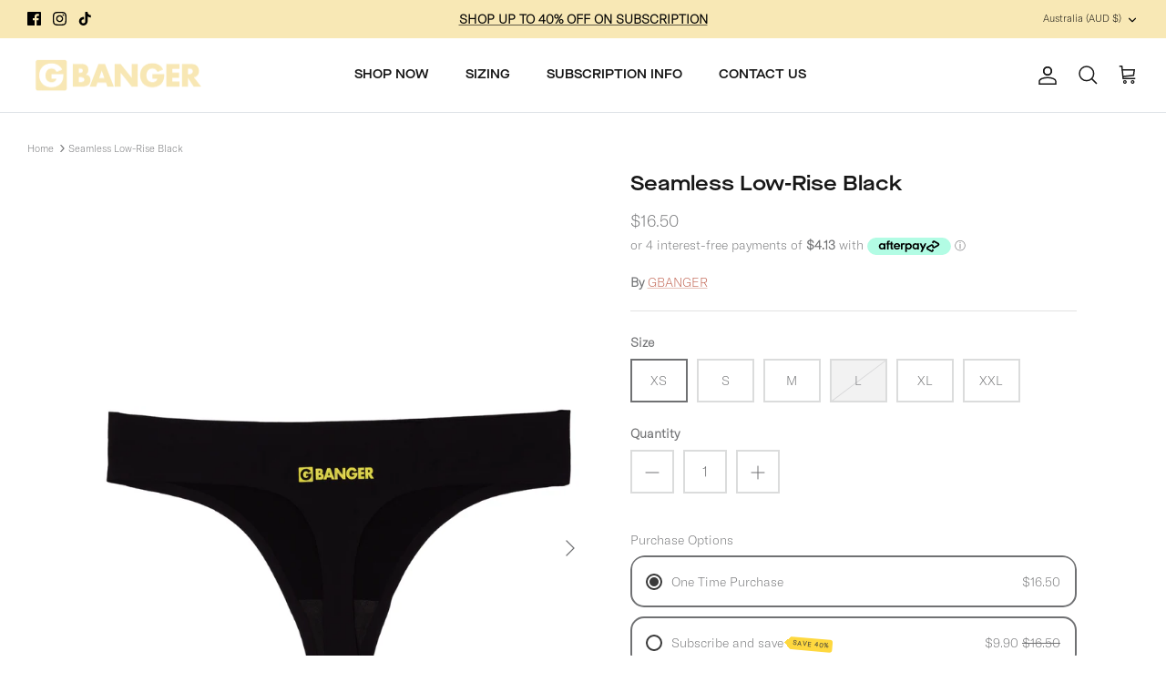

--- FILE ---
content_type: text/html; charset=utf-8
request_url: https://gbanger.com/products/cheeky-low-rise-black
body_size: 50217
content:
<!DOCTYPE html><html lang="en" dir="ltr">
<head>
  <!-- "snippets/judgeme_core.liquid" was not rendered, the associated app was uninstalled --> 
  <meta name="facebook-domain-verification" content="7bdu8gaikpdxsfws8skpxk9lzfhhfl" />
  
  <!-- Symmetry 5.5.1 -->

  <link rel="preload" href="//gbanger.com/cdn/shop/t/4/assets/styles.css?v=94284706406670769031759332443" as="style">
  <meta charset="utf-8" />
<meta name="viewport" content="width=device-width,initial-scale=1.0" />
<meta http-equiv="X-UA-Compatible" content="IE=edge">

<link rel="preconnect" href="https://cdn.shopify.com" crossorigin>
<link rel="preconnect" href="https://fonts.shopify.com" crossorigin>
<link rel="preconnect" href="https://monorail-edge.shopifysvc.com"><link rel="preload" as="font" href="//gbanger.com/cdn/fonts/muli/muli_n4.e949947cfff05efcc994b2e2db40359a04fa9a92.woff2" type="font/woff2" crossorigin><link rel="preload" as="font" href="//gbanger.com/cdn/fonts/muli/muli_n7.c8c44d0404947d89610714223e630c4cbe005587.woff2" type="font/woff2" crossorigin><link rel="preload" as="font" href="//gbanger.com/cdn/fonts/muli/muli_i4.c0a1ea800bab5884ab82e4eb25a6bd25121bd08c.woff2" type="font/woff2" crossorigin><link rel="preload" as="font" href="//gbanger.com/cdn/fonts/muli/muli_i7.34eedbf231efa20bd065d55f6f71485730632c7b.woff2" type="font/woff2" crossorigin><link rel="preload" as="font" href="//gbanger.com/cdn/fonts/muli/muli_n4.e949947cfff05efcc994b2e2db40359a04fa9a92.woff2" type="font/woff2" crossorigin><link rel="preload" as="font" href="//gbanger.com/cdn/fonts/muli/muli_n4.e949947cfff05efcc994b2e2db40359a04fa9a92.woff2" type="font/woff2" crossorigin><link rel="preload" as="font" href="//gbanger.com/cdn/fonts/jost/jost_n4.d47a1b6347ce4a4c9f437608011273009d91f2b7.woff2" type="font/woff2" crossorigin><link rel="preload" href="//gbanger.com/cdn/shop/t/4/assets/vendor.min.js?v=11589511144441591071656033437" as="script">
<link rel="preload" href="//gbanger.com/cdn/shop/t/4/assets/theme.js?v=172761886286336948161657039050" as="script"><link rel="canonical" href="https://gbanger.com/products/cheeky-low-rise-black" /><link rel="shortcut icon" href="//gbanger.com/cdn/shop/files/Screen_Shot_2022-09-07_at_4.21.16_pm.png?v=1662533506" type="image/png" /><meta name="description" content="For the babes who love a good low-rise, our seamless low-rise lets your cheeks know a freedom they’ve never felt before with our seamless, stretchy fabric. Our GBANGERS are not only super-soft, but breathable and impossibly seamless under your fave pair of leggings.  The perfect match for a night out on the town or a s">

  <title>
    Seamless Low-Rise Black &ndash; GBANGER
  </title>

  <meta property="og:site_name" content="GBANGER">
<meta property="og:url" content="https://gbanger.com/products/cheeky-low-rise-black">
<meta property="og:title" content="Seamless Low-Rise Black">
<meta property="og:type" content="product">
<meta property="og:description" content="For the babes who love a good low-rise, our seamless low-rise lets your cheeks know a freedom they’ve never felt before with our seamless, stretchy fabric. Our GBANGERS are not only super-soft, but breathable and impossibly seamless under your fave pair of leggings.  The perfect match for a night out on the town or a s"><meta property="og:image" content="http://gbanger.com/cdn/shop/products/Blacklowback_vert-572960_1200x1200.png?v=1661255510">
  <meta property="og:image:secure_url" content="https://gbanger.com/cdn/shop/products/Blacklowback_vert-572960_1200x1200.png?v=1661255510">
  <meta property="og:image:width" content="3200">
  <meta property="og:image:height" content="4800"><meta property="og:price:amount" content="16.50">
  <meta property="og:price:currency" content="AUD"><meta name="twitter:card" content="summary_large_image">
<meta name="twitter:title" content="Seamless Low-Rise Black">
<meta name="twitter:description" content="For the babes who love a good low-rise, our seamless low-rise lets your cheeks know a freedom they’ve never felt before with our seamless, stretchy fabric. Our GBANGERS are not only super-soft, but breathable and impossibly seamless under your fave pair of leggings.  The perfect match for a night out on the town or a s">


  <link href="//gbanger.com/cdn/shop/t/4/assets/styles.css?v=94284706406670769031759332443" rel="stylesheet" type="text/css" media="all" />

  <script>
    window.theme = window.theme || {};
    theme.money_format_with_product_code_preference = "${{amount}}";
    theme.money_format_with_cart_code_preference = "${{amount}}";
    theme.money_format = "${{amount}}";
    theme.strings = {
      previous: "Previous",
      next: "Next",
      addressError: "Error looking up that address",
      addressNoResults: "No results for that address",
      addressQueryLimit: "You have exceeded the Google API usage limit. Consider upgrading to a \u003ca href=\"https:\/\/developers.google.com\/maps\/premium\/usage-limits\"\u003ePremium Plan\u003c\/a\u003e.",
      authError: "There was a problem authenticating your Google Maps API Key.",
      icon_labels_left: "Left",
      icon_labels_right: "Right",
      icon_labels_down: "Down",
      icon_labels_close: "Close",
      icon_labels_plus: "Plus",
      cart_terms_confirmation: "You must agree to the terms and conditions before continuing.",
      products_listing_from: "From",
      layout_live_search_see_all: "See all results",
      products_product_add_to_cart: "Add to Cart",
      products_variant_no_stock: "Sold out",
      products_variant_non_existent: "Unavailable",
      products_product_pick_a: "Pick a",
      general_navigation_menu_toggle_aria_label: "Toggle menu",
      general_accessibility_labels_close: "Close",
      products_product_adding_to_cart: "Adding",
      products_product_added_to_cart: "Added to cart",
      general_quick_search_pages: "Pages",
      general_quick_search_no_results: "Sorry, we couldn\u0026#39;t find any results",
      collections_general_see_all_subcollections: "See all..."
    };
    theme.routes = {
      cart_url: '/cart',
      cart_add_url: '/cart/add.js',
      cart_change_url: '/cart/change',
      predictive_search_url: '/search/suggest'
    };
    theme.settings = {
      cart_type: "page",
      quickbuy_style: "button",
      avoid_orphans: true
    };
    document.documentElement.classList.add('js');
  </script><script>window.performance && window.performance.mark && window.performance.mark('shopify.content_for_header.start');</script><meta id="shopify-digital-wallet" name="shopify-digital-wallet" content="/58567491792/digital_wallets/dialog">
<meta name="shopify-checkout-api-token" content="0645678a085d402379f050cb81bd5cf9">
<meta id="in-context-paypal-metadata" data-shop-id="58567491792" data-venmo-supported="false" data-environment="production" data-locale="en_US" data-paypal-v4="true" data-currency="AUD">
<link rel="alternate" type="application/json+oembed" href="https://gbanger.com/products/cheeky-low-rise-black.oembed">
<script async="async" src="/checkouts/internal/preloads.js?locale=en-AU"></script>
<link rel="preconnect" href="https://shop.app" crossorigin="anonymous">
<script async="async" src="https://shop.app/checkouts/internal/preloads.js?locale=en-AU&shop_id=58567491792" crossorigin="anonymous"></script>
<script id="apple-pay-shop-capabilities" type="application/json">{"shopId":58567491792,"countryCode":"AU","currencyCode":"AUD","merchantCapabilities":["supports3DS"],"merchantId":"gid:\/\/shopify\/Shop\/58567491792","merchantName":"GBANGER","requiredBillingContactFields":["postalAddress","email","phone"],"requiredShippingContactFields":["postalAddress","email","phone"],"shippingType":"shipping","supportedNetworks":["visa","masterCard","amex","jcb"],"total":{"type":"pending","label":"GBANGER","amount":"1.00"},"shopifyPaymentsEnabled":true,"supportsSubscriptions":true}</script>
<script id="shopify-features" type="application/json">{"accessToken":"0645678a085d402379f050cb81bd5cf9","betas":["rich-media-storefront-analytics"],"domain":"gbanger.com","predictiveSearch":true,"shopId":58567491792,"locale":"en"}</script>
<script>var Shopify = Shopify || {};
Shopify.shop = "gbanger.myshopify.com";
Shopify.locale = "en";
Shopify.currency = {"active":"AUD","rate":"1.0"};
Shopify.country = "AU";
Shopify.theme = {"name":"GBANGER - 2022","id":128897646800,"schema_name":"Symmetry","schema_version":"5.5.1","theme_store_id":568,"role":"main"};
Shopify.theme.handle = "null";
Shopify.theme.style = {"id":null,"handle":null};
Shopify.cdnHost = "gbanger.com/cdn";
Shopify.routes = Shopify.routes || {};
Shopify.routes.root = "/";</script>
<script type="module">!function(o){(o.Shopify=o.Shopify||{}).modules=!0}(window);</script>
<script>!function(o){function n(){var o=[];function n(){o.push(Array.prototype.slice.apply(arguments))}return n.q=o,n}var t=o.Shopify=o.Shopify||{};t.loadFeatures=n(),t.autoloadFeatures=n()}(window);</script>
<script>
  window.ShopifyPay = window.ShopifyPay || {};
  window.ShopifyPay.apiHost = "shop.app\/pay";
  window.ShopifyPay.redirectState = null;
</script>
<script id="shop-js-analytics" type="application/json">{"pageType":"product"}</script>
<script defer="defer" async type="module" src="//gbanger.com/cdn/shopifycloud/shop-js/modules/v2/client.init-shop-cart-sync_BdyHc3Nr.en.esm.js"></script>
<script defer="defer" async type="module" src="//gbanger.com/cdn/shopifycloud/shop-js/modules/v2/chunk.common_Daul8nwZ.esm.js"></script>
<script type="module">
  await import("//gbanger.com/cdn/shopifycloud/shop-js/modules/v2/client.init-shop-cart-sync_BdyHc3Nr.en.esm.js");
await import("//gbanger.com/cdn/shopifycloud/shop-js/modules/v2/chunk.common_Daul8nwZ.esm.js");

  window.Shopify.SignInWithShop?.initShopCartSync?.({"fedCMEnabled":true,"windoidEnabled":true});

</script>
<script>
  window.Shopify = window.Shopify || {};
  if (!window.Shopify.featureAssets) window.Shopify.featureAssets = {};
  window.Shopify.featureAssets['shop-js'] = {"shop-cart-sync":["modules/v2/client.shop-cart-sync_QYOiDySF.en.esm.js","modules/v2/chunk.common_Daul8nwZ.esm.js"],"init-fed-cm":["modules/v2/client.init-fed-cm_DchLp9rc.en.esm.js","modules/v2/chunk.common_Daul8nwZ.esm.js"],"shop-button":["modules/v2/client.shop-button_OV7bAJc5.en.esm.js","modules/v2/chunk.common_Daul8nwZ.esm.js"],"init-windoid":["modules/v2/client.init-windoid_DwxFKQ8e.en.esm.js","modules/v2/chunk.common_Daul8nwZ.esm.js"],"shop-cash-offers":["modules/v2/client.shop-cash-offers_DWtL6Bq3.en.esm.js","modules/v2/chunk.common_Daul8nwZ.esm.js","modules/v2/chunk.modal_CQq8HTM6.esm.js"],"shop-toast-manager":["modules/v2/client.shop-toast-manager_CX9r1SjA.en.esm.js","modules/v2/chunk.common_Daul8nwZ.esm.js"],"init-shop-email-lookup-coordinator":["modules/v2/client.init-shop-email-lookup-coordinator_UhKnw74l.en.esm.js","modules/v2/chunk.common_Daul8nwZ.esm.js"],"pay-button":["modules/v2/client.pay-button_DzxNnLDY.en.esm.js","modules/v2/chunk.common_Daul8nwZ.esm.js"],"avatar":["modules/v2/client.avatar_BTnouDA3.en.esm.js"],"init-shop-cart-sync":["modules/v2/client.init-shop-cart-sync_BdyHc3Nr.en.esm.js","modules/v2/chunk.common_Daul8nwZ.esm.js"],"shop-login-button":["modules/v2/client.shop-login-button_D8B466_1.en.esm.js","modules/v2/chunk.common_Daul8nwZ.esm.js","modules/v2/chunk.modal_CQq8HTM6.esm.js"],"init-customer-accounts-sign-up":["modules/v2/client.init-customer-accounts-sign-up_C8fpPm4i.en.esm.js","modules/v2/client.shop-login-button_D8B466_1.en.esm.js","modules/v2/chunk.common_Daul8nwZ.esm.js","modules/v2/chunk.modal_CQq8HTM6.esm.js"],"init-shop-for-new-customer-accounts":["modules/v2/client.init-shop-for-new-customer-accounts_CVTO0Ztu.en.esm.js","modules/v2/client.shop-login-button_D8B466_1.en.esm.js","modules/v2/chunk.common_Daul8nwZ.esm.js","modules/v2/chunk.modal_CQq8HTM6.esm.js"],"init-customer-accounts":["modules/v2/client.init-customer-accounts_dRgKMfrE.en.esm.js","modules/v2/client.shop-login-button_D8B466_1.en.esm.js","modules/v2/chunk.common_Daul8nwZ.esm.js","modules/v2/chunk.modal_CQq8HTM6.esm.js"],"shop-follow-button":["modules/v2/client.shop-follow-button_CkZpjEct.en.esm.js","modules/v2/chunk.common_Daul8nwZ.esm.js","modules/v2/chunk.modal_CQq8HTM6.esm.js"],"lead-capture":["modules/v2/client.lead-capture_BntHBhfp.en.esm.js","modules/v2/chunk.common_Daul8nwZ.esm.js","modules/v2/chunk.modal_CQq8HTM6.esm.js"],"checkout-modal":["modules/v2/client.checkout-modal_CfxcYbTm.en.esm.js","modules/v2/chunk.common_Daul8nwZ.esm.js","modules/v2/chunk.modal_CQq8HTM6.esm.js"],"shop-login":["modules/v2/client.shop-login_Da4GZ2H6.en.esm.js","modules/v2/chunk.common_Daul8nwZ.esm.js","modules/v2/chunk.modal_CQq8HTM6.esm.js"],"payment-terms":["modules/v2/client.payment-terms_MV4M3zvL.en.esm.js","modules/v2/chunk.common_Daul8nwZ.esm.js","modules/v2/chunk.modal_CQq8HTM6.esm.js"]};
</script>
<script>(function() {
  var isLoaded = false;
  function asyncLoad() {
    if (isLoaded) return;
    isLoaded = true;
    var urls = ["https:\/\/image-optimizer.salessquad.co.uk\/scripts\/tiny_img_not_found_notifier_b6d820c65d87dbddea38de811fa7c99b.js?shop=gbanger.myshopify.com","https:\/\/js.smile.io\/v1\/smile-shopify.js?shop=gbanger.myshopify.com","https:\/\/loox.io\/widget\/EkWV0eg2p2\/loox.1660092851692.js?shop=gbanger.myshopify.com","https:\/\/cdn.adtrace.ai\/tiktok-track.js?shop=gbanger.myshopify.com"];
    for (var i = 0; i < urls.length; i++) {
      var s = document.createElement('script');
      s.type = 'text/javascript';
      s.async = true;
      s.src = urls[i];
      var x = document.getElementsByTagName('script')[0];
      x.parentNode.insertBefore(s, x);
    }
  };
  if(window.attachEvent) {
    window.attachEvent('onload', asyncLoad);
  } else {
    window.addEventListener('load', asyncLoad, false);
  }
})();</script>
<script id="__st">var __st={"a":58567491792,"offset":36000,"reqid":"fd4f1c6d-8b7e-4f25-bd83-bc620c4f6dc9-1769023735","pageurl":"gbanger.com\/products\/cheeky-low-rise-black","u":"7ba57b2d488f","p":"product","rtyp":"product","rid":7701291204816};</script>
<script>window.ShopifyPaypalV4VisibilityTracking = true;</script>
<script id="captcha-bootstrap">!function(){'use strict';const t='contact',e='account',n='new_comment',o=[[t,t],['blogs',n],['comments',n],[t,'customer']],c=[[e,'customer_login'],[e,'guest_login'],[e,'recover_customer_password'],[e,'create_customer']],r=t=>t.map((([t,e])=>`form[action*='/${t}']:not([data-nocaptcha='true']) input[name='form_type'][value='${e}']`)).join(','),a=t=>()=>t?[...document.querySelectorAll(t)].map((t=>t.form)):[];function s(){const t=[...o],e=r(t);return a(e)}const i='password',u='form_key',d=['recaptcha-v3-token','g-recaptcha-response','h-captcha-response',i],f=()=>{try{return window.sessionStorage}catch{return}},m='__shopify_v',_=t=>t.elements[u];function p(t,e,n=!1){try{const o=window.sessionStorage,c=JSON.parse(o.getItem(e)),{data:r}=function(t){const{data:e,action:n}=t;return t[m]||n?{data:e,action:n}:{data:t,action:n}}(c);for(const[e,n]of Object.entries(r))t.elements[e]&&(t.elements[e].value=n);n&&o.removeItem(e)}catch(o){console.error('form repopulation failed',{error:o})}}const l='form_type',E='cptcha';function T(t){t.dataset[E]=!0}const w=window,h=w.document,L='Shopify',v='ce_forms',y='captcha';let A=!1;((t,e)=>{const n=(g='f06e6c50-85a8-45c8-87d0-21a2b65856fe',I='https://cdn.shopify.com/shopifycloud/storefront-forms-hcaptcha/ce_storefront_forms_captcha_hcaptcha.v1.5.2.iife.js',D={infoText:'Protected by hCaptcha',privacyText:'Privacy',termsText:'Terms'},(t,e,n)=>{const o=w[L][v],c=o.bindForm;if(c)return c(t,g,e,D).then(n);var r;o.q.push([[t,g,e,D],n]),r=I,A||(h.body.append(Object.assign(h.createElement('script'),{id:'captcha-provider',async:!0,src:r})),A=!0)});var g,I,D;w[L]=w[L]||{},w[L][v]=w[L][v]||{},w[L][v].q=[],w[L][y]=w[L][y]||{},w[L][y].protect=function(t,e){n(t,void 0,e),T(t)},Object.freeze(w[L][y]),function(t,e,n,w,h,L){const[v,y,A,g]=function(t,e,n){const i=e?o:[],u=t?c:[],d=[...i,...u],f=r(d),m=r(i),_=r(d.filter((([t,e])=>n.includes(e))));return[a(f),a(m),a(_),s()]}(w,h,L),I=t=>{const e=t.target;return e instanceof HTMLFormElement?e:e&&e.form},D=t=>v().includes(t);t.addEventListener('submit',(t=>{const e=I(t);if(!e)return;const n=D(e)&&!e.dataset.hcaptchaBound&&!e.dataset.recaptchaBound,o=_(e),c=g().includes(e)&&(!o||!o.value);(n||c)&&t.preventDefault(),c&&!n&&(function(t){try{if(!f())return;!function(t){const e=f();if(!e)return;const n=_(t);if(!n)return;const o=n.value;o&&e.removeItem(o)}(t);const e=Array.from(Array(32),(()=>Math.random().toString(36)[2])).join('');!function(t,e){_(t)||t.append(Object.assign(document.createElement('input'),{type:'hidden',name:u})),t.elements[u].value=e}(t,e),function(t,e){const n=f();if(!n)return;const o=[...t.querySelectorAll(`input[type='${i}']`)].map((({name:t})=>t)),c=[...d,...o],r={};for(const[a,s]of new FormData(t).entries())c.includes(a)||(r[a]=s);n.setItem(e,JSON.stringify({[m]:1,action:t.action,data:r}))}(t,e)}catch(e){console.error('failed to persist form',e)}}(e),e.submit())}));const S=(t,e)=>{t&&!t.dataset[E]&&(n(t,e.some((e=>e===t))),T(t))};for(const o of['focusin','change'])t.addEventListener(o,(t=>{const e=I(t);D(e)&&S(e,y())}));const B=e.get('form_key'),M=e.get(l),P=B&&M;t.addEventListener('DOMContentLoaded',(()=>{const t=y();if(P)for(const e of t)e.elements[l].value===M&&p(e,B);[...new Set([...A(),...v().filter((t=>'true'===t.dataset.shopifyCaptcha))])].forEach((e=>S(e,t)))}))}(h,new URLSearchParams(w.location.search),n,t,e,['guest_login'])})(!0,!0)}();</script>
<script integrity="sha256-4kQ18oKyAcykRKYeNunJcIwy7WH5gtpwJnB7kiuLZ1E=" data-source-attribution="shopify.loadfeatures" defer="defer" src="//gbanger.com/cdn/shopifycloud/storefront/assets/storefront/load_feature-a0a9edcb.js" crossorigin="anonymous"></script>
<script crossorigin="anonymous" defer="defer" src="//gbanger.com/cdn/shopifycloud/storefront/assets/shopify_pay/storefront-65b4c6d7.js?v=20250812"></script>
<script data-source-attribution="shopify.dynamic_checkout.dynamic.init">var Shopify=Shopify||{};Shopify.PaymentButton=Shopify.PaymentButton||{isStorefrontPortableWallets:!0,init:function(){window.Shopify.PaymentButton.init=function(){};var t=document.createElement("script");t.src="https://gbanger.com/cdn/shopifycloud/portable-wallets/latest/portable-wallets.en.js",t.type="module",document.head.appendChild(t)}};
</script>
<script data-source-attribution="shopify.dynamic_checkout.buyer_consent">
  function portableWalletsHideBuyerConsent(e){var t=document.getElementById("shopify-buyer-consent"),n=document.getElementById("shopify-subscription-policy-button");t&&n&&(t.classList.add("hidden"),t.setAttribute("aria-hidden","true"),n.removeEventListener("click",e))}function portableWalletsShowBuyerConsent(e){var t=document.getElementById("shopify-buyer-consent"),n=document.getElementById("shopify-subscription-policy-button");t&&n&&(t.classList.remove("hidden"),t.removeAttribute("aria-hidden"),n.addEventListener("click",e))}window.Shopify?.PaymentButton&&(window.Shopify.PaymentButton.hideBuyerConsent=portableWalletsHideBuyerConsent,window.Shopify.PaymentButton.showBuyerConsent=portableWalletsShowBuyerConsent);
</script>
<script data-source-attribution="shopify.dynamic_checkout.cart.bootstrap">document.addEventListener("DOMContentLoaded",(function(){function t(){return document.querySelector("shopify-accelerated-checkout-cart, shopify-accelerated-checkout")}if(t())Shopify.PaymentButton.init();else{new MutationObserver((function(e,n){t()&&(Shopify.PaymentButton.init(),n.disconnect())})).observe(document.body,{childList:!0,subtree:!0})}}));
</script>
<link id="shopify-accelerated-checkout-styles" rel="stylesheet" media="screen" href="https://gbanger.com/cdn/shopifycloud/portable-wallets/latest/accelerated-checkout-backwards-compat.css" crossorigin="anonymous">
<style id="shopify-accelerated-checkout-cart">
        #shopify-buyer-consent {
  margin-top: 1em;
  display: inline-block;
  width: 100%;
}

#shopify-buyer-consent.hidden {
  display: none;
}

#shopify-subscription-policy-button {
  background: none;
  border: none;
  padding: 0;
  text-decoration: underline;
  font-size: inherit;
  cursor: pointer;
}

#shopify-subscription-policy-button::before {
  box-shadow: none;
}

      </style>
<script id="sections-script" data-sections="product-recommendations" defer="defer" src="//gbanger.com/cdn/shop/t/4/compiled_assets/scripts.js?v=719"></script>
<script>window.performance && window.performance.mark && window.performance.mark('shopify.content_for_header.end');</script>

	<script>var loox_global_hash = '1768088617428';</script><script>var loox_floating_widget = {"active":true,"rtl":false,"default_text":"Reviews","position":"right","button_text":"Reviews","button_bg_color":"333333","button_text_color":"FFFFFF","display_on_home_page":true,"display_on_product_page":true,"display_on_cart_page":true,"display_on_other_pages":true,"hide_on_mobile":false,"border_radius":{"key":"extraRounded","value":"16px","label":"Extra Rounded"},"orientation":"default"};
</script><style>.loox-reviews-default { max-width: 1200px; margin: 0 auto; }</style>
<!-- BEGIN app block: shopify://apps/klaviyo-email-marketing-sms/blocks/klaviyo-onsite-embed/2632fe16-c075-4321-a88b-50b567f42507 -->












  <script async src="https://static.klaviyo.com/onsite/js/SawyRc/klaviyo.js?company_id=SawyRc"></script>
  <script>!function(){if(!window.klaviyo){window._klOnsite=window._klOnsite||[];try{window.klaviyo=new Proxy({},{get:function(n,i){return"push"===i?function(){var n;(n=window._klOnsite).push.apply(n,arguments)}:function(){for(var n=arguments.length,o=new Array(n),w=0;w<n;w++)o[w]=arguments[w];var t="function"==typeof o[o.length-1]?o.pop():void 0,e=new Promise((function(n){window._klOnsite.push([i].concat(o,[function(i){t&&t(i),n(i)}]))}));return e}}})}catch(n){window.klaviyo=window.klaviyo||[],window.klaviyo.push=function(){var n;(n=window._klOnsite).push.apply(n,arguments)}}}}();</script>

  
    <script id="viewed_product">
      if (item == null) {
        var _learnq = _learnq || [];

        var MetafieldReviews = null
        var MetafieldYotpoRating = null
        var MetafieldYotpoCount = null
        var MetafieldLooxRating = null
        var MetafieldLooxCount = null
        var okendoProduct = null
        var okendoProductReviewCount = null
        var okendoProductReviewAverageValue = null
        try {
          // The following fields are used for Customer Hub recently viewed in order to add reviews.
          // This information is not part of __kla_viewed. Instead, it is part of __kla_viewed_reviewed_items
          MetafieldReviews = {};
          MetafieldYotpoRating = null
          MetafieldYotpoCount = null
          MetafieldLooxRating = "5.0"
          MetafieldLooxCount = 10

          okendoProduct = null
          // If the okendo metafield is not legacy, it will error, which then requires the new json formatted data
          if (okendoProduct && 'error' in okendoProduct) {
            okendoProduct = null
          }
          okendoProductReviewCount = okendoProduct ? okendoProduct.reviewCount : null
          okendoProductReviewAverageValue = okendoProduct ? okendoProduct.reviewAverageValue : null
        } catch (error) {
          console.error('Error in Klaviyo onsite reviews tracking:', error);
        }

        var item = {
          Name: "Seamless Low-Rise Black",
          ProductID: 7701291204816,
          Categories: ["LOW-RISE","SHOP ALL"],
          ImageURL: "https://gbanger.com/cdn/shop/products/Blacklowback_vert-572960_grande.png?v=1661255510",
          URL: "https://gbanger.com/products/cheeky-low-rise-black",
          Brand: "GBANGER",
          Price: "$16.50",
          Value: "16.50",
          CompareAtPrice: "$16.50"
        };
        _learnq.push(['track', 'Viewed Product', item]);
        _learnq.push(['trackViewedItem', {
          Title: item.Name,
          ItemId: item.ProductID,
          Categories: item.Categories,
          ImageUrl: item.ImageURL,
          Url: item.URL,
          Metadata: {
            Brand: item.Brand,
            Price: item.Price,
            Value: item.Value,
            CompareAtPrice: item.CompareAtPrice
          },
          metafields:{
            reviews: MetafieldReviews,
            yotpo:{
              rating: MetafieldYotpoRating,
              count: MetafieldYotpoCount,
            },
            loox:{
              rating: MetafieldLooxRating,
              count: MetafieldLooxCount,
            },
            okendo: {
              rating: okendoProductReviewAverageValue,
              count: okendoProductReviewCount,
            }
          }
        }]);
      }
    </script>
  




  <script>
    window.klaviyoReviewsProductDesignMode = false
  </script>







<!-- END app block --><!-- BEGIN app block: shopify://apps/pixelpro-easy-pixel-install/blocks/turbo-tiktok/0f61e244-e2c9-43da-9523-9762c9f7e6bf -->






    <meta data-adttp="CO31RSRC77U013NO9BKG"></meta>




<script>
    window.__adTraceTikTokPaused = ``;
    window.__adTraceTikTokServerSideApiEnabled = `true`;
    window.__adTraceShopifyDomain = `https://gbanger.com`;
    window.__adTraceIsProductPage = `product`.includes("product");
    window.__adTraceShopCurrency = `AUD`;
    window.__adTraceProductInfo = {
        "id": "7701291204816",
        "name": `Seamless Low-Rise Black`,
        "price": "16.50",
        "url": "/products/cheeky-low-rise-black",
        "description": "\u003cp data-mce-fragment=\"1\"\u003e\u003cspan data-mce-fragment=\"1\"\u003eFor the babes who love a good low-rise, our seamless low-rise lets your cheeks know a freedom they’ve never felt before with our seamless, stretchy fabric. Our GBANGERS are not only super-soft, but breathable and impossibly seamless under your fave pair of leggings.  The perfect match for a night out on the town or a sweaty sesh at the gym, these cheeky low-rise GBANGERS will be your new bestie.\u003c\/span\u003e\u003c\/p\u003e\n\u003cp data-mce-fragment=\"1\"\u003e\u003cspan data-mce-fragment=\"1\"\u003eAvailable in black, white and nude.\u003c\/span\u003e\u003c\/p\u003e\n\u003cul data-mce-fragment=\"1\"\u003e\n\u003cli data-mce-fragment=\"1\"\u003e\u003cspan data-mce-fragment=\"1\"\u003eLow waisted with flattering cheeky coverage on the bum\u003c\/span\u003e\u003c\/li\u003e\n\u003cli data-mce-fragment=\"1\"\u003e\u003cspan data-mce-fragment=\"1\"\u003eSmooth and 100% seamless\u003c\/span\u003e\u003c\/li\u003e\n\u003cli data-mce-fragment=\"1\"\u003e\u003cspan data-mce-fragment=\"1\"\u003eBreathable and pairs perfectly with your belly after a plate of pasta and a few wines\u003c\/span\u003e\u003c\/li\u003e\n\u003cli data-mce-fragment=\"1\"\u003e\u003cspan data-mce-fragment=\"1\"\u003eNo labels for a second skin feel to protect your sensitive skin\u003c\/span\u003e\u003c\/li\u003e\n\u003cli data-mce-fragment=\"1\"\u003e\u003cspan data-mce-fragment=\"1\"\u003eLaser cut 90% Nylon \/ 10% Spandex for freedom of movement and comfort\u003c\/span\u003e\u003c\/li\u003e\n\u003cli data-mce-fragment=\"1\"\u003e\u003cspan data-mce-fragment=\"1\"\u003eClean lines and bonded cotton liner ensures no VPL\u003c\/span\u003e\u003c\/li\u003e\n\u003c\/ul\u003e",
        "image": "//gbanger.com/cdn/shop/products/Blacklowback_vert-572960.png?v=1661255510"
    };
    
</script>
<!-- END app block --><script src="https://cdn.shopify.com/extensions/019b97b0-6350-7631-8123-95494b086580/socialwidget-instafeed-78/assets/social-widget.min.js" type="text/javascript" defer="defer"></script>
<script src="https://cdn.shopify.com/extensions/05506e16-894f-4f03-a8b8-e0c1b0d28c3d/tiktok-pixel-for-adtrace-160/assets/tiktok-pixel.js" type="text/javascript" defer="defer"></script>
<script src="https://cdn.shopify.com/extensions/019bdd7a-c110-7969-8f1c-937dfc03ea8a/smile-io-272/assets/smile-loader.js" type="text/javascript" defer="defer"></script>
<link href="https://monorail-edge.shopifysvc.com" rel="dns-prefetch">
<script>(function(){if ("sendBeacon" in navigator && "performance" in window) {try {var session_token_from_headers = performance.getEntriesByType('navigation')[0].serverTiming.find(x => x.name == '_s').description;} catch {var session_token_from_headers = undefined;}var session_cookie_matches = document.cookie.match(/_shopify_s=([^;]*)/);var session_token_from_cookie = session_cookie_matches && session_cookie_matches.length === 2 ? session_cookie_matches[1] : "";var session_token = session_token_from_headers || session_token_from_cookie || "";function handle_abandonment_event(e) {var entries = performance.getEntries().filter(function(entry) {return /monorail-edge.shopifysvc.com/.test(entry.name);});if (!window.abandonment_tracked && entries.length === 0) {window.abandonment_tracked = true;var currentMs = Date.now();var navigation_start = performance.timing.navigationStart;var payload = {shop_id: 58567491792,url: window.location.href,navigation_start,duration: currentMs - navigation_start,session_token,page_type: "product"};window.navigator.sendBeacon("https://monorail-edge.shopifysvc.com/v1/produce", JSON.stringify({schema_id: "online_store_buyer_site_abandonment/1.1",payload: payload,metadata: {event_created_at_ms: currentMs,event_sent_at_ms: currentMs}}));}}window.addEventListener('pagehide', handle_abandonment_event);}}());</script>
<script id="web-pixels-manager-setup">(function e(e,d,r,n,o){if(void 0===o&&(o={}),!Boolean(null===(a=null===(i=window.Shopify)||void 0===i?void 0:i.analytics)||void 0===a?void 0:a.replayQueue)){var i,a;window.Shopify=window.Shopify||{};var t=window.Shopify;t.analytics=t.analytics||{};var s=t.analytics;s.replayQueue=[],s.publish=function(e,d,r){return s.replayQueue.push([e,d,r]),!0};try{self.performance.mark("wpm:start")}catch(e){}var l=function(){var e={modern:/Edge?\/(1{2}[4-9]|1[2-9]\d|[2-9]\d{2}|\d{4,})\.\d+(\.\d+|)|Firefox\/(1{2}[4-9]|1[2-9]\d|[2-9]\d{2}|\d{4,})\.\d+(\.\d+|)|Chrom(ium|e)\/(9{2}|\d{3,})\.\d+(\.\d+|)|(Maci|X1{2}).+ Version\/(15\.\d+|(1[6-9]|[2-9]\d|\d{3,})\.\d+)([,.]\d+|)( \(\w+\)|)( Mobile\/\w+|) Safari\/|Chrome.+OPR\/(9{2}|\d{3,})\.\d+\.\d+|(CPU[ +]OS|iPhone[ +]OS|CPU[ +]iPhone|CPU IPhone OS|CPU iPad OS)[ +]+(15[._]\d+|(1[6-9]|[2-9]\d|\d{3,})[._]\d+)([._]\d+|)|Android:?[ /-](13[3-9]|1[4-9]\d|[2-9]\d{2}|\d{4,})(\.\d+|)(\.\d+|)|Android.+Firefox\/(13[5-9]|1[4-9]\d|[2-9]\d{2}|\d{4,})\.\d+(\.\d+|)|Android.+Chrom(ium|e)\/(13[3-9]|1[4-9]\d|[2-9]\d{2}|\d{4,})\.\d+(\.\d+|)|SamsungBrowser\/([2-9]\d|\d{3,})\.\d+/,legacy:/Edge?\/(1[6-9]|[2-9]\d|\d{3,})\.\d+(\.\d+|)|Firefox\/(5[4-9]|[6-9]\d|\d{3,})\.\d+(\.\d+|)|Chrom(ium|e)\/(5[1-9]|[6-9]\d|\d{3,})\.\d+(\.\d+|)([\d.]+$|.*Safari\/(?![\d.]+ Edge\/[\d.]+$))|(Maci|X1{2}).+ Version\/(10\.\d+|(1[1-9]|[2-9]\d|\d{3,})\.\d+)([,.]\d+|)( \(\w+\)|)( Mobile\/\w+|) Safari\/|Chrome.+OPR\/(3[89]|[4-9]\d|\d{3,})\.\d+\.\d+|(CPU[ +]OS|iPhone[ +]OS|CPU[ +]iPhone|CPU IPhone OS|CPU iPad OS)[ +]+(10[._]\d+|(1[1-9]|[2-9]\d|\d{3,})[._]\d+)([._]\d+|)|Android:?[ /-](13[3-9]|1[4-9]\d|[2-9]\d{2}|\d{4,})(\.\d+|)(\.\d+|)|Mobile Safari.+OPR\/([89]\d|\d{3,})\.\d+\.\d+|Android.+Firefox\/(13[5-9]|1[4-9]\d|[2-9]\d{2}|\d{4,})\.\d+(\.\d+|)|Android.+Chrom(ium|e)\/(13[3-9]|1[4-9]\d|[2-9]\d{2}|\d{4,})\.\d+(\.\d+|)|Android.+(UC? ?Browser|UCWEB|U3)[ /]?(15\.([5-9]|\d{2,})|(1[6-9]|[2-9]\d|\d{3,})\.\d+)\.\d+|SamsungBrowser\/(5\.\d+|([6-9]|\d{2,})\.\d+)|Android.+MQ{2}Browser\/(14(\.(9|\d{2,})|)|(1[5-9]|[2-9]\d|\d{3,})(\.\d+|))(\.\d+|)|K[Aa][Ii]OS\/(3\.\d+|([4-9]|\d{2,})\.\d+)(\.\d+|)/},d=e.modern,r=e.legacy,n=navigator.userAgent;return n.match(d)?"modern":n.match(r)?"legacy":"unknown"}(),u="modern"===l?"modern":"legacy",c=(null!=n?n:{modern:"",legacy:""})[u],f=function(e){return[e.baseUrl,"/wpm","/b",e.hashVersion,"modern"===e.buildTarget?"m":"l",".js"].join("")}({baseUrl:d,hashVersion:r,buildTarget:u}),m=function(e){var d=e.version,r=e.bundleTarget,n=e.surface,o=e.pageUrl,i=e.monorailEndpoint;return{emit:function(e){var a=e.status,t=e.errorMsg,s=(new Date).getTime(),l=JSON.stringify({metadata:{event_sent_at_ms:s},events:[{schema_id:"web_pixels_manager_load/3.1",payload:{version:d,bundle_target:r,page_url:o,status:a,surface:n,error_msg:t},metadata:{event_created_at_ms:s}}]});if(!i)return console&&console.warn&&console.warn("[Web Pixels Manager] No Monorail endpoint provided, skipping logging."),!1;try{return self.navigator.sendBeacon.bind(self.navigator)(i,l)}catch(e){}var u=new XMLHttpRequest;try{return u.open("POST",i,!0),u.setRequestHeader("Content-Type","text/plain"),u.send(l),!0}catch(e){return console&&console.warn&&console.warn("[Web Pixels Manager] Got an unhandled error while logging to Monorail."),!1}}}}({version:r,bundleTarget:l,surface:e.surface,pageUrl:self.location.href,monorailEndpoint:e.monorailEndpoint});try{o.browserTarget=l,function(e){var d=e.src,r=e.async,n=void 0===r||r,o=e.onload,i=e.onerror,a=e.sri,t=e.scriptDataAttributes,s=void 0===t?{}:t,l=document.createElement("script"),u=document.querySelector("head"),c=document.querySelector("body");if(l.async=n,l.src=d,a&&(l.integrity=a,l.crossOrigin="anonymous"),s)for(var f in s)if(Object.prototype.hasOwnProperty.call(s,f))try{l.dataset[f]=s[f]}catch(e){}if(o&&l.addEventListener("load",o),i&&l.addEventListener("error",i),u)u.appendChild(l);else{if(!c)throw new Error("Did not find a head or body element to append the script");c.appendChild(l)}}({src:f,async:!0,onload:function(){if(!function(){var e,d;return Boolean(null===(d=null===(e=window.Shopify)||void 0===e?void 0:e.analytics)||void 0===d?void 0:d.initialized)}()){var d=window.webPixelsManager.init(e)||void 0;if(d){var r=window.Shopify.analytics;r.replayQueue.forEach((function(e){var r=e[0],n=e[1],o=e[2];d.publishCustomEvent(r,n,o)})),r.replayQueue=[],r.publish=d.publishCustomEvent,r.visitor=d.visitor,r.initialized=!0}}},onerror:function(){return m.emit({status:"failed",errorMsg:"".concat(f," has failed to load")})},sri:function(e){var d=/^sha384-[A-Za-z0-9+/=]+$/;return"string"==typeof e&&d.test(e)}(c)?c:"",scriptDataAttributes:o}),m.emit({status:"loading"})}catch(e){m.emit({status:"failed",errorMsg:(null==e?void 0:e.message)||"Unknown error"})}}})({shopId: 58567491792,storefrontBaseUrl: "https://gbanger.com",extensionsBaseUrl: "https://extensions.shopifycdn.com/cdn/shopifycloud/web-pixels-manager",monorailEndpoint: "https://monorail-edge.shopifysvc.com/unstable/produce_batch",surface: "storefront-renderer",enabledBetaFlags: ["2dca8a86"],webPixelsConfigList: [{"id":"650412240","configuration":"{\"accountID\":\"WnCZSf\",\"webPixelConfig\":\"eyJlbmFibGVBZGRlZFRvQ2FydEV2ZW50cyI6IHRydWV9\"}","eventPayloadVersion":"v1","runtimeContext":"STRICT","scriptVersion":"524f6c1ee37bacdca7657a665bdca589","type":"APP","apiClientId":123074,"privacyPurposes":["ANALYTICS","MARKETING"],"dataSharingAdjustments":{"protectedCustomerApprovalScopes":["read_customer_address","read_customer_email","read_customer_name","read_customer_personal_data","read_customer_phone"]}},{"id":"195461328","configuration":"{\"pixelCode\":\"CO31RSRC77U013NO9BKG\"}","eventPayloadVersion":"v1","runtimeContext":"STRICT","scriptVersion":"22e92c2ad45662f435e4801458fb78cc","type":"APP","apiClientId":4383523,"privacyPurposes":["ANALYTICS","MARKETING","SALE_OF_DATA"],"dataSharingAdjustments":{"protectedCustomerApprovalScopes":["read_customer_address","read_customer_email","read_customer_name","read_customer_personal_data","read_customer_phone"]}},{"id":"81887440","configuration":"{\"pixel_id\":\"1010232787470757\",\"pixel_type\":\"facebook_pixel\",\"metaapp_system_user_token\":\"-\"}","eventPayloadVersion":"v1","runtimeContext":"OPEN","scriptVersion":"ca16bc87fe92b6042fbaa3acc2fbdaa6","type":"APP","apiClientId":2329312,"privacyPurposes":["ANALYTICS","MARKETING","SALE_OF_DATA"],"dataSharingAdjustments":{"protectedCustomerApprovalScopes":["read_customer_address","read_customer_email","read_customer_name","read_customer_personal_data","read_customer_phone"]}},{"id":"39846096","configuration":"{\"tagID\":\"2614455114852\"}","eventPayloadVersion":"v1","runtimeContext":"STRICT","scriptVersion":"18031546ee651571ed29edbe71a3550b","type":"APP","apiClientId":3009811,"privacyPurposes":["ANALYTICS","MARKETING","SALE_OF_DATA"],"dataSharingAdjustments":{"protectedCustomerApprovalScopes":["read_customer_address","read_customer_email","read_customer_name","read_customer_personal_data","read_customer_phone"]}},{"id":"28082384","configuration":"{\"myshopifyDomain\":\"gbanger.myshopify.com\",\"fallbackTrackingEnabled\":\"0\",\"storeUsesCashOnDelivery\":\"false\"}","eventPayloadVersion":"v1","runtimeContext":"STRICT","scriptVersion":"14f12110be0eba0c1b16c0a6776a09e7","type":"APP","apiClientId":4503629,"privacyPurposes":["ANALYTICS","MARKETING","SALE_OF_DATA"],"dataSharingAdjustments":{"protectedCustomerApprovalScopes":["read_customer_personal_data"]}},{"id":"31621328","eventPayloadVersion":"v1","runtimeContext":"LAX","scriptVersion":"1","type":"CUSTOM","privacyPurposes":["ANALYTICS"],"name":"Google Analytics tag (migrated)"},{"id":"shopify-app-pixel","configuration":"{}","eventPayloadVersion":"v1","runtimeContext":"STRICT","scriptVersion":"0450","apiClientId":"shopify-pixel","type":"APP","privacyPurposes":["ANALYTICS","MARKETING"]},{"id":"shopify-custom-pixel","eventPayloadVersion":"v1","runtimeContext":"LAX","scriptVersion":"0450","apiClientId":"shopify-pixel","type":"CUSTOM","privacyPurposes":["ANALYTICS","MARKETING"]}],isMerchantRequest: false,initData: {"shop":{"name":"GBANGER","paymentSettings":{"currencyCode":"AUD"},"myshopifyDomain":"gbanger.myshopify.com","countryCode":"AU","storefrontUrl":"https:\/\/gbanger.com"},"customer":null,"cart":null,"checkout":null,"productVariants":[{"price":{"amount":16.5,"currencyCode":"AUD"},"product":{"title":"Seamless Low-Rise Black","vendor":"GBANGER","id":"7701291204816","untranslatedTitle":"Seamless Low-Rise Black","url":"\/products\/cheeky-low-rise-black","type":""},"id":"42730871718096","image":{"src":"\/\/gbanger.com\/cdn\/shop\/products\/Blacklowback_vert-572960.png?v=1661255510"},"sku":"CHK-LOW-BLK-XS","title":"XS","untranslatedTitle":"XS"},{"price":{"amount":16.5,"currencyCode":"AUD"},"product":{"title":"Seamless Low-Rise Black","vendor":"GBANGER","id":"7701291204816","untranslatedTitle":"Seamless Low-Rise Black","url":"\/products\/cheeky-low-rise-black","type":""},"id":"42730871783632","image":{"src":"\/\/gbanger.com\/cdn\/shop\/products\/Blacklowback_vert-572960.png?v=1661255510"},"sku":"CHK-LOW-BLK-S","title":"S","untranslatedTitle":"S"},{"price":{"amount":16.5,"currencyCode":"AUD"},"product":{"title":"Seamless Low-Rise Black","vendor":"GBANGER","id":"7701291204816","untranslatedTitle":"Seamless Low-Rise Black","url":"\/products\/cheeky-low-rise-black","type":""},"id":"42730871849168","image":{"src":"\/\/gbanger.com\/cdn\/shop\/products\/Blacklowback_vert-572960.png?v=1661255510"},"sku":"CHK-LOW-BLK-M","title":"M","untranslatedTitle":"M"},{"price":{"amount":16.5,"currencyCode":"AUD"},"product":{"title":"Seamless Low-Rise Black","vendor":"GBANGER","id":"7701291204816","untranslatedTitle":"Seamless Low-Rise Black","url":"\/products\/cheeky-low-rise-black","type":""},"id":"42730871881936","image":{"src":"\/\/gbanger.com\/cdn\/shop\/products\/Blacklowback_vert-572960.png?v=1661255510"},"sku":"CHK-LOW-BLK-L","title":"L","untranslatedTitle":"L"},{"price":{"amount":16.5,"currencyCode":"AUD"},"product":{"title":"Seamless Low-Rise Black","vendor":"GBANGER","id":"7701291204816","untranslatedTitle":"Seamless Low-Rise Black","url":"\/products\/cheeky-low-rise-black","type":""},"id":"42730871947472","image":{"src":"\/\/gbanger.com\/cdn\/shop\/products\/Blacklowback_vert-572960.png?v=1661255510"},"sku":"CHK-LOW-BLK-XL","title":"XL","untranslatedTitle":"XL"},{"price":{"amount":16.5,"currencyCode":"AUD"},"product":{"title":"Seamless Low-Rise Black","vendor":"GBANGER","id":"7701291204816","untranslatedTitle":"Seamless Low-Rise Black","url":"\/products\/cheeky-low-rise-black","type":""},"id":"42921143501008","image":{"src":"\/\/gbanger.com\/cdn\/shop\/products\/Blacklowback_vert-572960.png?v=1661255510"},"sku":"CHK-LOW-BLK-XXL","title":"XXL","untranslatedTitle":"XXL"}],"purchasingCompany":null},},"https://gbanger.com/cdn","fcfee988w5aeb613cpc8e4bc33m6693e112",{"modern":"","legacy":""},{"shopId":"58567491792","storefrontBaseUrl":"https:\/\/gbanger.com","extensionBaseUrl":"https:\/\/extensions.shopifycdn.com\/cdn\/shopifycloud\/web-pixels-manager","surface":"storefront-renderer","enabledBetaFlags":"[\"2dca8a86\"]","isMerchantRequest":"false","hashVersion":"fcfee988w5aeb613cpc8e4bc33m6693e112","publish":"custom","events":"[[\"page_viewed\",{}],[\"product_viewed\",{\"productVariant\":{\"price\":{\"amount\":16.5,\"currencyCode\":\"AUD\"},\"product\":{\"title\":\"Seamless Low-Rise Black\",\"vendor\":\"GBANGER\",\"id\":\"7701291204816\",\"untranslatedTitle\":\"Seamless Low-Rise Black\",\"url\":\"\/products\/cheeky-low-rise-black\",\"type\":\"\"},\"id\":\"42730871718096\",\"image\":{\"src\":\"\/\/gbanger.com\/cdn\/shop\/products\/Blacklowback_vert-572960.png?v=1661255510\"},\"sku\":\"CHK-LOW-BLK-XS\",\"title\":\"XS\",\"untranslatedTitle\":\"XS\"}}]]"});</script><script>
  window.ShopifyAnalytics = window.ShopifyAnalytics || {};
  window.ShopifyAnalytics.meta = window.ShopifyAnalytics.meta || {};
  window.ShopifyAnalytics.meta.currency = 'AUD';
  var meta = {"product":{"id":7701291204816,"gid":"gid:\/\/shopify\/Product\/7701291204816","vendor":"GBANGER","type":"","handle":"cheeky-low-rise-black","variants":[{"id":42730871718096,"price":1650,"name":"Seamless Low-Rise Black - XS","public_title":"XS","sku":"CHK-LOW-BLK-XS"},{"id":42730871783632,"price":1650,"name":"Seamless Low-Rise Black - S","public_title":"S","sku":"CHK-LOW-BLK-S"},{"id":42730871849168,"price":1650,"name":"Seamless Low-Rise Black - M","public_title":"M","sku":"CHK-LOW-BLK-M"},{"id":42730871881936,"price":1650,"name":"Seamless Low-Rise Black - L","public_title":"L","sku":"CHK-LOW-BLK-L"},{"id":42730871947472,"price":1650,"name":"Seamless Low-Rise Black - XL","public_title":"XL","sku":"CHK-LOW-BLK-XL"},{"id":42921143501008,"price":1650,"name":"Seamless Low-Rise Black - XXL","public_title":"XXL","sku":"CHK-LOW-BLK-XXL"}],"remote":false},"page":{"pageType":"product","resourceType":"product","resourceId":7701291204816,"requestId":"fd4f1c6d-8b7e-4f25-bd83-bc620c4f6dc9-1769023735"}};
  for (var attr in meta) {
    window.ShopifyAnalytics.meta[attr] = meta[attr];
  }
</script>
<script class="analytics">
  (function () {
    var customDocumentWrite = function(content) {
      var jquery = null;

      if (window.jQuery) {
        jquery = window.jQuery;
      } else if (window.Checkout && window.Checkout.$) {
        jquery = window.Checkout.$;
      }

      if (jquery) {
        jquery('body').append(content);
      }
    };

    var hasLoggedConversion = function(token) {
      if (token) {
        return document.cookie.indexOf('loggedConversion=' + token) !== -1;
      }
      return false;
    }

    var setCookieIfConversion = function(token) {
      if (token) {
        var twoMonthsFromNow = new Date(Date.now());
        twoMonthsFromNow.setMonth(twoMonthsFromNow.getMonth() + 2);

        document.cookie = 'loggedConversion=' + token + '; expires=' + twoMonthsFromNow;
      }
    }

    var trekkie = window.ShopifyAnalytics.lib = window.trekkie = window.trekkie || [];
    if (trekkie.integrations) {
      return;
    }
    trekkie.methods = [
      'identify',
      'page',
      'ready',
      'track',
      'trackForm',
      'trackLink'
    ];
    trekkie.factory = function(method) {
      return function() {
        var args = Array.prototype.slice.call(arguments);
        args.unshift(method);
        trekkie.push(args);
        return trekkie;
      };
    };
    for (var i = 0; i < trekkie.methods.length; i++) {
      var key = trekkie.methods[i];
      trekkie[key] = trekkie.factory(key);
    }
    trekkie.load = function(config) {
      trekkie.config = config || {};
      trekkie.config.initialDocumentCookie = document.cookie;
      var first = document.getElementsByTagName('script')[0];
      var script = document.createElement('script');
      script.type = 'text/javascript';
      script.onerror = function(e) {
        var scriptFallback = document.createElement('script');
        scriptFallback.type = 'text/javascript';
        scriptFallback.onerror = function(error) {
                var Monorail = {
      produce: function produce(monorailDomain, schemaId, payload) {
        var currentMs = new Date().getTime();
        var event = {
          schema_id: schemaId,
          payload: payload,
          metadata: {
            event_created_at_ms: currentMs,
            event_sent_at_ms: currentMs
          }
        };
        return Monorail.sendRequest("https://" + monorailDomain + "/v1/produce", JSON.stringify(event));
      },
      sendRequest: function sendRequest(endpointUrl, payload) {
        // Try the sendBeacon API
        if (window && window.navigator && typeof window.navigator.sendBeacon === 'function' && typeof window.Blob === 'function' && !Monorail.isIos12()) {
          var blobData = new window.Blob([payload], {
            type: 'text/plain'
          });

          if (window.navigator.sendBeacon(endpointUrl, blobData)) {
            return true;
          } // sendBeacon was not successful

        } // XHR beacon

        var xhr = new XMLHttpRequest();

        try {
          xhr.open('POST', endpointUrl);
          xhr.setRequestHeader('Content-Type', 'text/plain');
          xhr.send(payload);
        } catch (e) {
          console.log(e);
        }

        return false;
      },
      isIos12: function isIos12() {
        return window.navigator.userAgent.lastIndexOf('iPhone; CPU iPhone OS 12_') !== -1 || window.navigator.userAgent.lastIndexOf('iPad; CPU OS 12_') !== -1;
      }
    };
    Monorail.produce('monorail-edge.shopifysvc.com',
      'trekkie_storefront_load_errors/1.1',
      {shop_id: 58567491792,
      theme_id: 128897646800,
      app_name: "storefront",
      context_url: window.location.href,
      source_url: "//gbanger.com/cdn/s/trekkie.storefront.cd680fe47e6c39ca5d5df5f0a32d569bc48c0f27.min.js"});

        };
        scriptFallback.async = true;
        scriptFallback.src = '//gbanger.com/cdn/s/trekkie.storefront.cd680fe47e6c39ca5d5df5f0a32d569bc48c0f27.min.js';
        first.parentNode.insertBefore(scriptFallback, first);
      };
      script.async = true;
      script.src = '//gbanger.com/cdn/s/trekkie.storefront.cd680fe47e6c39ca5d5df5f0a32d569bc48c0f27.min.js';
      first.parentNode.insertBefore(script, first);
    };
    trekkie.load(
      {"Trekkie":{"appName":"storefront","development":false,"defaultAttributes":{"shopId":58567491792,"isMerchantRequest":null,"themeId":128897646800,"themeCityHash":"5165409906342460311","contentLanguage":"en","currency":"AUD","eventMetadataId":"089e84a3-9041-41cc-b3f0-367cd5eed1ce"},"isServerSideCookieWritingEnabled":true,"monorailRegion":"shop_domain","enabledBetaFlags":["65f19447"]},"Session Attribution":{},"S2S":{"facebookCapiEnabled":true,"source":"trekkie-storefront-renderer","apiClientId":580111}}
    );

    var loaded = false;
    trekkie.ready(function() {
      if (loaded) return;
      loaded = true;

      window.ShopifyAnalytics.lib = window.trekkie;

      var originalDocumentWrite = document.write;
      document.write = customDocumentWrite;
      try { window.ShopifyAnalytics.merchantGoogleAnalytics.call(this); } catch(error) {};
      document.write = originalDocumentWrite;

      window.ShopifyAnalytics.lib.page(null,{"pageType":"product","resourceType":"product","resourceId":7701291204816,"requestId":"fd4f1c6d-8b7e-4f25-bd83-bc620c4f6dc9-1769023735","shopifyEmitted":true});

      var match = window.location.pathname.match(/checkouts\/(.+)\/(thank_you|post_purchase)/)
      var token = match? match[1]: undefined;
      if (!hasLoggedConversion(token)) {
        setCookieIfConversion(token);
        window.ShopifyAnalytics.lib.track("Viewed Product",{"currency":"AUD","variantId":42730871718096,"productId":7701291204816,"productGid":"gid:\/\/shopify\/Product\/7701291204816","name":"Seamless Low-Rise Black - XS","price":"16.50","sku":"CHK-LOW-BLK-XS","brand":"GBANGER","variant":"XS","category":"","nonInteraction":true,"remote":false},undefined,undefined,{"shopifyEmitted":true});
      window.ShopifyAnalytics.lib.track("monorail:\/\/trekkie_storefront_viewed_product\/1.1",{"currency":"AUD","variantId":42730871718096,"productId":7701291204816,"productGid":"gid:\/\/shopify\/Product\/7701291204816","name":"Seamless Low-Rise Black - XS","price":"16.50","sku":"CHK-LOW-BLK-XS","brand":"GBANGER","variant":"XS","category":"","nonInteraction":true,"remote":false,"referer":"https:\/\/gbanger.com\/products\/cheeky-low-rise-black"});
      }
    });


        var eventsListenerScript = document.createElement('script');
        eventsListenerScript.async = true;
        eventsListenerScript.src = "//gbanger.com/cdn/shopifycloud/storefront/assets/shop_events_listener-3da45d37.js";
        document.getElementsByTagName('head')[0].appendChild(eventsListenerScript);

})();</script>
  <script>
  if (!window.ga || (window.ga && typeof window.ga !== 'function')) {
    window.ga = function ga() {
      (window.ga.q = window.ga.q || []).push(arguments);
      if (window.Shopify && window.Shopify.analytics && typeof window.Shopify.analytics.publish === 'function') {
        window.Shopify.analytics.publish("ga_stub_called", {}, {sendTo: "google_osp_migration"});
      }
      console.error("Shopify's Google Analytics stub called with:", Array.from(arguments), "\nSee https://help.shopify.com/manual/promoting-marketing/pixels/pixel-migration#google for more information.");
    };
    if (window.Shopify && window.Shopify.analytics && typeof window.Shopify.analytics.publish === 'function') {
      window.Shopify.analytics.publish("ga_stub_initialized", {}, {sendTo: "google_osp_migration"});
    }
  }
</script>
<script
  defer
  src="https://gbanger.com/cdn/shopifycloud/perf-kit/shopify-perf-kit-3.0.4.min.js"
  data-application="storefront-renderer"
  data-shop-id="58567491792"
  data-render-region="gcp-us-central1"
  data-page-type="product"
  data-theme-instance-id="128897646800"
  data-theme-name="Symmetry"
  data-theme-version="5.5.1"
  data-monorail-region="shop_domain"
  data-resource-timing-sampling-rate="10"
  data-shs="true"
  data-shs-beacon="true"
  data-shs-export-with-fetch="true"
  data-shs-logs-sample-rate="1"
  data-shs-beacon-endpoint="https://gbanger.com/api/collect"
></script>
</head>

<body class="template-product
" data-cc-animate-timeout="0"><script>
      if ('IntersectionObserver' in window) {
        document.body.classList.add("cc-animate-enabled");
      }
    </script><a class="skip-link visually-hidden" href="#content">Skip to content</a>

  <div id="shopify-section-announcement-bar" class="shopify-section section-announcement-bar">

<div id="section-id-announcement-bar" class="announcement-bar announcement-bar--with-announcement" data-section-type="announcement-bar" data-cc-animate>
    <style data-shopify>
      #section-id-announcement-bar {
        --announcement-background: #f8e8b5;
        --announcement-text: #000000;
        --link-underline: rgba(0, 0, 0, 0.6);
        --announcement-font-size: 14px;
      }
    </style>

    <div class="container container--no-max">
      <div class="announcement-bar__left desktop-only">
        
          

  <div class="social-links ">
    <ul class="social-links__list">
      
      
        <li><a aria-label="Facebook" class="facebook" target="_blank" rel="noopener" href="https://facebook.com/gbangeraustralia"><svg width="48px" height="48px" viewBox="0 0 48 48" version="1.1" xmlns="http://www.w3.org/2000/svg" xmlns:xlink="http://www.w3.org/1999/xlink">
    <title>Facebook</title>
    <g stroke="none" stroke-width="1" fill="none" fill-rule="evenodd">
        <g transform="translate(-325.000000, -295.000000)" fill="currentColor">
            <path d="M350.638355,343 L327.649232,343 C326.185673,343 325,341.813592 325,340.350603 L325,297.649211 C325,296.18585 326.185859,295 327.649232,295 L370.350955,295 C371.813955,295 373,296.18585 373,297.649211 L373,340.350603 C373,341.813778 371.813769,343 370.350955,343 L358.119305,343 L358.119305,324.411755 L364.358521,324.411755 L365.292755,317.167586 L358.119305,317.167586 L358.119305,312.542641 C358.119305,310.445287 358.701712,309.01601 361.70929,309.01601 L365.545311,309.014333 L365.545311,302.535091 C364.881886,302.446808 362.604784,302.24957 359.955552,302.24957 C354.424834,302.24957 350.638355,305.625526 350.638355,311.825209 L350.638355,317.167586 L344.383122,317.167586 L344.383122,324.411755 L350.638355,324.411755 L350.638355,343 L350.638355,343 Z"></path>
        </g>
    </g>
</svg></a></li>
      
      
      
      
        <li><a aria-label="Instagram" class="instagram" target="_blank" rel="noopener" href="https://www.instagram.com/gbangeraustralia/"><svg width="48px" height="48px" viewBox="0 0 48 48" version="1.1" xmlns="http://www.w3.org/2000/svg" xmlns:xlink="http://www.w3.org/1999/xlink">
    <title>Instagram</title>
    <defs></defs>
    <g stroke="none" stroke-width="1" fill="none" fill-rule="evenodd">
        <g transform="translate(-642.000000, -295.000000)" fill="currentColor">
            <path d="M666.000048,295 C659.481991,295 658.664686,295.027628 656.104831,295.144427 C653.550311,295.260939 651.805665,295.666687 650.279088,296.260017 C648.700876,296.873258 647.362454,297.693897 646.028128,299.028128 C644.693897,300.362454 643.873258,301.700876 643.260017,303.279088 C642.666687,304.805665 642.260939,306.550311 642.144427,309.104831 C642.027628,311.664686 642,312.481991 642,319.000048 C642,325.518009 642.027628,326.335314 642.144427,328.895169 C642.260939,331.449689 642.666687,333.194335 643.260017,334.720912 C643.873258,336.299124 644.693897,337.637546 646.028128,338.971872 C647.362454,340.306103 648.700876,341.126742 650.279088,341.740079 C651.805665,342.333313 653.550311,342.739061 656.104831,342.855573 C658.664686,342.972372 659.481991,343 666.000048,343 C672.518009,343 673.335314,342.972372 675.895169,342.855573 C678.449689,342.739061 680.194335,342.333313 681.720912,341.740079 C683.299124,341.126742 684.637546,340.306103 685.971872,338.971872 C687.306103,337.637546 688.126742,336.299124 688.740079,334.720912 C689.333313,333.194335 689.739061,331.449689 689.855573,328.895169 C689.972372,326.335314 690,325.518009 690,319.000048 C690,312.481991 689.972372,311.664686 689.855573,309.104831 C689.739061,306.550311 689.333313,304.805665 688.740079,303.279088 C688.126742,301.700876 687.306103,300.362454 685.971872,299.028128 C684.637546,297.693897 683.299124,296.873258 681.720912,296.260017 C680.194335,295.666687 678.449689,295.260939 675.895169,295.144427 C673.335314,295.027628 672.518009,295 666.000048,295 Z M666.000048,299.324317 C672.40826,299.324317 673.167356,299.348801 675.69806,299.464266 C678.038036,299.570966 679.308818,299.961946 680.154513,300.290621 C681.274771,300.725997 682.074262,301.246066 682.91405,302.08595 C683.753934,302.925738 684.274003,303.725229 684.709379,304.845487 C685.038054,305.691182 685.429034,306.961964 685.535734,309.30194 C685.651199,311.832644 685.675683,312.59174 685.675683,319.000048 C685.675683,325.40826 685.651199,326.167356 685.535734,328.69806 C685.429034,331.038036 685.038054,332.308818 684.709379,333.154513 C684.274003,334.274771 683.753934,335.074262 682.91405,335.91405 C682.074262,336.753934 681.274771,337.274003 680.154513,337.709379 C679.308818,338.038054 678.038036,338.429034 675.69806,338.535734 C673.167737,338.651199 672.408736,338.675683 666.000048,338.675683 C659.591264,338.675683 658.832358,338.651199 656.30194,338.535734 C653.961964,338.429034 652.691182,338.038054 651.845487,337.709379 C650.725229,337.274003 649.925738,336.753934 649.08595,335.91405 C648.246161,335.074262 647.725997,334.274771 647.290621,333.154513 C646.961946,332.308818 646.570966,331.038036 646.464266,328.69806 C646.348801,326.167356 646.324317,325.40826 646.324317,319.000048 C646.324317,312.59174 646.348801,311.832644 646.464266,309.30194 C646.570966,306.961964 646.961946,305.691182 647.290621,304.845487 C647.725997,303.725229 648.246066,302.925738 649.08595,302.08595 C649.925738,301.246066 650.725229,300.725997 651.845487,300.290621 C652.691182,299.961946 653.961964,299.570966 656.30194,299.464266 C658.832644,299.348801 659.59174,299.324317 666.000048,299.324317 Z M666.000048,306.675683 C659.193424,306.675683 653.675683,312.193424 653.675683,319.000048 C653.675683,325.806576 659.193424,331.324317 666.000048,331.324317 C672.806576,331.324317 678.324317,325.806576 678.324317,319.000048 C678.324317,312.193424 672.806576,306.675683 666.000048,306.675683 Z M666.000048,327 C661.581701,327 658,323.418299 658,319.000048 C658,314.581701 661.581701,311 666.000048,311 C670.418299,311 674,314.581701 674,319.000048 C674,323.418299 670.418299,327 666.000048,327 Z M681.691284,306.188768 C681.691284,307.779365 680.401829,309.068724 678.811232,309.068724 C677.22073,309.068724 675.931276,307.779365 675.931276,306.188768 C675.931276,304.598171 677.22073,303.308716 678.811232,303.308716 C680.401829,303.308716 681.691284,304.598171 681.691284,306.188768 Z"></path>
        </g>
    </g>
</svg></a></li>
      
      
      
        <li><a aria-label="Tiktok" class="tiktok" target="_blank" rel="noopener" href="https://www.tiktok.com/@gbangeraustralia"><svg class="icon svg-tiktok" width="15" height="16" viewBox="0 0 15 16" fill="none" xmlns="http://www.w3.org/2000/svg"><path fill="currentColor" d="M7.63849 0.0133333C8.51182 0 9.37849 0.00666667 10.2452 0C10.2985 1.02 10.6652 2.06 11.4118 2.78C12.1585 3.52 13.2118 3.86 14.2385 3.97333V6.66C13.2785 6.62667 12.3118 6.42667 11.4385 6.01333C11.0585 5.84 10.7052 5.62 10.3585 5.39333C10.3518 7.34 10.3652 9.28667 10.3452 11.2267C10.2918 12.16 9.98516 13.0867 9.44516 13.8533C8.57183 15.1333 7.05849 15.9667 5.50516 15.9933C4.55183 16.0467 3.59849 15.7867 2.78516 15.3067C1.43849 14.5133 0.491825 13.06 0.351825 11.5C0.338492 11.1667 0.331825 10.8333 0.345158 10.5067C0.465158 9.24 1.09183 8.02667 2.06516 7.2C3.17183 6.24 4.71849 5.78 6.16516 6.05333C6.17849 7.04 6.13849 8.02667 6.13849 9.01333C5.47849 8.8 4.70516 8.86 4.12516 9.26C3.70516 9.53333 3.38516 9.95333 3.21849 10.4267C3.07849 10.7667 3.11849 11.14 3.12516 11.5C3.28516 12.5933 4.33849 13.5133 5.45849 13.4133C6.20516 13.4067 6.91849 12.9733 7.30516 12.34C7.43182 12.12 7.57182 11.8933 7.57849 11.6333C7.64516 10.44 7.61849 9.25333 7.62516 8.06C7.63182 5.37333 7.61849 2.69333 7.63849 0.0133333Z"></path></svg>
</a></li>
      

      
    </ul>
  </div>


        
      </div>

      <div class="announcement-bar__middle"><div class="announcement-bar__announcements"><div class="announcement" >
                <div class="announcement__text"><p> <a href="/collections/all" title="All products"><strong>SHOP  UP TO 40% OFF ON SUBSCRIPTION</strong></a></p></div>
              </div></div>
          <div class="announcement-bar__announcement-controller">
            <button class="announcement-button announcement-button--previous notabutton" aria-label="Previous"><svg xmlns="http://www.w3.org/2000/svg" width="24" height="24" viewBox="0 0 24 24" fill="none" stroke="currentColor" stroke-width="2" stroke-linecap="round" stroke-linejoin="round" class="feather feather-chevron-left"><title>Left</title><polyline points="15 18 9 12 15 6"></polyline></svg></button><button class="announcement-button announcement-button--next notabutton" aria-label="Next"><svg xmlns="http://www.w3.org/2000/svg" width="24" height="24" viewBox="0 0 24 24" fill="none" stroke="currentColor" stroke-width="2" stroke-linecap="round" stroke-linejoin="round" class="feather feather-chevron-right"><title>Right</title><polyline points="9 18 15 12 9 6"></polyline></svg></button>
          </div></div>

      <div class="announcement-bar__right desktop-only">
        
        
          <div class="header-disclosures">
            <form method="post" action="/localization" id="localization_form_annbar" accept-charset="UTF-8" class="selectors-form" enctype="multipart/form-data"><input type="hidden" name="form_type" value="localization" /><input type="hidden" name="utf8" value="✓" /><input type="hidden" name="_method" value="put" /><input type="hidden" name="return_to" value="/products/cheeky-low-rise-black" /><div class="selectors-form__item">
      <h2 class="visually-hidden" id="country-heading-annbar">
        Currency
      </h2>

      <div class="disclosure" data-disclosure-country>
        <button type="button" class="disclosure__toggle" aria-expanded="false" aria-controls="country-list-annbar" aria-describedby="country-heading-annbar" data-disclosure-toggle>
          Australia (AUD&nbsp;$)
          <span class="disclosure__toggle-arrow" role="presentation"><svg xmlns="http://www.w3.org/2000/svg" width="24" height="24" viewBox="0 0 24 24" fill="none" stroke="currentColor" stroke-width="2" stroke-linecap="round" stroke-linejoin="round" class="feather feather-chevron-down"><title>Down</title><polyline points="6 9 12 15 18 9"></polyline></svg></span>
        </button>
        <ul id="country-list-annbar" class="disclosure-list" data-disclosure-list>
          
            <li class="disclosure-list__item disclosure-list__item--current">
              <a class="disclosure-list__option disclosure-option-with-parts" href="#" aria-current="true" data-value="AU" data-disclosure-option>
                <span class="disclosure-option-with-parts__part">Australia</span> <span class="disclosure-option-with-parts__part">(AUD&nbsp;$)</span>
              </a>
            </li>
            <li class="disclosure-list__item">
              <a class="disclosure-list__option disclosure-option-with-parts" href="#" data-value="NZ" data-disclosure-option>
                <span class="disclosure-option-with-parts__part">New Zealand</span> <span class="disclosure-option-with-parts__part">(NZD&nbsp;$)</span>
              </a>
            </li></ul>
        <input type="hidden" name="country_code" value="AU" data-disclosure-input/>
      </div>
    </div></form>
          </div>
        
      </div>
    </div>
  </div>
</div>
  <div id="shopify-section-header" class="shopify-section section-header"><style data-shopify>
  .logo img {
    width: 200px;
  }
  .logo-area__middle--logo-image {
    max-width: 200px;
  }
  @media (max-width: 767.98px) {
    .logo img {
      width: 130px;
    }
  }.section-header {
    position: -webkit-sticky;
    position: sticky;
  }</style>
<div data-section-type="header" data-cc-animate>
  <div id="pageheader" class="pageheader pageheader--layout-inline-menu-center pageheader--sticky">
    <div class="logo-area container container--no-max">
      <div class="logo-area__left">
        <div class="logo-area__left__inner">
          <button class="button notabutton mobile-nav-toggle" aria-label="Toggle menu" aria-controls="main-nav"><svg xmlns="http://www.w3.org/2000/svg" width="24" height="24" viewBox="0 0 24 24" fill="none" stroke="currentColor" stroke-width="1.5" stroke-linecap="round" stroke-linejoin="round" class="feather feather-menu" aria-hidden="true"><line x1="3" y1="12" x2="21" y2="12"></line><line x1="3" y1="6" x2="21" y2="6"></line><line x1="3" y1="18" x2="21" y2="18"></line></svg></button>
          
            <a class="show-search-link" href="/search" aria-label="Search">
              <span class="show-search-link__icon"><svg width="24px" height="24px" viewBox="0 0 24 24" aria-hidden="true">
    <g transform="translate(3.000000, 3.000000)" stroke="currentColor" stroke-width="1.5" fill="none" fill-rule="evenodd">
        <circle cx="7.82352941" cy="7.82352941" r="7.82352941"></circle>
        <line x1="13.9705882" y1="13.9705882" x2="18.4411765" y2="18.4411765" stroke-linecap="square"></line>
    </g>
</svg></span>
              <span class="show-search-link__text visually-hidden">Search</span>
            </a>
          
          
            <div class="navigation navigation--left" role="navigation" aria-label="Primary navigation">
              <div class="navigation__tier-1-container">
                <ul class="navigation__tier-1">
                  
<li class="navigation__item">
                      <a href="/collections/all" class="navigation__link" >SHOP NOW</a>
                    </li>
                  
<li class="navigation__item">
                      <a href="/pages/sizing" class="navigation__link" >SIZING</a>
                    </li>
                  
<li class="navigation__item">
                      <a href="/pages/subscriptions" class="navigation__link" >SUBSCRIPTION INFO</a>
                    </li>
                  
<li class="navigation__item">
                      <a href="/pages/contact-us" class="navigation__link" >CONTACT US</a>
                    </li>
                  
                </ul>
              </div>
            </div>
          
        </div>
      </div>

      <div class="logo-area__middle logo-area__middle--logo-image">
        <div class="logo-area__middle__inner">
          <div class="logo"><a class="logo__link" href="/" title="GBANGER"><img class="logo__image" src="//gbanger.com/cdn/shop/files/Untitled_design_-_2022-08-04T103121.734_400x.png?v=1659574904" alt="GBANGER" itemprop="logo" width="1582" height="329" /></a></div>
        </div>
      </div>

      <div class="logo-area__right">
        <div class="logo-area__right__inner">
          
            
              <a class="header-account-link" href="/account/login" aria-label="Account">
                <span class="header-account-link__text desktop-only visually-hidden">Account</span>
                <span class="header-account-link__icon"><svg width="24px" height="24px" viewBox="0 0 24 24" version="1.1" xmlns="http://www.w3.org/2000/svg" xmlns:xlink="http://www.w3.org/1999/xlink" aria-hidden="true">
  <g stroke="none" stroke-width="1" fill="none" fill-rule="evenodd">
      <path d="M12,2 C14.7614237,2 17,4.23857625 17,7 C17,9.76142375 14.7614237,12 12,12 C9.23857625,12 7,9.76142375 7,7 C7,4.23857625 9.23857625,2 12,2 Z M12,3.42857143 C10.0275545,3.42857143 8.42857143,5.02755446 8.42857143,7 C8.42857143,8.97244554 10.0275545,10.5714286 12,10.5714286 C13.2759485,10.5714286 14.4549736,9.89071815 15.0929479,8.7857143 C15.7309222,7.68071045 15.7309222,6.31928955 15.0929479,5.2142857 C14.4549736,4.10928185 13.2759485,3.42857143 12,3.42857143 Z" fill="currentColor"></path>
      <path d="M3,18.25 C3,15.763979 7.54216175,14.2499656 12.0281078,14.2499656 C16.5140539,14.2499656 21,15.7636604 21,18.25 C21,19.9075597 21,20.907554 21,21.2499827 L3,21.2499827 C3,20.9073416 3,19.9073474 3,18.25 Z" stroke="currentColor" stroke-width="1.5"></path>
      <circle stroke="currentColor" stroke-width="1.5" cx="12" cy="7" r="4.25"></circle>
  </g>
</svg></span>
              </a>
            
          
          
            <a class="show-search-link" href="/search">
              <span class="show-search-link__text visually-hidden">Search</span>
              <span class="show-search-link__icon"><svg width="24px" height="24px" viewBox="0 0 24 24" aria-hidden="true">
    <g transform="translate(3.000000, 3.000000)" stroke="currentColor" stroke-width="1.5" fill="none" fill-rule="evenodd">
        <circle cx="7.82352941" cy="7.82352941" r="7.82352941"></circle>
        <line x1="13.9705882" y1="13.9705882" x2="18.4411765" y2="18.4411765" stroke-linecap="square"></line>
    </g>
</svg></span>
            </a>
          
          <a href="/cart" class="cart-link">
            <span class="cart-link__label visually-hidden">Cart</span>
            <span class="cart-link__icon"><svg width="24px" height="24px" viewBox="0 0 24 24" aria-hidden="true">
    <g stroke="none" stroke-width="1" fill="none" fill-rule="evenodd">
        <path d="M3.5,2.75 C4.87766445,2.75 5.56649668,2.75 5.56649668,2.75 C5.56649668,2.75 6.03257795,7.25 6.96474049,16.25 L19.5,16.25" stroke="currentColor" stroke-width="1.5" stroke-linecap="square"></path>
        <path d="M6.22627526,6.67553191 C14.8659742,6.67553191 19.1858237,6.67553191 19.1858237,6.67553191 C19.1858237,6.67553191 18.9160351,8.71453901 18.376458,12.7925532 L7.62925996,13.9095745" stroke="currentColor" stroke-width="1.5" stroke-linecap="square"></path>
        <circle stroke="currentColor" stroke-width="1.25" cx="8.875" cy="20.005" r="1.375"></circle>
        <circle stroke="currentColor" stroke-width="1.25" cx="17.375" cy="20.005" r="1.375"></circle>
    </g>
</svg></span>
          </a>
        </div>
      </div>
    </div><div id="main-search" class="main-search "
          data-live-search="true"
          data-live-search-price="false"
          data-live-search-vendor="false"
          data-live-search-meta="false"
          data-per-row-mob="2">

        <div class="main-search__container container">
          <button class="main-search__close button notabutton" aria-label="Close"><svg xmlns="http://www.w3.org/2000/svg" width="24" height="24" viewBox="0 0 24 24" fill="none" stroke="currentColor" stroke-width="2" stroke-linecap="round" stroke-linejoin="round" class="feather feather-x" aria-hidden="true"><line x1="18" y1="6" x2="6" y2="18"></line><line x1="6" y1="6" x2="18" y2="18"></line></svg></button>

          <form class="main-search__form" action="/search" method="get" autocomplete="off">
            <input type="hidden" name="type" value="product" />
            <input type="hidden" name="options[prefix]" value="last" />
            <div class="main-search__input-container">
              <input class="main-search__input" type="text" name="q" autocomplete="off" placeholder="Search..." aria-label="Search Store" />
            </div>
            <button class="main-search__button button notabutton" type="submit" aria-label="Submit"><svg width="24px" height="24px" viewBox="0 0 24 24" aria-hidden="true">
    <g transform="translate(3.000000, 3.000000)" stroke="currentColor" stroke-width="1.5" fill="none" fill-rule="evenodd">
        <circle cx="7.82352941" cy="7.82352941" r="7.82352941"></circle>
        <line x1="13.9705882" y1="13.9705882" x2="18.4411765" y2="18.4411765" stroke-linecap="square"></line>
    </g>
</svg></button>
          </form>

          <div class="main-search__results"></div>

          
        </div>
      </div></div>

  <div id="main-nav" class="desktop-only">
    <div class="navigation navigation--main" role="navigation" aria-label="Primary navigation">
      <div class="navigation__tier-1-container">
        <ul class="navigation__tier-1">
  
<li class="navigation__item">
      <a href="/collections/all" class="navigation__link" >SHOP NOW</a>

      
    </li>
  
<li class="navigation__item">
      <a href="/pages/sizing" class="navigation__link" >SIZING</a>

      
    </li>
  
<li class="navigation__item">
      <a href="/pages/subscriptions" class="navigation__link" >SUBSCRIPTION INFO</a>

      
    </li>
  
<li class="navigation__item">
      <a href="/pages/contact-us" class="navigation__link" >CONTACT US</a>

      
    </li>
  
</ul>
      </div>
    </div>
  </div><script class="mobile-navigation-drawer-template" type="text/template">
    <div class="mobile-navigation-drawer" data-mobile-expand-with-entire-link="true">
      <div class="navigation navigation--main" role="navigation" aria-label="Primary navigation">
        <div class="navigation__tier-1-container">
          <div class="navigation__mobile-header">
            <a href="#" class="mobile-nav-back ltr-icon" aria-label="Back"><svg xmlns="http://www.w3.org/2000/svg" width="24" height="24" viewBox="0 0 24 24" fill="none" stroke="currentColor" stroke-width="1.3" stroke-linecap="round" stroke-linejoin="round" class="feather feather-chevron-left"><title>Left</title><polyline points="15 18 9 12 15 6"></polyline></svg></a>
            <span class="mobile-nav-title"></span>
            <a href="#" class="mobile-nav-toggle"  aria-label="Close"><svg xmlns="http://www.w3.org/2000/svg" width="24" height="24" viewBox="0 0 24 24" fill="none" stroke="currentColor" stroke-width="1.3" stroke-linecap="round" stroke-linejoin="round" class="feather feather-x" aria-hidden="true"><line x1="18" y1="6" x2="6" y2="18"></line><line x1="6" y1="6" x2="18" y2="18"></line></svg></a>
          </div>
          <ul class="navigation__tier-1">
  
<li class="navigation__item">
      <a href="/collections/all" class="navigation__link" >SHOP NOW</a>

      
    </li>
  
<li class="navigation__item">
      <a href="/pages/sizing" class="navigation__link" >SIZING</a>

      
    </li>
  
<li class="navigation__item">
      <a href="/pages/subscriptions" class="navigation__link" >SUBSCRIPTION INFO</a>

      
    </li>
  
<li class="navigation__item">
      <a href="/pages/contact-us" class="navigation__link" >CONTACT US</a>

      
    </li>
  
</ul>
          
        </div>
      </div>
    </div>
  </script>

  <a href="#" class="header-shade mobile-nav-toggle" aria-label="general.navigation_menu.toggle_aria_label"></a>
</div><script id="InlineNavigationCheckScript">
  theme.inlineNavigationCheck = function() {
    var pageHeader = document.querySelector('.pageheader'),
        inlineNavContainer = pageHeader.querySelector('.logo-area__left__inner'),
        inlineNav = inlineNavContainer.querySelector('.navigation--left');
    if (inlineNav && getComputedStyle(inlineNav).display != 'none') {
      var inlineMenuCentered = document.querySelector('.pageheader--layout-inline-menu-center'),
          logoContainer = document.querySelector('.logo-area__middle__inner');
      if(inlineMenuCentered) {
        var rightWidth = document.querySelector('.logo-area__right__inner').clientWidth,
            middleWidth = logoContainer.clientWidth,
            logoArea = document.querySelector('.logo-area'),
            computedLogoAreaStyle = getComputedStyle(logoArea),
            logoAreaInnerWidth = logoArea.clientWidth - Math.ceil(parseFloat(computedLogoAreaStyle.paddingLeft)) - Math.ceil(parseFloat(computedLogoAreaStyle.paddingRight)),
            availableNavWidth = logoAreaInnerWidth - Math.max(rightWidth, middleWidth) * 2 - 40;
        inlineNavContainer.style.maxWidth = availableNavWidth + 'px';
      }

      var firstInlineNavLink = inlineNav.querySelector('.navigation__item:first-child'),
          lastInlineNavLink = inlineNav.querySelector('.navigation__item:last-child');
      if (lastInlineNavLink) {
        var inlineNavWidth = null;
        if(document.querySelector('html[dir=rtl]')) {
          inlineNavWidth = firstInlineNavLink.offsetLeft - lastInlineNavLink.offsetLeft + firstInlineNavLink.offsetWidth;
        } else {
          inlineNavWidth = lastInlineNavLink.offsetLeft - firstInlineNavLink.offsetLeft + lastInlineNavLink.offsetWidth;
        }
        if (inlineNavContainer.offsetWidth >= inlineNavWidth) {
          pageHeader.classList.add('pageheader--layout-inline-permitted');
          var tallLogo = logoContainer.clientHeight > lastInlineNavLink.clientHeight + 1;
          if (tallLogo) {
            inlineNav.classList.add('navigation--tight-underline');
          } else {
            inlineNav.classList.remove('navigation--tight-underline');
          }
        } else {
          pageHeader.classList.remove('pageheader--layout-inline-permitted');
        }
      }
    }
  }
  theme.inlineNavigationCheck();
</script>
</div>
  <div id="shopify-section-store-messages" class="shopify-section section-store-messages">
<div id="section-id-store-messages" data-section-type="store-messages" data-cc-animate>
    <style data-shopify>
      #section-id-store-messages {
        --background: #f5e265;
        --text-1: #171717;
        --text-2: #4c4c4b;
      }
    </style>
    <div class="store-messages messages-0 desktop-only">
      <div class="container cf"></div>
    </div></div>
</div>

  <main id="content" role="main">
    <div class="container cf">

      <div id="shopify-section-template--15883797856464__main" class="shopify-section section-main-product page-section-spacing page-section-spacing--no-top-mobile"><div data-section-type="main-product" data-components="accordion,custom-select,modal">
  
    <div class="container desktop-only not-in-quickbuy" data-cc-animate data-cc-animate-delay="0.2s">
      <div class="page-header">
        <script type="application/ld+json">
  {
    "@context": "https://schema.org",
    "@type": "BreadcrumbList",
    "itemListElement": [
      {
        "@type": "ListItem",
        "position": 1,
        "name": "Home",
        "item": "https:\/\/gbanger.com\/"
      },{
          "@type": "ListItem",
          "position": 2,
          "name": "Seamless Low-Rise Black",
          "item": "https:\/\/gbanger.com\/products\/cheeky-low-rise-black"
        }]
  }
</script>
<nav class="breadcrumbs" aria-label="Breadcrumbs">
  <ol class="breadcrumbs-list">
    <li class="breadcrumbs-list__item">
      <a class="breadcrumbs-list__link" href="/">Home</a> <span class="icon"><svg xmlns="http://www.w3.org/2000/svg" width="24" height="24" viewBox="0 0 24 24" fill="none" stroke="currentColor" stroke-width="2" stroke-linecap="round" stroke-linejoin="round" class="feather feather-chevron-right"><title>Right</title><polyline points="9 18 15 12 9 6"></polyline></svg></span>
    </li><li class="breadcrumbs-list__item">
        <a class="breadcrumbs-list__link" href="/products/cheeky-low-rise-black" aria-current="page">Seamless Low-Rise Black</a>
      </li></ol></nav>

      </div>
    </div>
  

  <div class="product-detail quickbuy-content spaced-row container">
    <div class="gallery gallery--layout-carousel-under gallery-size-medium product-column-left has-thumbnails"
      data-cc-animate
      data-cc-animate-delay="0.2s"
      data-variant-image-grouping="false"
      data-variant-image-grouping-option="Color,Colour,Couleur,Farbe"
      data-variant-image-grouping-option-index="">
      <div class="gallery__inner">
        <div class="main-image"><div class="slideshow product-slideshow slideshow--custom-initial" data-slick='{"adaptiveHeight":true,"initialSlide":0}'><div class="slide slide--custom-initial" data-media-id="30254862696656"><a class="show-gallery" href="//gbanger.com/cdn/shop/products/Blacklowback_vert-572960.png?v=1661255510"><div id="FeaturedMedia-template--15883797856464__main-30254862696656-wrapper"
    class="product-media-wrapper"
    data-media-id="template--15883797856464__main-30254862696656"
    tabindex="-1">
  
      <div class="product-media product-media--image">
        <div class="rimage-outer-wrapper" style="max-width: 3200px">
  <div class="rimage-wrapper lazyload--placeholder" style="padding-top:150.00000000000003%"
       ><img class="rimage__image lazyload fade-in "
      data-src="//gbanger.com/cdn/shop/products/Blacklowback_vert-572960_{width}x.png?v=1661255510"
      data-widths="[180, 220, 300, 360, 460, 540, 720, 900, 1080, 1296, 1512, 1728, 2048]"
      data-aspectratio="0.6666666666666666"
      data-sizes="auto"
      alt=""
      >

    <noscript>
      <img class="rimage__image" src="//gbanger.com/cdn/shop/products/Blacklowback_vert-572960_1024x1024.png?v=1661255510" alt="">
    </noscript>
  </div>
</div>

      </div>
    
</div>
</a></div><div class="slide" data-media-id="30254862729424"><a class="show-gallery" href="//gbanger.com/cdn/shop/products/blacklowfront_vert-372230.png?v=1661255510"><div id="FeaturedMedia-template--15883797856464__main-30254862729424-wrapper"
    class="product-media-wrapper"
    data-media-id="template--15883797856464__main-30254862729424"
    tabindex="-1">
  
      <div class="product-media product-media--image">
        <div class="rimage-outer-wrapper" style="max-width: 3200px">
  <div class="rimage-wrapper lazyload--placeholder" style="padding-top:150.00000000000003%"
       ><img class="rimage__image lazyload fade-in "
      data-src="//gbanger.com/cdn/shop/products/blacklowfront_vert-372230_{width}x.png?v=1661255510"
      data-widths="[180, 220, 300, 360, 460, 540, 720, 900, 1080, 1296, 1512, 1728, 2048]"
      data-aspectratio="0.6666666666666666"
      data-sizes="auto"
      alt=""
      >

    <noscript>
      <img class="rimage__image" src="//gbanger.com/cdn/shop/products/blacklowfront_vert-372230_1024x1024.png?v=1661255510" alt="">
    </noscript>
  </div>
</div>

      </div>
    
</div>
</a></div><div class="slide" data-media-id="29794856403152"><a class="show-gallery" href="//gbanger.com/cdn/shop/products/edits-16.jpg?v=1661217484"><div id="FeaturedMedia-template--15883797856464__main-29794856403152-wrapper"
    class="product-media-wrapper"
    data-media-id="template--15883797856464__main-29794856403152"
    tabindex="-1">
  
      <div class="product-media product-media--image">
        <div class="rimage-outer-wrapper" style="max-width: 3200px">
  <div class="rimage-wrapper lazyload--placeholder" style="padding-top:150.00000000000003%"
       ><img class="rimage__image lazyload fade-in "
      data-src="//gbanger.com/cdn/shop/products/edits-16_{width}x.jpg?v=1661217484"
      data-widths="[180, 220, 300, 360, 460, 540, 720, 900, 1080, 1296, 1512, 1728, 2048]"
      data-aspectratio="0.6666666666666666"
      data-sizes="auto"
      alt=""
      >

    <noscript>
      <img class="rimage__image" src="//gbanger.com/cdn/shop/products/edits-16_1024x1024.jpg?v=1661217484" alt="">
    </noscript>
  </div>
</div>

      </div>
    
</div>
</a></div><div class="slide" data-media-id="30161908236496"><div id="FeaturedMedia-template--15883797856464__main-30161908236496-wrapper"
    class="product-media-wrapper"
    data-media-id="template--15883797856464__main-30161908236496"
    tabindex="-1">
  
      <div class="product-media product-media--video product-media--frame"
          data-video-type="external"
          data-video-id=""
          data-enable-video-looping="true"
          style="padding-bottom: 150.00000000000003%">
        <div class="product-media__poster lazyload--placeholder">
          <div class="rimage-background lazyload fade-in"
            data-bgset="//gbanger.com/cdn/shop/products/6c91c6cbc8614f559f3163497873327b.thumbnail.0000000000_180x.jpg?v=1659653064 180w 270h,
  //gbanger.com/cdn/shop/products/6c91c6cbc8614f559f3163497873327b.thumbnail.0000000000_360x.jpg?v=1659653064 360w 540h,
  //gbanger.com/cdn/shop/products/6c91c6cbc8614f559f3163497873327b.thumbnail.0000000000_540x.jpg?v=1659653064 540w 810h,
  //gbanger.com/cdn/shop/products/6c91c6cbc8614f559f3163497873327b.thumbnail.0000000000_720x.jpg?v=1659653064 720w 1080h,
  //gbanger.com/cdn/shop/products/6c91c6cbc8614f559f3163497873327b.thumbnail.0000000000_900x.jpg?v=1659653064 900w 1350h,
  //gbanger.com/cdn/shop/products/6c91c6cbc8614f559f3163497873327b.thumbnail.0000000000_1080x.jpg?v=1659653064 1080w 1620h,
  //gbanger.com/cdn/shop/products/6c91c6cbc8614f559f3163497873327b.thumbnail.0000000000_1296x.jpg?v=1659653064 1296w 1944h,
  
  
  
  
  
  
  
  
  
  
  
  //gbanger.com/cdn/shop/products/6c91c6cbc8614f559f3163497873327b.thumbnail.0000000000.jpg?v=1659653064 1500w 2250h"
            data-sizes="auto"
            data-parent-fit="cover"></div>
          <button class="product-media__video-play-btn" aria-label="Play video"><svg aria-hidden="true" focusable="false" role="presentation" class="icon icon--full-color icon-video-badge-full-color" viewBox="0 0 26 26"><path fill-rule="evenodd" clip-rule="evenodd" d="M1 25h24V1H1v24z"/><path class="icon-video-badge-full-color-outline" d="M.5 25v.5h25V.5H.5V25z"/><path class="icon-video-badge-full-color-element" fill-rule="evenodd" clip-rule="evenodd" d="M9.718 6.72a1 1 0 0 0-1.518.855v10.736a1 1 0 0 0 1.562.827l8.35-5.677a1 1 0 0 0-.044-1.682l-8.35-5.06z" opacity=".6"/></svg></button>
        </div>
        <template><video playsinline="playsinline" controls="controls" autoplay="autoplay" loop="loop" preload="none" aspect-ratio="0.667" muted="muted" aria-label="Seamless Low-Rise Black" poster="//gbanger.com/cdn/shop/products/6c91c6cbc8614f559f3163497873327b.thumbnail.0000000000_1024x.jpg?v=1659653064"><source src="//gbanger.com/cdn/shop/videos/c/vp/6c91c6cbc8614f559f3163497873327b/6c91c6cbc8614f559f3163497873327b.HD-1080p-7.2Mbps-8609197.mp4?v=0" type="video/mp4"><img src="//gbanger.com/cdn/shop/products/6c91c6cbc8614f559f3163497873327b.thumbnail.0000000000_1024x.jpg?v=1659653064"></video>
</template>
      </div>
    
</div>
</div><div class="slide" data-media-id="30161908170960"><div id="FeaturedMedia-template--15883797856464__main-30161908170960-wrapper"
    class="product-media-wrapper"
    data-media-id="template--15883797856464__main-30161908170960"
    tabindex="-1">
  
      <div class="product-media product-media--video product-media--frame"
          data-video-type="external"
          data-video-id=""
          data-enable-video-looping="true"
          style="padding-bottom: 150.00000000000003%">
        <div class="product-media__poster lazyload--placeholder">
          <div class="rimage-background lazyload fade-in"
            data-bgset="//gbanger.com/cdn/shop/products/1a1a3ba6722c4522b787b261aec3c203.thumbnail.0000000000_180x.jpg?v=1659653069 180w 270h,
  //gbanger.com/cdn/shop/products/1a1a3ba6722c4522b787b261aec3c203.thumbnail.0000000000_360x.jpg?v=1659653069 360w 540h,
  //gbanger.com/cdn/shop/products/1a1a3ba6722c4522b787b261aec3c203.thumbnail.0000000000_540x.jpg?v=1659653069 540w 810h,
  //gbanger.com/cdn/shop/products/1a1a3ba6722c4522b787b261aec3c203.thumbnail.0000000000_720x.jpg?v=1659653069 720w 1080h,
  //gbanger.com/cdn/shop/products/1a1a3ba6722c4522b787b261aec3c203.thumbnail.0000000000_900x.jpg?v=1659653069 900w 1350h,
  //gbanger.com/cdn/shop/products/1a1a3ba6722c4522b787b261aec3c203.thumbnail.0000000000_1080x.jpg?v=1659653069 1080w 1620h,
  //gbanger.com/cdn/shop/products/1a1a3ba6722c4522b787b261aec3c203.thumbnail.0000000000_1296x.jpg?v=1659653069 1296w 1944h,
  
  
  
  
  
  
  
  
  
  
  
  //gbanger.com/cdn/shop/products/1a1a3ba6722c4522b787b261aec3c203.thumbnail.0000000000.jpg?v=1659653069 1500w 2250h"
            data-sizes="auto"
            data-parent-fit="cover"></div>
          <button class="product-media__video-play-btn" aria-label="Play video"><svg aria-hidden="true" focusable="false" role="presentation" class="icon icon--full-color icon-video-badge-full-color" viewBox="0 0 26 26"><path fill-rule="evenodd" clip-rule="evenodd" d="M1 25h24V1H1v24z"/><path class="icon-video-badge-full-color-outline" d="M.5 25v.5h25V.5H.5V25z"/><path class="icon-video-badge-full-color-element" fill-rule="evenodd" clip-rule="evenodd" d="M9.718 6.72a1 1 0 0 0-1.518.855v10.736a1 1 0 0 0 1.562.827l8.35-5.677a1 1 0 0 0-.044-1.682l-8.35-5.06z" opacity=".6"/></svg></button>
        </div>
        <template><video playsinline="playsinline" controls="controls" autoplay="autoplay" loop="loop" preload="none" aspect-ratio="0.667" muted="muted" aria-label="Seamless Low-Rise Black" poster="//gbanger.com/cdn/shop/products/1a1a3ba6722c4522b787b261aec3c203.thumbnail.0000000000_1024x.jpg?v=1659653069"><source src="//gbanger.com/cdn/shop/videos/c/vp/1a1a3ba6722c4522b787b261aec3c203/1a1a3ba6722c4522b787b261aec3c203.HD-1080p-7.2Mbps-8609193.mp4?v=0" type="video/mp4"><img src="//gbanger.com/cdn/shop/products/1a1a3ba6722c4522b787b261aec3c203.thumbnail.0000000000_1024x.jpg?v=1659653069"></video>
</template>
      </div>
    
</div>
</div><div class="slide" data-media-id="30161836998864"><div id="FeaturedMedia-template--15883797856464__main-30161836998864-wrapper"
    class="product-media-wrapper"
    data-media-id="template--15883797856464__main-30161836998864"
    tabindex="-1">
  
      <div class="product-media product-media--video product-media--frame"
          data-video-type="external"
          data-video-id=""
          data-enable-video-looping="true"
          style="padding-bottom: 150.00000000000003%">
        <div class="product-media__poster lazyload--placeholder">
          <div class="rimage-background lazyload fade-in"
            data-bgset="//gbanger.com/cdn/shop/products/5864962926ac468dadb8129dcf28c891.thumbnail.0000000000_180x.jpg?v=1659650816 180w 270h,
  //gbanger.com/cdn/shop/products/5864962926ac468dadb8129dcf28c891.thumbnail.0000000000_360x.jpg?v=1659650816 360w 540h,
  //gbanger.com/cdn/shop/products/5864962926ac468dadb8129dcf28c891.thumbnail.0000000000_540x.jpg?v=1659650816 540w 810h,
  //gbanger.com/cdn/shop/products/5864962926ac468dadb8129dcf28c891.thumbnail.0000000000_720x.jpg?v=1659650816 720w 1080h,
  //gbanger.com/cdn/shop/products/5864962926ac468dadb8129dcf28c891.thumbnail.0000000000_900x.jpg?v=1659650816 900w 1350h,
  //gbanger.com/cdn/shop/products/5864962926ac468dadb8129dcf28c891.thumbnail.0000000000_1080x.jpg?v=1659650816 1080w 1620h,
  //gbanger.com/cdn/shop/products/5864962926ac468dadb8129dcf28c891.thumbnail.0000000000_1296x.jpg?v=1659650816 1296w 1944h,
  
  
  
  
  
  
  
  
  
  
  
  //gbanger.com/cdn/shop/products/5864962926ac468dadb8129dcf28c891.thumbnail.0000000000.jpg?v=1659650816 1500w 2250h"
            data-sizes="auto"
            data-parent-fit="cover"></div>
          <button class="product-media__video-play-btn" aria-label="Play video"><svg aria-hidden="true" focusable="false" role="presentation" class="icon icon--full-color icon-video-badge-full-color" viewBox="0 0 26 26"><path fill-rule="evenodd" clip-rule="evenodd" d="M1 25h24V1H1v24z"/><path class="icon-video-badge-full-color-outline" d="M.5 25v.5h25V.5H.5V25z"/><path class="icon-video-badge-full-color-element" fill-rule="evenodd" clip-rule="evenodd" d="M9.718 6.72a1 1 0 0 0-1.518.855v10.736a1 1 0 0 0 1.562.827l8.35-5.677a1 1 0 0 0-.044-1.682l-8.35-5.06z" opacity=".6"/></svg></button>
        </div>
        <template><video playsinline="playsinline" controls="controls" autoplay="autoplay" loop="loop" preload="none" aspect-ratio="0.667" muted="muted" aria-label="Seamless Low-Rise Black" poster="//gbanger.com/cdn/shop/products/5864962926ac468dadb8129dcf28c891.thumbnail.0000000000_1024x.jpg?v=1659650816"><source src="//gbanger.com/cdn/shop/videos/c/vp/5864962926ac468dadb8129dcf28c891/5864962926ac468dadb8129dcf28c891.HD-1080p-7.2Mbps-8608749.mp4?v=0" type="video/mp4"><img src="//gbanger.com/cdn/shop/products/5864962926ac468dadb8129dcf28c891.thumbnail.0000000000_1024x.jpg?v=1659650816"></video>
</template>
      </div>
    
</div>
</div><div class="slide" data-media-id="30161836966096"><div id="FeaturedMedia-template--15883797856464__main-30161836966096-wrapper"
    class="product-media-wrapper"
    data-media-id="template--15883797856464__main-30161836966096"
    tabindex="-1">
  
      <div class="product-media product-media--video product-media--frame"
          data-video-type="external"
          data-video-id=""
          data-enable-video-looping="true"
          style="padding-bottom: 150.00000000000003%">
        <div class="product-media__poster lazyload--placeholder">
          <div class="rimage-background lazyload fade-in"
            data-bgset="//gbanger.com/cdn/shop/products/5d42ba63fc9b491e9e7be71ebce0db0a.thumbnail.0000000000_180x.jpg?v=1659650810 180w 270h,
  //gbanger.com/cdn/shop/products/5d42ba63fc9b491e9e7be71ebce0db0a.thumbnail.0000000000_360x.jpg?v=1659650810 360w 540h,
  //gbanger.com/cdn/shop/products/5d42ba63fc9b491e9e7be71ebce0db0a.thumbnail.0000000000_540x.jpg?v=1659650810 540w 810h,
  //gbanger.com/cdn/shop/products/5d42ba63fc9b491e9e7be71ebce0db0a.thumbnail.0000000000_720x.jpg?v=1659650810 720w 1080h,
  //gbanger.com/cdn/shop/products/5d42ba63fc9b491e9e7be71ebce0db0a.thumbnail.0000000000_900x.jpg?v=1659650810 900w 1350h,
  //gbanger.com/cdn/shop/products/5d42ba63fc9b491e9e7be71ebce0db0a.thumbnail.0000000000_1080x.jpg?v=1659650810 1080w 1620h,
  //gbanger.com/cdn/shop/products/5d42ba63fc9b491e9e7be71ebce0db0a.thumbnail.0000000000_1296x.jpg?v=1659650810 1296w 1944h,
  
  
  
  
  
  
  
  
  
  
  
  //gbanger.com/cdn/shop/products/5d42ba63fc9b491e9e7be71ebce0db0a.thumbnail.0000000000.jpg?v=1659650810 1500w 2250h"
            data-sizes="auto"
            data-parent-fit="cover"></div>
          <button class="product-media__video-play-btn" aria-label="Play video"><svg aria-hidden="true" focusable="false" role="presentation" class="icon icon--full-color icon-video-badge-full-color" viewBox="0 0 26 26"><path fill-rule="evenodd" clip-rule="evenodd" d="M1 25h24V1H1v24z"/><path class="icon-video-badge-full-color-outline" d="M.5 25v.5h25V.5H.5V25z"/><path class="icon-video-badge-full-color-element" fill-rule="evenodd" clip-rule="evenodd" d="M9.718 6.72a1 1 0 0 0-1.518.855v10.736a1 1 0 0 0 1.562.827l8.35-5.677a1 1 0 0 0-.044-1.682l-8.35-5.06z" opacity=".6"/></svg></button>
        </div>
        <template><video playsinline="playsinline" controls="controls" autoplay="autoplay" loop="loop" preload="none" aspect-ratio="0.667" muted="muted" aria-label="Seamless Low-Rise Black" poster="//gbanger.com/cdn/shop/products/5d42ba63fc9b491e9e7be71ebce0db0a.thumbnail.0000000000_1024x.jpg?v=1659650810"><source src="//gbanger.com/cdn/shop/videos/c/vp/5d42ba63fc9b491e9e7be71ebce0db0a/5d42ba63fc9b491e9e7be71ebce0db0a.HD-1080p-7.2Mbps-8608748.mp4?v=0" type="video/mp4"><img src="//gbanger.com/cdn/shop/products/5d42ba63fc9b491e9e7be71ebce0db0a.thumbnail.0000000000_1024x.jpg?v=1659650810"></video>
</template>
      </div>
    
</div>
</div><div class="slide" data-media-id="29823702958288"><a class="show-gallery" href="//gbanger.com/cdn/shop/products/edits-14-948284.png?v=1661217263"><div id="FeaturedMedia-template--15883797856464__main-29823702958288-wrapper"
    class="product-media-wrapper"
    data-media-id="template--15883797856464__main-29823702958288"
    tabindex="-1">
  
      <div class="product-media product-media--image">
        <div class="rimage-outer-wrapper" style="max-width: 3042px">
  <div class="rimage-wrapper lazyload--placeholder" style="padding-top:150.00000000000003%"
       ><img class="rimage__image lazyload fade-in "
      data-src="//gbanger.com/cdn/shop/products/edits-14-948284_{width}x.png?v=1661217263"
      data-widths="[180, 220, 300, 360, 460, 540, 720, 900, 1080, 1296, 1512, 1728, 2048]"
      data-aspectratio="0.6666666666666666"
      data-sizes="auto"
      alt=""
      >

    <noscript>
      <img class="rimage__image" src="//gbanger.com/cdn/shop/products/edits-14-948284_1024x1024.png?v=1661217263" alt="">
    </noscript>
  </div>
</div>

      </div>
    
</div>
</a></div><div class="slide" data-media-id="29794856370384"><a class="show-gallery" href="//gbanger.com/cdn/shop/products/edits-15.jpg?v=1661217263"><div id="FeaturedMedia-template--15883797856464__main-29794856370384-wrapper"
    class="product-media-wrapper"
    data-media-id="template--15883797856464__main-29794856370384"
    tabindex="-1">
  
      <div class="product-media product-media--image">
        <div class="rimage-outer-wrapper" style="max-width: 3200px">
  <div class="rimage-wrapper lazyload--placeholder" style="padding-top:150.00000000000003%"
       ><img class="rimage__image lazyload fade-in "
      data-src="//gbanger.com/cdn/shop/products/edits-15_{width}x.jpg?v=1661217263"
      data-widths="[180, 220, 300, 360, 460, 540, 720, 900, 1080, 1296, 1512, 1728, 2048]"
      data-aspectratio="0.6666666666666666"
      data-sizes="auto"
      alt=""
      >

    <noscript>
      <img class="rimage__image" src="//gbanger.com/cdn/shop/products/edits-15_1024x1024.jpg?v=1661217263" alt="">
    </noscript>
  </div>
</div>

      </div>
    
</div>
</a></div><div class="slide" data-media-id="29794856435920"><a class="show-gallery" href="//gbanger.com/cdn/shop/products/edits-18.jpg?v=1661217263"><div id="FeaturedMedia-template--15883797856464__main-29794856435920-wrapper"
    class="product-media-wrapper"
    data-media-id="template--15883797856464__main-29794856435920"
    tabindex="-1">
  
      <div class="product-media product-media--image">
        <div class="rimage-outer-wrapper" style="max-width: 3200px">
  <div class="rimage-wrapper lazyload--placeholder" style="padding-top:150.00000000000003%"
       ><img class="rimage__image lazyload fade-in "
      data-src="//gbanger.com/cdn/shop/products/edits-18_{width}x.jpg?v=1661217263"
      data-widths="[180, 220, 300, 360, 460, 540, 720, 900, 1080, 1296, 1512, 1728, 2048]"
      data-aspectratio="0.6666666666666666"
      data-sizes="auto"
      alt=""
      >

    <noscript>
      <img class="rimage__image" src="//gbanger.com/cdn/shop/products/edits-18_1024x1024.jpg?v=1661217263" alt="">
    </noscript>
  </div>
</div>

      </div>
    
</div>
</a></div><div class="slide" data-media-id="29810355273936"><a class="show-gallery" href="//gbanger.com/cdn/shop/products/CheekyLow-Rise_Black_01.jpg?v=1661217263"><div id="FeaturedMedia-template--15883797856464__main-29810355273936-wrapper"
    class="product-media-wrapper"
    data-media-id="template--15883797856464__main-29810355273936"
    tabindex="-1">
  
      <div class="product-media product-media--image">
        <div class="rimage-outer-wrapper" style="max-width: 3200px">
  <div class="rimage-wrapper lazyload--placeholder" style="padding-top:150.00000000000003%"
       ><img class="rimage__image lazyload fade-in "
      data-src="//gbanger.com/cdn/shop/products/CheekyLow-Rise_Black_01_{width}x.jpg?v=1661217263"
      data-widths="[180, 220, 300, 360, 460, 540, 720, 900, 1080, 1296, 1512, 1728, 2048]"
      data-aspectratio="0.6666666666666666"
      data-sizes="auto"
      alt=""
      >

    <noscript>
      <img class="rimage__image" src="//gbanger.com/cdn/shop/products/CheekyLow-Rise_Black_01_1024x1024.jpg?v=1661217263" alt="">
    </noscript>
  </div>
</div>

      </div>
    
</div>
</a></div><div class="slide" data-media-id="29810355306704"><a class="show-gallery" href="//gbanger.com/cdn/shop/products/CheekyLow-Rise_Black_02.jpg?v=1661217263"><div id="FeaturedMedia-template--15883797856464__main-29810355306704-wrapper"
    class="product-media-wrapper"
    data-media-id="template--15883797856464__main-29810355306704"
    tabindex="-1">
  
      <div class="product-media product-media--image">
        <div class="rimage-outer-wrapper" style="max-width: 3200px">
  <div class="rimage-wrapper lazyload--placeholder" style="padding-top:150.00000000000003%"
       ><img class="rimage__image lazyload fade-in "
      data-src="//gbanger.com/cdn/shop/products/CheekyLow-Rise_Black_02_{width}x.jpg?v=1661217263"
      data-widths="[180, 220, 300, 360, 460, 540, 720, 900, 1080, 1296, 1512, 1728, 2048]"
      data-aspectratio="0.6666666666666666"
      data-sizes="auto"
      alt=""
      >

    <noscript>
      <img class="rimage__image" src="//gbanger.com/cdn/shop/products/CheekyLow-Rise_Black_02_1024x1024.jpg?v=1661217263" alt="">
    </noscript>
  </div>
</div>

      </div>
    
</div>
</a></div><div class="slide" data-media-id="29810355339472"><a class="show-gallery" href="//gbanger.com/cdn/shop/products/CheekyLow-Rise_Black_03.jpg?v=1661217263"><div id="FeaturedMedia-template--15883797856464__main-29810355339472-wrapper"
    class="product-media-wrapper"
    data-media-id="template--15883797856464__main-29810355339472"
    tabindex="-1">
  
      <div class="product-media product-media--image">
        <div class="rimage-outer-wrapper" style="max-width: 3120px">
  <div class="rimage-wrapper lazyload--placeholder" style="padding-top:149.96794871794873%"
       ><img class="rimage__image lazyload fade-in "
      data-src="//gbanger.com/cdn/shop/products/CheekyLow-Rise_Black_03_{width}x.jpg?v=1661217263"
      data-widths="[180, 220, 300, 360, 460, 540, 720, 900, 1080, 1296, 1512, 1728, 2048]"
      data-aspectratio="0.6668091472536867"
      data-sizes="auto"
      alt=""
      >

    <noscript>
      <img class="rimage__image" src="//gbanger.com/cdn/shop/products/CheekyLow-Rise_Black_03_1024x1024.jpg?v=1661217263" alt="">
    </noscript>
  </div>
</div>

      </div>
    
</div>
</a></div><div class="slide" data-media-id="29810355372240"><a class="show-gallery" href="//gbanger.com/cdn/shop/products/CheekyLow-Rise_Black_04.jpg?v=1661217263"><div id="FeaturedMedia-template--15883797856464__main-29810355372240-wrapper"
    class="product-media-wrapper"
    data-media-id="template--15883797856464__main-29810355372240"
    tabindex="-1">
  
      <div class="product-media product-media--image">
        <div class="rimage-outer-wrapper" style="max-width: 3104px">
  <div class="rimage-wrapper lazyload--placeholder" style="padding-top:149.96778350515464%"
       ><img class="rimage__image lazyload fade-in "
      data-src="//gbanger.com/cdn/shop/products/CheekyLow-Rise_Black_04_{width}x.jpg?v=1661217263"
      data-widths="[180, 220, 300, 360, 460, 540, 720, 900, 1080, 1296, 1512, 1728, 2048]"
      data-aspectratio="0.6668098818474758"
      data-sizes="auto"
      alt=""
      >

    <noscript>
      <img class="rimage__image" src="//gbanger.com/cdn/shop/products/CheekyLow-Rise_Black_04_1024x1024.jpg?v=1661217263" alt="">
    </noscript>
  </div>
</div>

      </div>
    
</div>
</a></div><div class="slide" data-media-id="29810355405008"><a class="show-gallery" href="//gbanger.com/cdn/shop/products/CheekyLow-Rise_Black_05.jpg?v=1661217263"><div id="FeaturedMedia-template--15883797856464__main-29810355405008-wrapper"
    class="product-media-wrapper"
    data-media-id="template--15883797856464__main-29810355405008"
    tabindex="-1">
  
      <div class="product-media product-media--image">
        <div class="rimage-outer-wrapper" style="max-width: 4800px">
  <div class="rimage-wrapper lazyload--placeholder" style="padding-top:66.66666666666666%"
       ><img class="rimage__image lazyload fade-in "
      data-src="//gbanger.com/cdn/shop/products/CheekyLow-Rise_Black_05_{width}x.jpg?v=1661217263"
      data-widths="[180, 220, 300, 360, 460, 540, 720, 900, 1080, 1296, 1512, 1728, 2048]"
      data-aspectratio="1.5"
      data-sizes="auto"
      alt=""
      >

    <noscript>
      <img class="rimage__image" src="//gbanger.com/cdn/shop/products/CheekyLow-Rise_Black_05_1024x1024.jpg?v=1661217263" alt="">
    </noscript>
  </div>
</div>

      </div>
    
</div>
</a></div><div class="slide" data-media-id="29810355437776"><a class="show-gallery" href="//gbanger.com/cdn/shop/products/CheekyLow-Rise_Black_06.jpg?v=1661217263"><div id="FeaturedMedia-template--15883797856464__main-29810355437776-wrapper"
    class="product-media-wrapper"
    data-media-id="template--15883797856464__main-29810355437776"
    tabindex="-1">
  
      <div class="product-media product-media--image">
        <div class="rimage-outer-wrapper" style="max-width: 4446px">
  <div class="rimage-wrapper lazyload--placeholder" style="padding-top:66.66666666666666%"
       ><img class="rimage__image lazyload fade-in "
      data-src="//gbanger.com/cdn/shop/products/CheekyLow-Rise_Black_06_{width}x.jpg?v=1661217263"
      data-widths="[180, 220, 300, 360, 460, 540, 720, 900, 1080, 1296, 1512, 1728, 2048]"
      data-aspectratio="1.5"
      data-sizes="auto"
      alt=""
      >

    <noscript>
      <img class="rimage__image" src="//gbanger.com/cdn/shop/products/CheekyLow-Rise_Black_06_1024x1024.jpg?v=1661217263" alt="">
    </noscript>
  </div>
</div>

      </div>
    
</div>
</a></div><div class="slide" data-media-id="29810355470544"><a class="show-gallery" href="//gbanger.com/cdn/shop/products/CheekyLow-Rise_Black_07.jpg?v=1661217263"><div id="FeaturedMedia-template--15883797856464__main-29810355470544-wrapper"
    class="product-media-wrapper"
    data-media-id="template--15883797856464__main-29810355470544"
    tabindex="-1">
  
      <div class="product-media product-media--image">
        <div class="rimage-outer-wrapper" style="max-width: 4800px">
  <div class="rimage-wrapper lazyload--placeholder" style="padding-top:66.66666666666666%"
       ><img class="rimage__image lazyload fade-in "
      data-src="//gbanger.com/cdn/shop/products/CheekyLow-Rise_Black_07_{width}x.jpg?v=1661217263"
      data-widths="[180, 220, 300, 360, 460, 540, 720, 900, 1080, 1296, 1512, 1728, 2048]"
      data-aspectratio="1.5"
      data-sizes="auto"
      alt=""
      >

    <noscript>
      <img class="rimage__image" src="//gbanger.com/cdn/shop/products/CheekyLow-Rise_Black_07_1024x1024.jpg?v=1661217263" alt="">
    </noscript>
  </div>
</div>

      </div>
    
</div>
</a></div><div class="slide" data-media-id="29810355503312"><a class="show-gallery" href="//gbanger.com/cdn/shop/products/edits.jpg?v=1661217263"><div id="FeaturedMedia-template--15883797856464__main-29810355503312-wrapper"
    class="product-media-wrapper"
    data-media-id="template--15883797856464__main-29810355503312"
    tabindex="-1">
  
      <div class="product-media product-media--image">
        <div class="rimage-outer-wrapper" style="max-width: 4800px">
  <div class="rimage-wrapper lazyload--placeholder" style="padding-top:66.66666666666666%"
       ><img class="rimage__image lazyload fade-in "
      data-src="//gbanger.com/cdn/shop/products/edits_{width}x.jpg?v=1661217263"
      data-widths="[180, 220, 300, 360, 460, 540, 720, 900, 1080, 1296, 1512, 1728, 2048]"
      data-aspectratio="1.5"
      data-sizes="auto"
      alt=""
      >

    <noscript>
      <img class="rimage__image" src="//gbanger.com/cdn/shop/products/edits_1024x1024.jpg?v=1661217263" alt="">
    </noscript>
  </div>
</div>

      </div>
    
</div>
</a></div><div class="slide" data-media-id="29810355536080"><a class="show-gallery" href="//gbanger.com/cdn/shop/products/edits-24_7b09ef13-9da6-4f4a-bb09-b66a81f08a75.jpg?v=1661217263"><div id="FeaturedMedia-template--15883797856464__main-29810355536080-wrapper"
    class="product-media-wrapper"
    data-media-id="template--15883797856464__main-29810355536080"
    tabindex="-1">
  
      <div class="product-media product-media--image">
        <div class="rimage-outer-wrapper" style="max-width: 4739px">
  <div class="rimage-wrapper lazyload--placeholder" style="padding-top:66.68073433213758%"
       ><img class="rimage__image lazyload fade-in "
      data-src="//gbanger.com/cdn/shop/products/edits-24_7b09ef13-9da6-4f4a-bb09-b66a81f08a75_{width}x.jpg?v=1661217263"
      data-widths="[180, 220, 300, 360, 460, 540, 720, 900, 1080, 1296, 1512, 1728, 2048]"
      data-aspectratio="1.4996835443037975"
      data-sizes="auto"
      alt=""
      >

    <noscript>
      <img class="rimage__image" src="//gbanger.com/cdn/shop/products/edits-24_7b09ef13-9da6-4f4a-bb09-b66a81f08a75_1024x1024.jpg?v=1661217263" alt="">
    </noscript>
  </div>
</div>

      </div>
    
</div>
</a></div><div class="slide" data-media-id="29810355568848"><a class="show-gallery" href="//gbanger.com/cdn/shop/products/edits-41.jpg?v=1661217263"><div id="FeaturedMedia-template--15883797856464__main-29810355568848-wrapper"
    class="product-media-wrapper"
    data-media-id="template--15883797856464__main-29810355568848"
    tabindex="-1">
  
      <div class="product-media product-media--image">
        <div class="rimage-outer-wrapper" style="max-width: 4762px">
  <div class="rimage-wrapper lazyload--placeholder" style="padding-top:66.67366652666946%"
       ><img class="rimage__image lazyload fade-in "
      data-src="//gbanger.com/cdn/shop/products/edits-41_{width}x.jpg?v=1661217263"
      data-widths="[180, 220, 300, 360, 460, 540, 720, 900, 1080, 1296, 1512, 1728, 2048]"
      data-aspectratio="1.4998425196850393"
      data-sizes="auto"
      alt=""
      >

    <noscript>
      <img class="rimage__image" src="//gbanger.com/cdn/shop/products/edits-41_1024x1024.jpg?v=1661217263" alt="">
    </noscript>
  </div>
</div>

      </div>
    
</div>
</a></div><div class="slide" data-media-id="29810355601616"><a class="show-gallery" href="//gbanger.com/cdn/shop/products/edits-42.jpg?v=1661217263"><div id="FeaturedMedia-template--15883797856464__main-29810355601616-wrapper"
    class="product-media-wrapper"
    data-media-id="template--15883797856464__main-29810355601616"
    tabindex="-1">
  
      <div class="product-media product-media--image">
        <div class="rimage-outer-wrapper" style="max-width: 4800px">
  <div class="rimage-wrapper lazyload--placeholder" style="padding-top:66.66666666666666%"
       ><img class="rimage__image lazyload fade-in "
      data-src="//gbanger.com/cdn/shop/products/edits-42_{width}x.jpg?v=1661217263"
      data-widths="[180, 220, 300, 360, 460, 540, 720, 900, 1080, 1296, 1512, 1728, 2048]"
      data-aspectratio="1.5"
      data-sizes="auto"
      alt=""
      >

    <noscript>
      <img class="rimage__image" src="//gbanger.com/cdn/shop/products/edits-42_1024x1024.jpg?v=1661217263" alt="">
    </noscript>
  </div>
</div>

      </div>
    
</div>
</a></div><div class="slide" data-media-id="29810355634384"><a class="show-gallery" href="//gbanger.com/cdn/shop/products/edits-43.jpg?v=1661217263"><div id="FeaturedMedia-template--15883797856464__main-29810355634384-wrapper"
    class="product-media-wrapper"
    data-media-id="template--15883797856464__main-29810355634384"
    tabindex="-1">
  
      <div class="product-media product-media--image">
        <div class="rimage-outer-wrapper" style="max-width: 3170px">
  <div class="rimage-wrapper lazyload--placeholder" style="padding-top:150.00000000000003%"
       ><img class="rimage__image lazyload fade-in "
      data-src="//gbanger.com/cdn/shop/products/edits-43_{width}x.jpg?v=1661217263"
      data-widths="[180, 220, 300, 360, 460, 540, 720, 900, 1080, 1296, 1512, 1728, 2048]"
      data-aspectratio="0.6666666666666666"
      data-sizes="auto"
      alt=""
      >

    <noscript>
      <img class="rimage__image" src="//gbanger.com/cdn/shop/products/edits-43_1024x1024.jpg?v=1661217263" alt="">
    </noscript>
  </div>
</div>

      </div>
    
</div>
</a></div><div class="slide" data-media-id="29810355667152"><a class="show-gallery" href="//gbanger.com/cdn/shop/products/edits-71_c9832e0e-1601-4f21-b880-2f2301057816.jpg?v=1661217263"><div id="FeaturedMedia-template--15883797856464__main-29810355667152-wrapper"
    class="product-media-wrapper"
    data-media-id="template--15883797856464__main-29810355667152"
    tabindex="-1">
  
      <div class="product-media product-media--image">
        <div class="rimage-outer-wrapper" style="max-width: 4800px">
  <div class="rimage-wrapper lazyload--placeholder" style="padding-top:66.66666666666666%"
       ><img class="rimage__image lazyload fade-in "
      data-src="//gbanger.com/cdn/shop/products/edits-71_c9832e0e-1601-4f21-b880-2f2301057816_{width}x.jpg?v=1661217263"
      data-widths="[180, 220, 300, 360, 460, 540, 720, 900, 1080, 1296, 1512, 1728, 2048]"
      data-aspectratio="1.5"
      data-sizes="auto"
      alt=""
      >

    <noscript>
      <img class="rimage__image" src="//gbanger.com/cdn/shop/products/edits-71_c9832e0e-1601-4f21-b880-2f2301057816_1024x1024.jpg?v=1661217263" alt="">
    </noscript>
  </div>
</div>

      </div>
    
</div>
</a></div></div>

          <div class="slideshow-controls">
              <div class="slideshow-controls__arrows"></div>
          </div>

          <span class="product-label-list"><script id="variant-label-7701291204816-42730871718096" type="text/template"></script><div class="product-label-container"></div><script id="variant-label-7701291204816-42730871783632" type="text/template"></script><script id="variant-label-7701291204816-42730871849168" type="text/template"></script><script id="variant-label-7701291204816-42730871881936" type="text/template"></script><script id="variant-label-7701291204816-42730871947472" type="text/template"></script><script id="variant-label-7701291204816-42921143501008" type="text/template"></script></span>

        </div>

        
          <div class="thumbnails">
            
              <a class="thumbnail thumbnail--media-image" href="//gbanger.com/cdn/shop/products/Blacklowback_vert-572960.png?v=1661255510" data-media-id="30254862696656">
                <div class="rimage-outer-wrapper" style="max-width: 3200px">
  <div class="rimage-wrapper lazyload--placeholder" style="padding-top:150.00000000000003%"
       ><img class="rimage__image lazyload fade-in "
      data-src="//gbanger.com/cdn/shop/products/Blacklowback_vert-572960_{width}x.png?v=1661255510"
      data-widths="[180, 220, 300, 360, 460, 540, 720, 900, 1080, 1296, 1512, 1728, 2048]"
      data-aspectratio="0.6666666666666666"
      data-sizes="auto"
      alt=""
      >

    <noscript>
      <img class="rimage__image" src="//gbanger.com/cdn/shop/products/Blacklowback_vert-572960_1024x1024.png?v=1661255510" alt="">
    </noscript>
  </div>
</div>

</a>
            
              <a class="thumbnail thumbnail--media-image" href="//gbanger.com/cdn/shop/products/blacklowfront_vert-372230.png?v=1661255510" data-media-id="30254862729424">
                <div class="rimage-outer-wrapper" style="max-width: 3200px">
  <div class="rimage-wrapper lazyload--placeholder" style="padding-top:150.00000000000003%"
       ><img class="rimage__image lazyload fade-in "
      data-src="//gbanger.com/cdn/shop/products/blacklowfront_vert-372230_{width}x.png?v=1661255510"
      data-widths="[180, 220, 300, 360, 460, 540, 720, 900, 1080, 1296, 1512, 1728, 2048]"
      data-aspectratio="0.6666666666666666"
      data-sizes="auto"
      alt=""
      >

    <noscript>
      <img class="rimage__image" src="//gbanger.com/cdn/shop/products/blacklowfront_vert-372230_1024x1024.png?v=1661255510" alt="">
    </noscript>
  </div>
</div>

</a>
            
              <a class="thumbnail thumbnail--media-image" href="//gbanger.com/cdn/shop/products/edits-16.jpg?v=1661217484" data-media-id="29794856403152">
                <div class="rimage-outer-wrapper" style="max-width: 3200px">
  <div class="rimage-wrapper lazyload--placeholder" style="padding-top:150.00000000000003%"
       ><img class="rimage__image lazyload fade-in "
      data-src="//gbanger.com/cdn/shop/products/edits-16_{width}x.jpg?v=1661217484"
      data-widths="[180, 220, 300, 360, 460, 540, 720, 900, 1080, 1296, 1512, 1728, 2048]"
      data-aspectratio="0.6666666666666666"
      data-sizes="auto"
      alt=""
      >

    <noscript>
      <img class="rimage__image" src="//gbanger.com/cdn/shop/products/edits-16_1024x1024.jpg?v=1661217484" alt="">
    </noscript>
  </div>
</div>

</a>
            
              <a class="thumbnail thumbnail--media-video" href="//gbanger.com/cdn/shop/products/6c91c6cbc8614f559f3163497873327b.thumbnail.0000000000.jpg?v=1659653064" data-media-id="30161908236496">
                <div class="rimage-outer-wrapper" style="max-width: 1500px">
  <div class="rimage-wrapper lazyload--placeholder" style="padding-top:150.00000000000003%"
       ><img class="rimage__image lazyload fade-in "
      data-src="//gbanger.com/cdn/shop/products/6c91c6cbc8614f559f3163497873327b.thumbnail.0000000000_{width}x.jpg?v=1659653064"
      data-widths="[180, 220, 300, 360, 460, 540, 720, 900, 1080, 1296, 1512, 1728, 2048]"
      data-aspectratio="0.6666666666666666"
      data-sizes="auto"
      alt=""
      >

    <noscript>
      <img class="rimage__image" src="//gbanger.com/cdn/shop/products/6c91c6cbc8614f559f3163497873327b.thumbnail.0000000000_1024x1024.jpg?v=1659653064" alt="">
    </noscript>
  </div>
</div>

<div class="thumbnail__badge">
                    <svg aria-hidden="true" focusable="false" role="presentation" class="icon icon--full-color icon-video-badge-full-color" viewBox="0 0 26 26"><path fill-rule="evenodd" clip-rule="evenodd" d="M1 25h24V1H1v24z"/><path class="icon-video-badge-full-color-outline" d="M.5 25v.5h25V.5H.5V25z"/><path class="icon-video-badge-full-color-element" fill-rule="evenodd" clip-rule="evenodd" d="M9.718 6.72a1 1 0 0 0-1.518.855v10.736a1 1 0 0 0 1.562.827l8.35-5.677a1 1 0 0 0-.044-1.682l-8.35-5.06z" opacity=".6"/></svg>
                  </div></a>
            
              <a class="thumbnail thumbnail--media-video" href="//gbanger.com/cdn/shop/products/1a1a3ba6722c4522b787b261aec3c203.thumbnail.0000000000.jpg?v=1659653069" data-media-id="30161908170960">
                <div class="rimage-outer-wrapper" style="max-width: 1500px">
  <div class="rimage-wrapper lazyload--placeholder" style="padding-top:150.00000000000003%"
       ><img class="rimage__image lazyload fade-in "
      data-src="//gbanger.com/cdn/shop/products/1a1a3ba6722c4522b787b261aec3c203.thumbnail.0000000000_{width}x.jpg?v=1659653069"
      data-widths="[180, 220, 300, 360, 460, 540, 720, 900, 1080, 1296, 1512, 1728, 2048]"
      data-aspectratio="0.6666666666666666"
      data-sizes="auto"
      alt=""
      >

    <noscript>
      <img class="rimage__image" src="//gbanger.com/cdn/shop/products/1a1a3ba6722c4522b787b261aec3c203.thumbnail.0000000000_1024x1024.jpg?v=1659653069" alt="">
    </noscript>
  </div>
</div>

<div class="thumbnail__badge">
                    <svg aria-hidden="true" focusable="false" role="presentation" class="icon icon--full-color icon-video-badge-full-color" viewBox="0 0 26 26"><path fill-rule="evenodd" clip-rule="evenodd" d="M1 25h24V1H1v24z"/><path class="icon-video-badge-full-color-outline" d="M.5 25v.5h25V.5H.5V25z"/><path class="icon-video-badge-full-color-element" fill-rule="evenodd" clip-rule="evenodd" d="M9.718 6.72a1 1 0 0 0-1.518.855v10.736a1 1 0 0 0 1.562.827l8.35-5.677a1 1 0 0 0-.044-1.682l-8.35-5.06z" opacity=".6"/></svg>
                  </div></a>
            
              <a class="thumbnail thumbnail--media-video" href="//gbanger.com/cdn/shop/products/5864962926ac468dadb8129dcf28c891.thumbnail.0000000000.jpg?v=1659650816" data-media-id="30161836998864">
                <div class="rimage-outer-wrapper" style="max-width: 1500px">
  <div class="rimage-wrapper lazyload--placeholder" style="padding-top:150.00000000000003%"
       ><img class="rimage__image lazyload fade-in "
      data-src="//gbanger.com/cdn/shop/products/5864962926ac468dadb8129dcf28c891.thumbnail.0000000000_{width}x.jpg?v=1659650816"
      data-widths="[180, 220, 300, 360, 460, 540, 720, 900, 1080, 1296, 1512, 1728, 2048]"
      data-aspectratio="0.6666666666666666"
      data-sizes="auto"
      alt=""
      >

    <noscript>
      <img class="rimage__image" src="//gbanger.com/cdn/shop/products/5864962926ac468dadb8129dcf28c891.thumbnail.0000000000_1024x1024.jpg?v=1659650816" alt="">
    </noscript>
  </div>
</div>

<div class="thumbnail__badge">
                    <svg aria-hidden="true" focusable="false" role="presentation" class="icon icon--full-color icon-video-badge-full-color" viewBox="0 0 26 26"><path fill-rule="evenodd" clip-rule="evenodd" d="M1 25h24V1H1v24z"/><path class="icon-video-badge-full-color-outline" d="M.5 25v.5h25V.5H.5V25z"/><path class="icon-video-badge-full-color-element" fill-rule="evenodd" clip-rule="evenodd" d="M9.718 6.72a1 1 0 0 0-1.518.855v10.736a1 1 0 0 0 1.562.827l8.35-5.677a1 1 0 0 0-.044-1.682l-8.35-5.06z" opacity=".6"/></svg>
                  </div></a>
            
              <a class="thumbnail thumbnail--media-video" href="//gbanger.com/cdn/shop/products/5d42ba63fc9b491e9e7be71ebce0db0a.thumbnail.0000000000.jpg?v=1659650810" data-media-id="30161836966096">
                <div class="rimage-outer-wrapper" style="max-width: 1500px">
  <div class="rimage-wrapper lazyload--placeholder" style="padding-top:150.00000000000003%"
       ><img class="rimage__image lazyload fade-in "
      data-src="//gbanger.com/cdn/shop/products/5d42ba63fc9b491e9e7be71ebce0db0a.thumbnail.0000000000_{width}x.jpg?v=1659650810"
      data-widths="[180, 220, 300, 360, 460, 540, 720, 900, 1080, 1296, 1512, 1728, 2048]"
      data-aspectratio="0.6666666666666666"
      data-sizes="auto"
      alt=""
      >

    <noscript>
      <img class="rimage__image" src="//gbanger.com/cdn/shop/products/5d42ba63fc9b491e9e7be71ebce0db0a.thumbnail.0000000000_1024x1024.jpg?v=1659650810" alt="">
    </noscript>
  </div>
</div>

<div class="thumbnail__badge">
                    <svg aria-hidden="true" focusable="false" role="presentation" class="icon icon--full-color icon-video-badge-full-color" viewBox="0 0 26 26"><path fill-rule="evenodd" clip-rule="evenodd" d="M1 25h24V1H1v24z"/><path class="icon-video-badge-full-color-outline" d="M.5 25v.5h25V.5H.5V25z"/><path class="icon-video-badge-full-color-element" fill-rule="evenodd" clip-rule="evenodd" d="M9.718 6.72a1 1 0 0 0-1.518.855v10.736a1 1 0 0 0 1.562.827l8.35-5.677a1 1 0 0 0-.044-1.682l-8.35-5.06z" opacity=".6"/></svg>
                  </div></a>
            
              <a class="thumbnail thumbnail--media-image" href="//gbanger.com/cdn/shop/products/edits-14-948284.png?v=1661217263" data-media-id="29823702958288">
                <div class="rimage-outer-wrapper" style="max-width: 3042px">
  <div class="rimage-wrapper lazyload--placeholder" style="padding-top:150.00000000000003%"
       ><img class="rimage__image lazyload fade-in "
      data-src="//gbanger.com/cdn/shop/products/edits-14-948284_{width}x.png?v=1661217263"
      data-widths="[180, 220, 300, 360, 460, 540, 720, 900, 1080, 1296, 1512, 1728, 2048]"
      data-aspectratio="0.6666666666666666"
      data-sizes="auto"
      alt=""
      >

    <noscript>
      <img class="rimage__image" src="//gbanger.com/cdn/shop/products/edits-14-948284_1024x1024.png?v=1661217263" alt="">
    </noscript>
  </div>
</div>

</a>
            
              <a class="thumbnail thumbnail--media-image" href="//gbanger.com/cdn/shop/products/edits-15.jpg?v=1661217263" data-media-id="29794856370384">
                <div class="rimage-outer-wrapper" style="max-width: 3200px">
  <div class="rimage-wrapper lazyload--placeholder" style="padding-top:150.00000000000003%"
       ><img class="rimage__image lazyload fade-in "
      data-src="//gbanger.com/cdn/shop/products/edits-15_{width}x.jpg?v=1661217263"
      data-widths="[180, 220, 300, 360, 460, 540, 720, 900, 1080, 1296, 1512, 1728, 2048]"
      data-aspectratio="0.6666666666666666"
      data-sizes="auto"
      alt=""
      >

    <noscript>
      <img class="rimage__image" src="//gbanger.com/cdn/shop/products/edits-15_1024x1024.jpg?v=1661217263" alt="">
    </noscript>
  </div>
</div>

</a>
            
              <a class="thumbnail thumbnail--media-image" href="//gbanger.com/cdn/shop/products/edits-18.jpg?v=1661217263" data-media-id="29794856435920">
                <div class="rimage-outer-wrapper" style="max-width: 3200px">
  <div class="rimage-wrapper lazyload--placeholder" style="padding-top:150.00000000000003%"
       ><img class="rimage__image lazyload fade-in "
      data-src="//gbanger.com/cdn/shop/products/edits-18_{width}x.jpg?v=1661217263"
      data-widths="[180, 220, 300, 360, 460, 540, 720, 900, 1080, 1296, 1512, 1728, 2048]"
      data-aspectratio="0.6666666666666666"
      data-sizes="auto"
      alt=""
      >

    <noscript>
      <img class="rimage__image" src="//gbanger.com/cdn/shop/products/edits-18_1024x1024.jpg?v=1661217263" alt="">
    </noscript>
  </div>
</div>

</a>
            
              <a class="thumbnail thumbnail--media-image" href="//gbanger.com/cdn/shop/products/CheekyLow-Rise_Black_01.jpg?v=1661217263" data-media-id="29810355273936">
                <div class="rimage-outer-wrapper" style="max-width: 3200px">
  <div class="rimage-wrapper lazyload--placeholder" style="padding-top:150.00000000000003%"
       ><img class="rimage__image lazyload fade-in "
      data-src="//gbanger.com/cdn/shop/products/CheekyLow-Rise_Black_01_{width}x.jpg?v=1661217263"
      data-widths="[180, 220, 300, 360, 460, 540, 720, 900, 1080, 1296, 1512, 1728, 2048]"
      data-aspectratio="0.6666666666666666"
      data-sizes="auto"
      alt=""
      >

    <noscript>
      <img class="rimage__image" src="//gbanger.com/cdn/shop/products/CheekyLow-Rise_Black_01_1024x1024.jpg?v=1661217263" alt="">
    </noscript>
  </div>
</div>

</a>
            
              <a class="thumbnail thumbnail--media-image" href="//gbanger.com/cdn/shop/products/CheekyLow-Rise_Black_02.jpg?v=1661217263" data-media-id="29810355306704">
                <div class="rimage-outer-wrapper" style="max-width: 3200px">
  <div class="rimage-wrapper lazyload--placeholder" style="padding-top:150.00000000000003%"
       ><img class="rimage__image lazyload fade-in "
      data-src="//gbanger.com/cdn/shop/products/CheekyLow-Rise_Black_02_{width}x.jpg?v=1661217263"
      data-widths="[180, 220, 300, 360, 460, 540, 720, 900, 1080, 1296, 1512, 1728, 2048]"
      data-aspectratio="0.6666666666666666"
      data-sizes="auto"
      alt=""
      >

    <noscript>
      <img class="rimage__image" src="//gbanger.com/cdn/shop/products/CheekyLow-Rise_Black_02_1024x1024.jpg?v=1661217263" alt="">
    </noscript>
  </div>
</div>

</a>
            
              <a class="thumbnail thumbnail--media-image" href="//gbanger.com/cdn/shop/products/CheekyLow-Rise_Black_03.jpg?v=1661217263" data-media-id="29810355339472">
                <div class="rimage-outer-wrapper" style="max-width: 3120px">
  <div class="rimage-wrapper lazyload--placeholder" style="padding-top:149.96794871794873%"
       ><img class="rimage__image lazyload fade-in "
      data-src="//gbanger.com/cdn/shop/products/CheekyLow-Rise_Black_03_{width}x.jpg?v=1661217263"
      data-widths="[180, 220, 300, 360, 460, 540, 720, 900, 1080, 1296, 1512, 1728, 2048]"
      data-aspectratio="0.6668091472536867"
      data-sizes="auto"
      alt=""
      >

    <noscript>
      <img class="rimage__image" src="//gbanger.com/cdn/shop/products/CheekyLow-Rise_Black_03_1024x1024.jpg?v=1661217263" alt="">
    </noscript>
  </div>
</div>

</a>
            
              <a class="thumbnail thumbnail--media-image" href="//gbanger.com/cdn/shop/products/CheekyLow-Rise_Black_04.jpg?v=1661217263" data-media-id="29810355372240">
                <div class="rimage-outer-wrapper" style="max-width: 3104px">
  <div class="rimage-wrapper lazyload--placeholder" style="padding-top:149.96778350515464%"
       ><img class="rimage__image lazyload fade-in "
      data-src="//gbanger.com/cdn/shop/products/CheekyLow-Rise_Black_04_{width}x.jpg?v=1661217263"
      data-widths="[180, 220, 300, 360, 460, 540, 720, 900, 1080, 1296, 1512, 1728, 2048]"
      data-aspectratio="0.6668098818474758"
      data-sizes="auto"
      alt=""
      >

    <noscript>
      <img class="rimage__image" src="//gbanger.com/cdn/shop/products/CheekyLow-Rise_Black_04_1024x1024.jpg?v=1661217263" alt="">
    </noscript>
  </div>
</div>

</a>
            
              <a class="thumbnail thumbnail--media-image" href="//gbanger.com/cdn/shop/products/CheekyLow-Rise_Black_05.jpg?v=1661217263" data-media-id="29810355405008">
                <div class="rimage-outer-wrapper" style="max-width: 4800px">
  <div class="rimage-wrapper lazyload--placeholder" style="padding-top:66.66666666666666%"
       ><img class="rimage__image lazyload fade-in "
      data-src="//gbanger.com/cdn/shop/products/CheekyLow-Rise_Black_05_{width}x.jpg?v=1661217263"
      data-widths="[180, 220, 300, 360, 460, 540, 720, 900, 1080, 1296, 1512, 1728, 2048]"
      data-aspectratio="1.5"
      data-sizes="auto"
      alt=""
      >

    <noscript>
      <img class="rimage__image" src="//gbanger.com/cdn/shop/products/CheekyLow-Rise_Black_05_1024x1024.jpg?v=1661217263" alt="">
    </noscript>
  </div>
</div>

</a>
            
              <a class="thumbnail thumbnail--media-image" href="//gbanger.com/cdn/shop/products/CheekyLow-Rise_Black_06.jpg?v=1661217263" data-media-id="29810355437776">
                <div class="rimage-outer-wrapper" style="max-width: 4446px">
  <div class="rimage-wrapper lazyload--placeholder" style="padding-top:66.66666666666666%"
       ><img class="rimage__image lazyload fade-in "
      data-src="//gbanger.com/cdn/shop/products/CheekyLow-Rise_Black_06_{width}x.jpg?v=1661217263"
      data-widths="[180, 220, 300, 360, 460, 540, 720, 900, 1080, 1296, 1512, 1728, 2048]"
      data-aspectratio="1.5"
      data-sizes="auto"
      alt=""
      >

    <noscript>
      <img class="rimage__image" src="//gbanger.com/cdn/shop/products/CheekyLow-Rise_Black_06_1024x1024.jpg?v=1661217263" alt="">
    </noscript>
  </div>
</div>

</a>
            
              <a class="thumbnail thumbnail--media-image" href="//gbanger.com/cdn/shop/products/CheekyLow-Rise_Black_07.jpg?v=1661217263" data-media-id="29810355470544">
                <div class="rimage-outer-wrapper" style="max-width: 4800px">
  <div class="rimage-wrapper lazyload--placeholder" style="padding-top:66.66666666666666%"
       ><img class="rimage__image lazyload fade-in "
      data-src="//gbanger.com/cdn/shop/products/CheekyLow-Rise_Black_07_{width}x.jpg?v=1661217263"
      data-widths="[180, 220, 300, 360, 460, 540, 720, 900, 1080, 1296, 1512, 1728, 2048]"
      data-aspectratio="1.5"
      data-sizes="auto"
      alt=""
      >

    <noscript>
      <img class="rimage__image" src="//gbanger.com/cdn/shop/products/CheekyLow-Rise_Black_07_1024x1024.jpg?v=1661217263" alt="">
    </noscript>
  </div>
</div>

</a>
            
              <a class="thumbnail thumbnail--media-image" href="//gbanger.com/cdn/shop/products/edits.jpg?v=1661217263" data-media-id="29810355503312">
                <div class="rimage-outer-wrapper" style="max-width: 4800px">
  <div class="rimage-wrapper lazyload--placeholder" style="padding-top:66.66666666666666%"
       ><img class="rimage__image lazyload fade-in "
      data-src="//gbanger.com/cdn/shop/products/edits_{width}x.jpg?v=1661217263"
      data-widths="[180, 220, 300, 360, 460, 540, 720, 900, 1080, 1296, 1512, 1728, 2048]"
      data-aspectratio="1.5"
      data-sizes="auto"
      alt=""
      >

    <noscript>
      <img class="rimage__image" src="//gbanger.com/cdn/shop/products/edits_1024x1024.jpg?v=1661217263" alt="">
    </noscript>
  </div>
</div>

</a>
            
              <a class="thumbnail thumbnail--media-image" href="//gbanger.com/cdn/shop/products/edits-24_7b09ef13-9da6-4f4a-bb09-b66a81f08a75.jpg?v=1661217263" data-media-id="29810355536080">
                <div class="rimage-outer-wrapper" style="max-width: 4739px">
  <div class="rimage-wrapper lazyload--placeholder" style="padding-top:66.68073433213758%"
       ><img class="rimage__image lazyload fade-in "
      data-src="//gbanger.com/cdn/shop/products/edits-24_7b09ef13-9da6-4f4a-bb09-b66a81f08a75_{width}x.jpg?v=1661217263"
      data-widths="[180, 220, 300, 360, 460, 540, 720, 900, 1080, 1296, 1512, 1728, 2048]"
      data-aspectratio="1.4996835443037975"
      data-sizes="auto"
      alt=""
      >

    <noscript>
      <img class="rimage__image" src="//gbanger.com/cdn/shop/products/edits-24_7b09ef13-9da6-4f4a-bb09-b66a81f08a75_1024x1024.jpg?v=1661217263" alt="">
    </noscript>
  </div>
</div>

</a>
            
              <a class="thumbnail thumbnail--media-image" href="//gbanger.com/cdn/shop/products/edits-41.jpg?v=1661217263" data-media-id="29810355568848">
                <div class="rimage-outer-wrapper" style="max-width: 4762px">
  <div class="rimage-wrapper lazyload--placeholder" style="padding-top:66.67366652666946%"
       ><img class="rimage__image lazyload fade-in "
      data-src="//gbanger.com/cdn/shop/products/edits-41_{width}x.jpg?v=1661217263"
      data-widths="[180, 220, 300, 360, 460, 540, 720, 900, 1080, 1296, 1512, 1728, 2048]"
      data-aspectratio="1.4998425196850393"
      data-sizes="auto"
      alt=""
      >

    <noscript>
      <img class="rimage__image" src="//gbanger.com/cdn/shop/products/edits-41_1024x1024.jpg?v=1661217263" alt="">
    </noscript>
  </div>
</div>

</a>
            
              <a class="thumbnail thumbnail--media-image" href="//gbanger.com/cdn/shop/products/edits-42.jpg?v=1661217263" data-media-id="29810355601616">
                <div class="rimage-outer-wrapper" style="max-width: 4800px">
  <div class="rimage-wrapper lazyload--placeholder" style="padding-top:66.66666666666666%"
       ><img class="rimage__image lazyload fade-in "
      data-src="//gbanger.com/cdn/shop/products/edits-42_{width}x.jpg?v=1661217263"
      data-widths="[180, 220, 300, 360, 460, 540, 720, 900, 1080, 1296, 1512, 1728, 2048]"
      data-aspectratio="1.5"
      data-sizes="auto"
      alt=""
      >

    <noscript>
      <img class="rimage__image" src="//gbanger.com/cdn/shop/products/edits-42_1024x1024.jpg?v=1661217263" alt="">
    </noscript>
  </div>
</div>

</a>
            
              <a class="thumbnail thumbnail--media-image" href="//gbanger.com/cdn/shop/products/edits-43.jpg?v=1661217263" data-media-id="29810355634384">
                <div class="rimage-outer-wrapper" style="max-width: 3170px">
  <div class="rimage-wrapper lazyload--placeholder" style="padding-top:150.00000000000003%"
       ><img class="rimage__image lazyload fade-in "
      data-src="//gbanger.com/cdn/shop/products/edits-43_{width}x.jpg?v=1661217263"
      data-widths="[180, 220, 300, 360, 460, 540, 720, 900, 1080, 1296, 1512, 1728, 2048]"
      data-aspectratio="0.6666666666666666"
      data-sizes="auto"
      alt=""
      >

    <noscript>
      <img class="rimage__image" src="//gbanger.com/cdn/shop/products/edits-43_1024x1024.jpg?v=1661217263" alt="">
    </noscript>
  </div>
</div>

</a>
            
              <a class="thumbnail thumbnail--media-image" href="//gbanger.com/cdn/shop/products/edits-71_c9832e0e-1601-4f21-b880-2f2301057816.jpg?v=1661217263" data-media-id="29810355667152">
                <div class="rimage-outer-wrapper" style="max-width: 4800px">
  <div class="rimage-wrapper lazyload--placeholder" style="padding-top:66.66666666666666%"
       ><img class="rimage__image lazyload fade-in "
      data-src="//gbanger.com/cdn/shop/products/edits-71_c9832e0e-1601-4f21-b880-2f2301057816_{width}x.jpg?v=1661217263"
      data-widths="[180, 220, 300, 360, 460, 540, 720, 900, 1080, 1296, 1512, 1728, 2048]"
      data-aspectratio="1.5"
      data-sizes="auto"
      alt=""
      >

    <noscript>
      <img class="rimage__image" src="//gbanger.com/cdn/shop/products/edits-71_c9832e0e-1601-4f21-b880-2f2301057816_1024x1024.jpg?v=1661217263" alt="">
    </noscript>
  </div>
</div>

</a>
            
          </div>
        
      </div>
    </div>

    <div class="detail product-column-right" data-cc-animate data-cc-animate-delay="0.2s">
      <div class="product-form" data-ajax-add-to-cart="true" data-product-id="7701291204816" data-enable-history-state="true">
          
              <div class="title-row" >
                <h1 class="title">Seamless Low-Rise Black</h1>
              </div>
<a href="#looxReviews"><div class="loox-rating" data-id="7701291204816" data-rating="5.0" data-raters="10"></div>
</a>


            
        
          
              <div class="price-container" >
                <div class="variant-visibility-area"><script type="text/template" data-variant-id="42730871718096"><div class="price-area">
                          <div class="price h4-style ">
                            <span class="current-price theme-money">$16.50</span>
                            
                          </div>

                          
                        </div></script><div class="price-area">
                          <div class="price h4-style ">
                            <span class="current-price theme-money">$16.50</span>
                            
                          </div>

                          
                        </div><script type="text/template" data-variant-id="42730871783632"><div class="price-area">
                          <div class="price h4-style ">
                            <span class="current-price theme-money">$16.50</span>
                            
                          </div>

                          
                        </div></script><script type="text/template" data-variant-id="42730871849168"><div class="price-area">
                          <div class="price h4-style ">
                            <span class="current-price theme-money">$16.50</span>
                            
                          </div>

                          
                        </div></script><script type="text/template" data-variant-id="42730871881936"><div class="price-area">
                          <div class="price h4-style ">
                            <span class="current-price theme-money">$16.50</span>
                            
                          </div>

                          
                        </div></script><script type="text/template" data-variant-id="42730871947472"><div class="price-area">
                          <div class="price h4-style ">
                            <span class="current-price theme-money">$16.50</span>
                            
                          </div>

                          
                        </div></script><script type="text/template" data-variant-id="42921143501008"><div class="price-area">
                          <div class="price h4-style ">
                            <span class="current-price theme-money">$16.50</span>
                            
                          </div>

                          
                        </div></script><script type="text/template" data-variant-id=""><div class="price-area"><div class="price h4-style ">
                          
                          <span class="current-price theme-money">$16.50
</span>
                          

                          
                        </div>
                      </div></script>

                  
                </div>

            <!-- Zip WIDGET -->
<script src="https://static.zipmoney.com.au/lib/js/zm-widget-js/dist/zip-widget.min.js" type="text/javascript"></script>
<div data-zm-merchant="6088102d-7f29-4b21-b7fa-0485d3465511" data-env="production"></div>
<span style="cursor:pointer" id="shopify-zip-prod-widget" data-zm-asset="productwidget" data-zm-widget="popup" data-zm-popup-asset="termsdialog"></span>
<!-- end Zip WIDGET -->
            
                <div class="price-descriptors"><form method="post" action="/cart/add" id="product-form-template--15883797856464__main-7701291204816-installments" accept-charset="UTF-8" class="shopify-product-form" enctype="multipart/form-data"><input type="hidden" name="form_type" value="product" /><input type="hidden" name="utf8" value="✓" /><input type="hidden" name="id" value="42730871718096">
                    
<input type="hidden" name="product-id" value="7701291204816" /><input type="hidden" name="section-id" value="template--15883797856464__main" /></form>
                    <div class="product-inventory-transfer product-inventory-transfer--none"></div>
                  
                </div>

              </div>

            
        
          
<div class="vendor lightly-spaced-row" >
                <span class="product-detail-label">By</span> <a class="underline" href="/collections/vendors?q=GBANGER">GBANGER</a>
              </div>

            
        
          
              <hr class="not-in-quickbuy" >

            
        
          
              <div class="input-row" >
                <div class="option-selectors" data-disable-unavailable="true"><div class="option-selector" data-selector-type="listed" data-option-index="0">
            <fieldset class="option-selector-fieldset">
              <div class="opposing-items">
                <legend class="label">Size</legend>
                
              </div>
              <div class="option-selector__btns"><input class="opt-btn js-option"
                        type="radio"
                        name="template--15883797856464__main-7701291204816-size-selector"
                        id="template--15883797856464__main-7701291204816-size-selector-opt-0"
                        value="XS"
                        checked
                        required>
                  <label class="opt-label" for="template--15883797856464__main-7701291204816-size-selector-opt-0"><span class="opt-label__text">XS</span></label><input class="opt-btn js-option"
                        type="radio"
                        name="template--15883797856464__main-7701291204816-size-selector"
                        id="template--15883797856464__main-7701291204816-size-selector-opt-1"
                        value="S"
                        
                        required>
                  <label class="opt-label" for="template--15883797856464__main-7701291204816-size-selector-opt-1"><span class="opt-label__text">S</span></label><input class="opt-btn js-option"
                        type="radio"
                        name="template--15883797856464__main-7701291204816-size-selector"
                        id="template--15883797856464__main-7701291204816-size-selector-opt-2"
                        value="M"
                        
                        required>
                  <label class="opt-label" for="template--15883797856464__main-7701291204816-size-selector-opt-2"><span class="opt-label__text">M</span></label><input class="opt-btn js-option"
                        type="radio"
                        name="template--15883797856464__main-7701291204816-size-selector"
                        id="template--15883797856464__main-7701291204816-size-selector-opt-3"
                        value="L"
                        
                        required>
                  <label class="opt-label" for="template--15883797856464__main-7701291204816-size-selector-opt-3"><span class="opt-label__text">L</span></label><input class="opt-btn js-option"
                        type="radio"
                        name="template--15883797856464__main-7701291204816-size-selector"
                        id="template--15883797856464__main-7701291204816-size-selector-opt-4"
                        value="XL"
                        
                        required>
                  <label class="opt-label" for="template--15883797856464__main-7701291204816-size-selector-opt-4"><span class="opt-label__text">XL</span></label><input class="opt-btn js-option"
                        type="radio"
                        name="template--15883797856464__main-7701291204816-size-selector"
                        id="template--15883797856464__main-7701291204816-size-selector-opt-5"
                        value="XXL"
                        
                        required>
                  <label class="opt-label" for="template--15883797856464__main-7701291204816-size-selector-opt-5"><span class="opt-label__text">XXL</span></label></div>
            </fieldset>
          </div></div>
              </div>

            
        
          
<div class="buy-buttons-row" >
                <form method="post" action="/cart/add" id="product-form-template--15883797856464__main-7701291204816" accept-charset="UTF-8" class="form product-purchase-form" enctype="multipart/form-data" data-product-id="7701291204816"><input type="hidden" name="form_type" value="product" /><input type="hidden" name="utf8" value="✓" />
<select name="id" class="original-selector" aria-label="Options">
            <option value="">Choose an option</option>
            
            <option value="42730871718096"
               selected="selected"
              
              data-stock="">XS</option>
            
            <option value="42730871783632"
              
              
              data-stock="">S</option>
            
            <option value="42730871849168"
              
              
              data-stock="">M</option>
            
            <option value="42730871881936"
              
              
              data-stock="out">L</option>
            
            <option value="42730871947472"
              
              
              data-stock="">XL</option>
            
            <option value="42921143501008"
              
              
              data-stock="">XXL</option>
            
          </select>
<div class="quantity-submit-row input-row ">
                      
                        <label class="label" for="quantity">Quantity</label>
                        <div class="quantity-wrapper">
                          <a href="#" data-quantity="down"><svg xmlns="http://www.w3.org/2000/svg" width="24" height="24" viewBox="0 0 24 24" fill="none" stroke="currentColor" stroke-width="1" stroke-linecap="round" stroke-linejoin="round" class="feather feather-minus"><title>Minus</title><line x1="5" y1="12" x2="19" y2="12"></line></svg></a>
                          <input aria-label="Quantity" id="quantity" type="text" name="quantity" value="1" />
                          <a href="#" data-quantity="up"><svg xmlns="http://www.w3.org/2000/svg" width="24" height="24" viewBox="0 0 24 24" fill="none" stroke="currentColor" stroke-width="1" stroke-linecap="round" stroke-linejoin="round" class="feather feather-plus"><title>Plus</title><line x1="12" y1="5" x2="12" y2="19"></line><line x1="5" y1="12" x2="19" y2="12"></line></svg></a>
                        </div>
                      
                      <div class="quantity-submit-row__submit input-row"><button class="button button--large" type="submit" data-add-to-cart-text="Add to Cart">Add to Cart</button>
                      </div>
                      

                      
                        

  
  
    <div class="backorder hidden">
      
    <p>
      <span class="backorder__variant">
        Seamless Low-Rise Black
        - XS
      </span>
      is backordered and will ship as soon as it is back in stock.
    </p>
  
    </div>
  


                      
                    </div>

<div
  class="store-availability-container-outer"
  data-store-availability-container="7701291204816"
  data-section-url="/variants/VARIANT_ID/?section_id=store-availability"

  

  >
</div>


                <input type="hidden" name="product-id" value="7701291204816" /><input type="hidden" name="section-id" value="template--15883797856464__main" /></form>
              </div>

            
        
          
              <div class="not-in-quickbuy" >
                
                  <div class="product-description rte cf"><p data-mce-fragment="1"><span data-mce-fragment="1">For the babes who love a good low-rise, our seamless low-rise lets your cheeks know a freedom they’ve never felt before with our seamless, stretchy fabric. Our GBANGERS are not only super-soft, but breathable and impossibly seamless under your fave pair of leggings.  The perfect match for a night out on the town or a sweaty sesh at the gym, these cheeky low-rise GBANGERS will be your new bestie.</span></p>
<p data-mce-fragment="1"><span data-mce-fragment="1">Available in black, white and nude.</span></p>
<ul data-mce-fragment="1">
<li data-mce-fragment="1"><span data-mce-fragment="1">Low waisted with flattering cheeky coverage on the bum</span></li>
<li data-mce-fragment="1"><span data-mce-fragment="1">Smooth and 100% seamless</span></li>
<li data-mce-fragment="1"><span data-mce-fragment="1">Breathable and pairs perfectly with your belly after a plate of pasta and a few wines</span></li>
<li data-mce-fragment="1"><span data-mce-fragment="1">No labels for a second skin feel to protect your sensitive skin</span></li>
<li data-mce-fragment="1"><span data-mce-fragment="1">Laser cut 90% Nylon / 10% Spandex for freedom of movement and comfort</span></li>
<li data-mce-fragment="1"><span data-mce-fragment="1">Clean lines and bonded cotton liner ensures no VPL</span></li>
</ul></div>
                
              </div>

            
        
<div class="lightly-spaced-row-above only-in-quickbuy">
          <a class="more" href="/products/cheeky-low-rise-black">
            <span class="beside-svg underline">More details</span>
            <span class="icon--small icon-natcol ltr-icon"><svg xmlns="http://www.w3.org/2000/svg" width="24" height="24" viewBox="0 0 24 24" fill="none" stroke="currentColor" stroke-width="2" stroke-linecap="round" stroke-linejoin="round" class="feather feather-chevron-right"><title>Right</title><polyline points="9 18 15 12 9 6"></polyline></svg></span>
          </a>
        </div>
      </div>

      <script type="application/json" id="ProductJson-7701291204816">{"id":7701291204816,"title":"Seamless Low-Rise Black","handle":"cheeky-low-rise-black","description":"\u003cp data-mce-fragment=\"1\"\u003e\u003cspan data-mce-fragment=\"1\"\u003eFor the babes who love a good low-rise, our seamless low-rise lets your cheeks know a freedom they’ve never felt before with our seamless, stretchy fabric. Our GBANGERS are not only super-soft, but breathable and impossibly seamless under your fave pair of leggings.  The perfect match for a night out on the town or a sweaty sesh at the gym, these cheeky low-rise GBANGERS will be your new bestie.\u003c\/span\u003e\u003c\/p\u003e\n\u003cp data-mce-fragment=\"1\"\u003e\u003cspan data-mce-fragment=\"1\"\u003eAvailable in black, white and nude.\u003c\/span\u003e\u003c\/p\u003e\n\u003cul data-mce-fragment=\"1\"\u003e\n\u003cli data-mce-fragment=\"1\"\u003e\u003cspan data-mce-fragment=\"1\"\u003eLow waisted with flattering cheeky coverage on the bum\u003c\/span\u003e\u003c\/li\u003e\n\u003cli data-mce-fragment=\"1\"\u003e\u003cspan data-mce-fragment=\"1\"\u003eSmooth and 100% seamless\u003c\/span\u003e\u003c\/li\u003e\n\u003cli data-mce-fragment=\"1\"\u003e\u003cspan data-mce-fragment=\"1\"\u003eBreathable and pairs perfectly with your belly after a plate of pasta and a few wines\u003c\/span\u003e\u003c\/li\u003e\n\u003cli data-mce-fragment=\"1\"\u003e\u003cspan data-mce-fragment=\"1\"\u003eNo labels for a second skin feel to protect your sensitive skin\u003c\/span\u003e\u003c\/li\u003e\n\u003cli data-mce-fragment=\"1\"\u003e\u003cspan data-mce-fragment=\"1\"\u003eLaser cut 90% Nylon \/ 10% Spandex for freedom of movement and comfort\u003c\/span\u003e\u003c\/li\u003e\n\u003cli data-mce-fragment=\"1\"\u003e\u003cspan data-mce-fragment=\"1\"\u003eClean lines and bonded cotton liner ensures no VPL\u003c\/span\u003e\u003c\/li\u003e\n\u003c\/ul\u003e","published_at":"2022-05-30T13:39:32+10:00","created_at":"2022-05-23T15:41:12+10:00","vendor":"GBANGER","type":"","tags":[],"price":1650,"price_min":1650,"price_max":1650,"available":true,"price_varies":false,"compare_at_price":1650,"compare_at_price_min":1650,"compare_at_price_max":1650,"compare_at_price_varies":false,"variants":[{"id":42730871718096,"title":"XS","option1":"XS","option2":null,"option3":null,"sku":"CHK-LOW-BLK-XS","requires_shipping":true,"taxable":false,"featured_image":null,"available":true,"name":"Seamless Low-Rise Black - XS","public_title":"XS","options":["XS"],"price":1650,"weight":20,"compare_at_price":1650,"inventory_management":"shopify","barcode":"","requires_selling_plan":false,"selling_plan_allocations":[{"price_adjustments":[{"position":1,"price":990}],"price":990,"compare_at_price":1650,"per_delivery_price":990,"selling_plan_id":673087696,"selling_plan_group_id":"fab8182fa657ccacc922f51a0ac942378d58509c"},{"price_adjustments":[{"position":1,"price":1155}],"price":1155,"compare_at_price":1650,"per_delivery_price":1155,"selling_plan_id":673415376,"selling_plan_group_id":"fab8182fa657ccacc922f51a0ac942378d58509c"},{"price_adjustments":[{"position":1,"price":1320}],"price":1320,"compare_at_price":1650,"per_delivery_price":1320,"selling_plan_id":673448144,"selling_plan_group_id":"fab8182fa657ccacc922f51a0ac942378d58509c"},{"price_adjustments":[{"position":1,"price":1485}],"price":1485,"compare_at_price":1650,"per_delivery_price":1485,"selling_plan_id":673480912,"selling_plan_group_id":"fab8182fa657ccacc922f51a0ac942378d58509c"}]},{"id":42730871783632,"title":"S","option1":"S","option2":null,"option3":null,"sku":"CHK-LOW-BLK-S","requires_shipping":true,"taxable":false,"featured_image":null,"available":true,"name":"Seamless Low-Rise Black - S","public_title":"S","options":["S"],"price":1650,"weight":20,"compare_at_price":1650,"inventory_management":"shopify","barcode":"","requires_selling_plan":false,"selling_plan_allocations":[{"price_adjustments":[{"position":1,"price":990}],"price":990,"compare_at_price":1650,"per_delivery_price":990,"selling_plan_id":673087696,"selling_plan_group_id":"fab8182fa657ccacc922f51a0ac942378d58509c"},{"price_adjustments":[{"position":1,"price":1155}],"price":1155,"compare_at_price":1650,"per_delivery_price":1155,"selling_plan_id":673415376,"selling_plan_group_id":"fab8182fa657ccacc922f51a0ac942378d58509c"},{"price_adjustments":[{"position":1,"price":1320}],"price":1320,"compare_at_price":1650,"per_delivery_price":1320,"selling_plan_id":673448144,"selling_plan_group_id":"fab8182fa657ccacc922f51a0ac942378d58509c"},{"price_adjustments":[{"position":1,"price":1485}],"price":1485,"compare_at_price":1650,"per_delivery_price":1485,"selling_plan_id":673480912,"selling_plan_group_id":"fab8182fa657ccacc922f51a0ac942378d58509c"}]},{"id":42730871849168,"title":"M","option1":"M","option2":null,"option3":null,"sku":"CHK-LOW-BLK-M","requires_shipping":true,"taxable":false,"featured_image":null,"available":true,"name":"Seamless Low-Rise Black - M","public_title":"M","options":["M"],"price":1650,"weight":20,"compare_at_price":1650,"inventory_management":"shopify","barcode":"","requires_selling_plan":false,"selling_plan_allocations":[{"price_adjustments":[{"position":1,"price":990}],"price":990,"compare_at_price":1650,"per_delivery_price":990,"selling_plan_id":673087696,"selling_plan_group_id":"fab8182fa657ccacc922f51a0ac942378d58509c"},{"price_adjustments":[{"position":1,"price":1155}],"price":1155,"compare_at_price":1650,"per_delivery_price":1155,"selling_plan_id":673415376,"selling_plan_group_id":"fab8182fa657ccacc922f51a0ac942378d58509c"},{"price_adjustments":[{"position":1,"price":1320}],"price":1320,"compare_at_price":1650,"per_delivery_price":1320,"selling_plan_id":673448144,"selling_plan_group_id":"fab8182fa657ccacc922f51a0ac942378d58509c"},{"price_adjustments":[{"position":1,"price":1485}],"price":1485,"compare_at_price":1650,"per_delivery_price":1485,"selling_plan_id":673480912,"selling_plan_group_id":"fab8182fa657ccacc922f51a0ac942378d58509c"}]},{"id":42730871881936,"title":"L","option1":"L","option2":null,"option3":null,"sku":"CHK-LOW-BLK-L","requires_shipping":true,"taxable":false,"featured_image":null,"available":false,"name":"Seamless Low-Rise Black - L","public_title":"L","options":["L"],"price":1650,"weight":20,"compare_at_price":1650,"inventory_management":"shopify","barcode":"","requires_selling_plan":false,"selling_plan_allocations":[{"price_adjustments":[{"position":1,"price":990}],"price":990,"compare_at_price":1650,"per_delivery_price":990,"selling_plan_id":673087696,"selling_plan_group_id":"fab8182fa657ccacc922f51a0ac942378d58509c"},{"price_adjustments":[{"position":1,"price":1155}],"price":1155,"compare_at_price":1650,"per_delivery_price":1155,"selling_plan_id":673415376,"selling_plan_group_id":"fab8182fa657ccacc922f51a0ac942378d58509c"},{"price_adjustments":[{"position":1,"price":1320}],"price":1320,"compare_at_price":1650,"per_delivery_price":1320,"selling_plan_id":673448144,"selling_plan_group_id":"fab8182fa657ccacc922f51a0ac942378d58509c"},{"price_adjustments":[{"position":1,"price":1485}],"price":1485,"compare_at_price":1650,"per_delivery_price":1485,"selling_plan_id":673480912,"selling_plan_group_id":"fab8182fa657ccacc922f51a0ac942378d58509c"}]},{"id":42730871947472,"title":"XL","option1":"XL","option2":null,"option3":null,"sku":"CHK-LOW-BLK-XL","requires_shipping":true,"taxable":false,"featured_image":null,"available":true,"name":"Seamless Low-Rise Black - XL","public_title":"XL","options":["XL"],"price":1650,"weight":20,"compare_at_price":1650,"inventory_management":"shopify","barcode":"","requires_selling_plan":false,"selling_plan_allocations":[{"price_adjustments":[{"position":1,"price":990}],"price":990,"compare_at_price":1650,"per_delivery_price":990,"selling_plan_id":673087696,"selling_plan_group_id":"fab8182fa657ccacc922f51a0ac942378d58509c"},{"price_adjustments":[{"position":1,"price":1155}],"price":1155,"compare_at_price":1650,"per_delivery_price":1155,"selling_plan_id":673415376,"selling_plan_group_id":"fab8182fa657ccacc922f51a0ac942378d58509c"},{"price_adjustments":[{"position":1,"price":1320}],"price":1320,"compare_at_price":1650,"per_delivery_price":1320,"selling_plan_id":673448144,"selling_plan_group_id":"fab8182fa657ccacc922f51a0ac942378d58509c"},{"price_adjustments":[{"position":1,"price":1485}],"price":1485,"compare_at_price":1650,"per_delivery_price":1485,"selling_plan_id":673480912,"selling_plan_group_id":"fab8182fa657ccacc922f51a0ac942378d58509c"}]},{"id":42921143501008,"title":"XXL","option1":"XXL","option2":null,"option3":null,"sku":"CHK-LOW-BLK-XXL","requires_shipping":true,"taxable":false,"featured_image":null,"available":true,"name":"Seamless Low-Rise Black - XXL","public_title":"XXL","options":["XXL"],"price":1650,"weight":20,"compare_at_price":1650,"inventory_management":"shopify","barcode":"","requires_selling_plan":false,"selling_plan_allocations":[{"price_adjustments":[{"position":1,"price":990}],"price":990,"compare_at_price":1650,"per_delivery_price":990,"selling_plan_id":673087696,"selling_plan_group_id":"fab8182fa657ccacc922f51a0ac942378d58509c"},{"price_adjustments":[{"position":1,"price":1155}],"price":1155,"compare_at_price":1650,"per_delivery_price":1155,"selling_plan_id":673415376,"selling_plan_group_id":"fab8182fa657ccacc922f51a0ac942378d58509c"},{"price_adjustments":[{"position":1,"price":1320}],"price":1320,"compare_at_price":1650,"per_delivery_price":1320,"selling_plan_id":673448144,"selling_plan_group_id":"fab8182fa657ccacc922f51a0ac942378d58509c"},{"price_adjustments":[{"position":1,"price":1485}],"price":1485,"compare_at_price":1650,"per_delivery_price":1485,"selling_plan_id":673480912,"selling_plan_group_id":"fab8182fa657ccacc922f51a0ac942378d58509c"}]}],"images":["\/\/gbanger.com\/cdn\/shop\/products\/Blacklowback_vert-572960.png?v=1661255510","\/\/gbanger.com\/cdn\/shop\/products\/blacklowfront_vert-372230.png?v=1661255510","\/\/gbanger.com\/cdn\/shop\/products\/edits-16.jpg?v=1661217484","\/\/gbanger.com\/cdn\/shop\/products\/edits-14-948284.png?v=1661217263","\/\/gbanger.com\/cdn\/shop\/products\/edits-15.jpg?v=1661217263","\/\/gbanger.com\/cdn\/shop\/products\/edits-18.jpg?v=1661217263","\/\/gbanger.com\/cdn\/shop\/products\/CheekyLow-Rise_Black_01.jpg?v=1661217263","\/\/gbanger.com\/cdn\/shop\/products\/CheekyLow-Rise_Black_02.jpg?v=1661217263","\/\/gbanger.com\/cdn\/shop\/products\/CheekyLow-Rise_Black_03.jpg?v=1661217263","\/\/gbanger.com\/cdn\/shop\/products\/CheekyLow-Rise_Black_04.jpg?v=1661217263","\/\/gbanger.com\/cdn\/shop\/products\/CheekyLow-Rise_Black_05.jpg?v=1661217263","\/\/gbanger.com\/cdn\/shop\/products\/CheekyLow-Rise_Black_06.jpg?v=1661217263","\/\/gbanger.com\/cdn\/shop\/products\/CheekyLow-Rise_Black_07.jpg?v=1661217263","\/\/gbanger.com\/cdn\/shop\/products\/edits.jpg?v=1661217263","\/\/gbanger.com\/cdn\/shop\/products\/edits-24_7b09ef13-9da6-4f4a-bb09-b66a81f08a75.jpg?v=1661217263","\/\/gbanger.com\/cdn\/shop\/products\/edits-41.jpg?v=1661217263","\/\/gbanger.com\/cdn\/shop\/products\/edits-42.jpg?v=1661217263","\/\/gbanger.com\/cdn\/shop\/products\/edits-43.jpg?v=1661217263","\/\/gbanger.com\/cdn\/shop\/products\/edits-71_c9832e0e-1601-4f21-b880-2f2301057816.jpg?v=1661217263"],"featured_image":"\/\/gbanger.com\/cdn\/shop\/products\/Blacklowback_vert-572960.png?v=1661255510","options":["Size"],"media":[{"alt":null,"id":30254862696656,"position":1,"preview_image":{"aspect_ratio":0.667,"height":4800,"width":3200,"src":"\/\/gbanger.com\/cdn\/shop\/products\/Blacklowback_vert-572960.png?v=1661255510"},"aspect_ratio":0.667,"height":4800,"media_type":"image","src":"\/\/gbanger.com\/cdn\/shop\/products\/Blacklowback_vert-572960.png?v=1661255510","width":3200},{"alt":null,"id":30254862729424,"position":2,"preview_image":{"aspect_ratio":0.667,"height":4800,"width":3200,"src":"\/\/gbanger.com\/cdn\/shop\/products\/blacklowfront_vert-372230.png?v=1661255510"},"aspect_ratio":0.667,"height":4800,"media_type":"image","src":"\/\/gbanger.com\/cdn\/shop\/products\/blacklowfront_vert-372230.png?v=1661255510","width":3200},{"alt":null,"id":29794856403152,"position":3,"preview_image":{"aspect_ratio":0.667,"height":4800,"width":3200,"src":"\/\/gbanger.com\/cdn\/shop\/products\/edits-16.jpg?v=1661217484"},"aspect_ratio":0.667,"height":4800,"media_type":"image","src":"\/\/gbanger.com\/cdn\/shop\/products\/edits-16.jpg?v=1661217484","width":3200},{"alt":null,"id":30161908236496,"position":4,"preview_image":{"aspect_ratio":0.667,"height":2250,"width":1500,"src":"\/\/gbanger.com\/cdn\/shop\/products\/6c91c6cbc8614f559f3163497873327b.thumbnail.0000000000.jpg?v=1659653064"},"aspect_ratio":0.667,"duration":8380,"media_type":"video","sources":[{"format":"mp4","height":480,"mime_type":"video\/mp4","url":"\/\/gbanger.com\/cdn\/shop\/videos\/c\/vp\/6c91c6cbc8614f559f3163497873327b\/6c91c6cbc8614f559f3163497873327b.SD-480p-1.5Mbps-8609197.mp4?v=0","width":320},{"format":"mp4","height":1080,"mime_type":"video\/mp4","url":"\/\/gbanger.com\/cdn\/shop\/videos\/c\/vp\/6c91c6cbc8614f559f3163497873327b\/6c91c6cbc8614f559f3163497873327b.HD-1080p-7.2Mbps-8609197.mp4?v=0","width":720},{"format":"mp4","height":720,"mime_type":"video\/mp4","url":"\/\/gbanger.com\/cdn\/shop\/videos\/c\/vp\/6c91c6cbc8614f559f3163497873327b\/6c91c6cbc8614f559f3163497873327b.HD-720p-4.5Mbps-8609197.mp4?v=0","width":480},{"format":"m3u8","height":1080,"mime_type":"application\/x-mpegURL","url":"\/\/gbanger.com\/cdn\/shop\/videos\/c\/vp\/6c91c6cbc8614f559f3163497873327b\/6c91c6cbc8614f559f3163497873327b.m3u8?v=0","width":720}]},{"alt":null,"id":30161908170960,"position":5,"preview_image":{"aspect_ratio":0.667,"height":2250,"width":1500,"src":"\/\/gbanger.com\/cdn\/shop\/products\/1a1a3ba6722c4522b787b261aec3c203.thumbnail.0000000000.jpg?v=1659653069"},"aspect_ratio":0.667,"duration":8380,"media_type":"video","sources":[{"format":"mp4","height":480,"mime_type":"video\/mp4","url":"\/\/gbanger.com\/cdn\/shop\/videos\/c\/vp\/1a1a3ba6722c4522b787b261aec3c203\/1a1a3ba6722c4522b787b261aec3c203.SD-480p-1.5Mbps-8609193.mp4?v=0","width":320},{"format":"mp4","height":1080,"mime_type":"video\/mp4","url":"\/\/gbanger.com\/cdn\/shop\/videos\/c\/vp\/1a1a3ba6722c4522b787b261aec3c203\/1a1a3ba6722c4522b787b261aec3c203.HD-1080p-7.2Mbps-8609193.mp4?v=0","width":720},{"format":"mp4","height":720,"mime_type":"video\/mp4","url":"\/\/gbanger.com\/cdn\/shop\/videos\/c\/vp\/1a1a3ba6722c4522b787b261aec3c203\/1a1a3ba6722c4522b787b261aec3c203.HD-720p-4.5Mbps-8609193.mp4?v=0","width":480},{"format":"m3u8","height":1080,"mime_type":"application\/x-mpegURL","url":"\/\/gbanger.com\/cdn\/shop\/videos\/c\/vp\/1a1a3ba6722c4522b787b261aec3c203\/1a1a3ba6722c4522b787b261aec3c203.m3u8?v=0","width":720}]},{"alt":null,"id":30161836998864,"position":6,"preview_image":{"aspect_ratio":0.667,"height":2250,"width":1500,"src":"\/\/gbanger.com\/cdn\/shop\/products\/5864962926ac468dadb8129dcf28c891.thumbnail.0000000000.jpg?v=1659650816"},"aspect_ratio":0.667,"duration":10470,"media_type":"video","sources":[{"format":"mp4","height":480,"mime_type":"video\/mp4","url":"\/\/gbanger.com\/cdn\/shop\/videos\/c\/vp\/5864962926ac468dadb8129dcf28c891\/5864962926ac468dadb8129dcf28c891.SD-480p-1.5Mbps-8608749.mp4?v=0","width":320},{"format":"mp4","height":1080,"mime_type":"video\/mp4","url":"\/\/gbanger.com\/cdn\/shop\/videos\/c\/vp\/5864962926ac468dadb8129dcf28c891\/5864962926ac468dadb8129dcf28c891.HD-1080p-7.2Mbps-8608749.mp4?v=0","width":720},{"format":"mp4","height":720,"mime_type":"video\/mp4","url":"\/\/gbanger.com\/cdn\/shop\/videos\/c\/vp\/5864962926ac468dadb8129dcf28c891\/5864962926ac468dadb8129dcf28c891.HD-720p-4.5Mbps-8608749.mp4?v=0","width":480},{"format":"m3u8","height":1080,"mime_type":"application\/x-mpegURL","url":"\/\/gbanger.com\/cdn\/shop\/videos\/c\/vp\/5864962926ac468dadb8129dcf28c891\/5864962926ac468dadb8129dcf28c891.m3u8?v=0","width":720}]},{"alt":null,"id":30161836966096,"position":7,"preview_image":{"aspect_ratio":0.667,"height":2250,"width":1500,"src":"\/\/gbanger.com\/cdn\/shop\/products\/5d42ba63fc9b491e9e7be71ebce0db0a.thumbnail.0000000000.jpg?v=1659650810"},"aspect_ratio":0.667,"duration":7380,"media_type":"video","sources":[{"format":"mp4","height":480,"mime_type":"video\/mp4","url":"\/\/gbanger.com\/cdn\/shop\/videos\/c\/vp\/5d42ba63fc9b491e9e7be71ebce0db0a\/5d42ba63fc9b491e9e7be71ebce0db0a.SD-480p-1.5Mbps-8608748.mp4?v=0","width":320},{"format":"mp4","height":1080,"mime_type":"video\/mp4","url":"\/\/gbanger.com\/cdn\/shop\/videos\/c\/vp\/5d42ba63fc9b491e9e7be71ebce0db0a\/5d42ba63fc9b491e9e7be71ebce0db0a.HD-1080p-7.2Mbps-8608748.mp4?v=0","width":720},{"format":"mp4","height":720,"mime_type":"video\/mp4","url":"\/\/gbanger.com\/cdn\/shop\/videos\/c\/vp\/5d42ba63fc9b491e9e7be71ebce0db0a\/5d42ba63fc9b491e9e7be71ebce0db0a.HD-720p-4.5Mbps-8608748.mp4?v=0","width":480},{"format":"m3u8","height":1080,"mime_type":"application\/x-mpegURL","url":"\/\/gbanger.com\/cdn\/shop\/videos\/c\/vp\/5d42ba63fc9b491e9e7be71ebce0db0a\/5d42ba63fc9b491e9e7be71ebce0db0a.m3u8?v=0","width":720}]},{"alt":null,"id":29823702958288,"position":8,"preview_image":{"aspect_ratio":0.667,"height":4563,"width":3042,"src":"\/\/gbanger.com\/cdn\/shop\/products\/edits-14-948284.png?v=1661217263"},"aspect_ratio":0.667,"height":4563,"media_type":"image","src":"\/\/gbanger.com\/cdn\/shop\/products\/edits-14-948284.png?v=1661217263","width":3042},{"alt":null,"id":29794856370384,"position":9,"preview_image":{"aspect_ratio":0.667,"height":4800,"width":3200,"src":"\/\/gbanger.com\/cdn\/shop\/products\/edits-15.jpg?v=1661217263"},"aspect_ratio":0.667,"height":4800,"media_type":"image","src":"\/\/gbanger.com\/cdn\/shop\/products\/edits-15.jpg?v=1661217263","width":3200},{"alt":null,"id":29794856435920,"position":10,"preview_image":{"aspect_ratio":0.667,"height":4800,"width":3200,"src":"\/\/gbanger.com\/cdn\/shop\/products\/edits-18.jpg?v=1661217263"},"aspect_ratio":0.667,"height":4800,"media_type":"image","src":"\/\/gbanger.com\/cdn\/shop\/products\/edits-18.jpg?v=1661217263","width":3200},{"alt":null,"id":29810355273936,"position":11,"preview_image":{"aspect_ratio":0.667,"height":4800,"width":3200,"src":"\/\/gbanger.com\/cdn\/shop\/products\/CheekyLow-Rise_Black_01.jpg?v=1661217263"},"aspect_ratio":0.667,"height":4800,"media_type":"image","src":"\/\/gbanger.com\/cdn\/shop\/products\/CheekyLow-Rise_Black_01.jpg?v=1661217263","width":3200},{"alt":null,"id":29810355306704,"position":12,"preview_image":{"aspect_ratio":0.667,"height":4800,"width":3200,"src":"\/\/gbanger.com\/cdn\/shop\/products\/CheekyLow-Rise_Black_02.jpg?v=1661217263"},"aspect_ratio":0.667,"height":4800,"media_type":"image","src":"\/\/gbanger.com\/cdn\/shop\/products\/CheekyLow-Rise_Black_02.jpg?v=1661217263","width":3200},{"alt":null,"id":29810355339472,"position":13,"preview_image":{"aspect_ratio":0.667,"height":4679,"width":3120,"src":"\/\/gbanger.com\/cdn\/shop\/products\/CheekyLow-Rise_Black_03.jpg?v=1661217263"},"aspect_ratio":0.667,"height":4679,"media_type":"image","src":"\/\/gbanger.com\/cdn\/shop\/products\/CheekyLow-Rise_Black_03.jpg?v=1661217263","width":3120},{"alt":null,"id":29810355372240,"position":14,"preview_image":{"aspect_ratio":0.667,"height":4655,"width":3104,"src":"\/\/gbanger.com\/cdn\/shop\/products\/CheekyLow-Rise_Black_04.jpg?v=1661217263"},"aspect_ratio":0.667,"height":4655,"media_type":"image","src":"\/\/gbanger.com\/cdn\/shop\/products\/CheekyLow-Rise_Black_04.jpg?v=1661217263","width":3104},{"alt":null,"id":29810355405008,"position":15,"preview_image":{"aspect_ratio":1.5,"height":3200,"width":4800,"src":"\/\/gbanger.com\/cdn\/shop\/products\/CheekyLow-Rise_Black_05.jpg?v=1661217263"},"aspect_ratio":1.5,"height":3200,"media_type":"image","src":"\/\/gbanger.com\/cdn\/shop\/products\/CheekyLow-Rise_Black_05.jpg?v=1661217263","width":4800},{"alt":null,"id":29810355437776,"position":16,"preview_image":{"aspect_ratio":1.5,"height":2964,"width":4446,"src":"\/\/gbanger.com\/cdn\/shop\/products\/CheekyLow-Rise_Black_06.jpg?v=1661217263"},"aspect_ratio":1.5,"height":2964,"media_type":"image","src":"\/\/gbanger.com\/cdn\/shop\/products\/CheekyLow-Rise_Black_06.jpg?v=1661217263","width":4446},{"alt":null,"id":29810355470544,"position":17,"preview_image":{"aspect_ratio":1.5,"height":3200,"width":4800,"src":"\/\/gbanger.com\/cdn\/shop\/products\/CheekyLow-Rise_Black_07.jpg?v=1661217263"},"aspect_ratio":1.5,"height":3200,"media_type":"image","src":"\/\/gbanger.com\/cdn\/shop\/products\/CheekyLow-Rise_Black_07.jpg?v=1661217263","width":4800},{"alt":null,"id":29810355503312,"position":18,"preview_image":{"aspect_ratio":1.5,"height":3200,"width":4800,"src":"\/\/gbanger.com\/cdn\/shop\/products\/edits.jpg?v=1661217263"},"aspect_ratio":1.5,"height":3200,"media_type":"image","src":"\/\/gbanger.com\/cdn\/shop\/products\/edits.jpg?v=1661217263","width":4800},{"alt":null,"id":29810355536080,"position":19,"preview_image":{"aspect_ratio":1.5,"height":3160,"width":4739,"src":"\/\/gbanger.com\/cdn\/shop\/products\/edits-24_7b09ef13-9da6-4f4a-bb09-b66a81f08a75.jpg?v=1661217263"},"aspect_ratio":1.5,"height":3160,"media_type":"image","src":"\/\/gbanger.com\/cdn\/shop\/products\/edits-24_7b09ef13-9da6-4f4a-bb09-b66a81f08a75.jpg?v=1661217263","width":4739},{"alt":null,"id":29810355568848,"position":20,"preview_image":{"aspect_ratio":1.5,"height":3175,"width":4762,"src":"\/\/gbanger.com\/cdn\/shop\/products\/edits-41.jpg?v=1661217263"},"aspect_ratio":1.5,"height":3175,"media_type":"image","src":"\/\/gbanger.com\/cdn\/shop\/products\/edits-41.jpg?v=1661217263","width":4762},{"alt":null,"id":29810355601616,"position":21,"preview_image":{"aspect_ratio":1.5,"height":3200,"width":4800,"src":"\/\/gbanger.com\/cdn\/shop\/products\/edits-42.jpg?v=1661217263"},"aspect_ratio":1.5,"height":3200,"media_type":"image","src":"\/\/gbanger.com\/cdn\/shop\/products\/edits-42.jpg?v=1661217263","width":4800},{"alt":null,"id":29810355634384,"position":22,"preview_image":{"aspect_ratio":0.667,"height":4755,"width":3170,"src":"\/\/gbanger.com\/cdn\/shop\/products\/edits-43.jpg?v=1661217263"},"aspect_ratio":0.667,"height":4755,"media_type":"image","src":"\/\/gbanger.com\/cdn\/shop\/products\/edits-43.jpg?v=1661217263","width":3170},{"alt":null,"id":29810355667152,"position":23,"preview_image":{"aspect_ratio":1.5,"height":3200,"width":4800,"src":"\/\/gbanger.com\/cdn\/shop\/products\/edits-71_c9832e0e-1601-4f21-b880-2f2301057816.jpg?v=1661217263"},"aspect_ratio":1.5,"height":3200,"media_type":"image","src":"\/\/gbanger.com\/cdn\/shop\/products\/edits-71_c9832e0e-1601-4f21-b880-2f2301057816.jpg?v=1661217263","width":4800}],"requires_selling_plan":false,"selling_plan_groups":[{"id":"fab8182fa657ccacc922f51a0ac942378d58509c","name":"1 x High-Rise or Low-Rise Cheeky (Black, White or Nude)","options":[{"name":"Delivery every","position":1,"values":["1MONTH1MONTHMIN_CYCLES=2MAX_CYCLES=NULLtrue-40.0-PERCENTAGEfalse1 Per Month","2MONTH2MONTHMIN_CYCLES=2MAX_CYCLES=NULLtrue-30.0-PERCENTAGEfalse1 Every 2 Months","3MONTH3MONTHMIN_CYCLES=2MAX_CYCLES=NULLtrue-20.0-PERCENTAGEfalse1 Every 3 Months","4MONTH4MONTHMIN_CYCLES=2MAX_CYCLES=NULLtrue-10.0-PERCENTAGEfalse1 Every 4 Months"]}],"selling_plans":[{"id":673087696,"name":"1 Per Month","description":null,"options":[{"name":"Delivery every","position":1,"value":"1MONTH1MONTHMIN_CYCLES=2MAX_CYCLES=NULLtrue-40.0-PERCENTAGEfalse1 Per Month"}],"recurring_deliveries":true,"price_adjustments":[{"order_count":null,"position":1,"value_type":"percentage","value":40}],"checkout_charge":{"value_type":"percentage","value":100}},{"id":673415376,"name":"1 Every 2 Months","description":null,"options":[{"name":"Delivery every","position":1,"value":"2MONTH2MONTHMIN_CYCLES=2MAX_CYCLES=NULLtrue-30.0-PERCENTAGEfalse1 Every 2 Months"}],"recurring_deliveries":true,"price_adjustments":[{"order_count":null,"position":1,"value_type":"percentage","value":30}],"checkout_charge":{"value_type":"percentage","value":100}},{"id":673448144,"name":"1 Every 3 Months","description":null,"options":[{"name":"Delivery every","position":1,"value":"3MONTH3MONTHMIN_CYCLES=2MAX_CYCLES=NULLtrue-20.0-PERCENTAGEfalse1 Every 3 Months"}],"recurring_deliveries":true,"price_adjustments":[{"order_count":null,"position":1,"value_type":"percentage","value":20}],"checkout_charge":{"value_type":"percentage","value":100}},{"id":673480912,"name":"1 Every 4 Months","description":null,"options":[{"name":"Delivery every","position":1,"value":"4MONTH4MONTHMIN_CYCLES=2MAX_CYCLES=NULLtrue-10.0-PERCENTAGEfalse1 Every 4 Months"}],"recurring_deliveries":true,"price_adjustments":[{"order_count":null,"position":1,"value_type":"percentage","value":10}],"checkout_charge":{"value_type":"percentage","value":100}}],"app_id":"appstle"}],"content":"\u003cp data-mce-fragment=\"1\"\u003e\u003cspan data-mce-fragment=\"1\"\u003eFor the babes who love a good low-rise, our seamless low-rise lets your cheeks know a freedom they’ve never felt before with our seamless, stretchy fabric. Our GBANGERS are not only super-soft, but breathable and impossibly seamless under your fave pair of leggings.  The perfect match for a night out on the town or a sweaty sesh at the gym, these cheeky low-rise GBANGERS will be your new bestie.\u003c\/span\u003e\u003c\/p\u003e\n\u003cp data-mce-fragment=\"1\"\u003e\u003cspan data-mce-fragment=\"1\"\u003eAvailable in black, white and nude.\u003c\/span\u003e\u003c\/p\u003e\n\u003cul data-mce-fragment=\"1\"\u003e\n\u003cli data-mce-fragment=\"1\"\u003e\u003cspan data-mce-fragment=\"1\"\u003eLow waisted with flattering cheeky coverage on the bum\u003c\/span\u003e\u003c\/li\u003e\n\u003cli data-mce-fragment=\"1\"\u003e\u003cspan data-mce-fragment=\"1\"\u003eSmooth and 100% seamless\u003c\/span\u003e\u003c\/li\u003e\n\u003cli data-mce-fragment=\"1\"\u003e\u003cspan data-mce-fragment=\"1\"\u003eBreathable and pairs perfectly with your belly after a plate of pasta and a few wines\u003c\/span\u003e\u003c\/li\u003e\n\u003cli data-mce-fragment=\"1\"\u003e\u003cspan data-mce-fragment=\"1\"\u003eNo labels for a second skin feel to protect your sensitive skin\u003c\/span\u003e\u003c\/li\u003e\n\u003cli data-mce-fragment=\"1\"\u003e\u003cspan data-mce-fragment=\"1\"\u003eLaser cut 90% Nylon \/ 10% Spandex for freedom of movement and comfort\u003c\/span\u003e\u003c\/li\u003e\n\u003cli data-mce-fragment=\"1\"\u003e\u003cspan data-mce-fragment=\"1\"\u003eClean lines and bonded cotton liner ensures no VPL\u003c\/span\u003e\u003c\/li\u003e\n\u003c\/ul\u003e"}</script>
    </div>
  </div><!-- /.product-detail -->

  
</div>

<script type="application/ld+json">
{
  "@context": "http://schema.org/",
  "@type": "Product",
  "name": "Seamless Low-Rise Black",
  "url": "https:\/\/gbanger.com\/products\/cheeky-low-rise-black","image": [
      "https:\/\/gbanger.com\/cdn\/shop\/products\/Blacklowback_vert-572960_3200x.png?v=1661255510"
    ],"description": "For the babes who love a good low-rise, our seamless low-rise lets your cheeks know a freedom they’ve never felt before with our seamless, stretchy fabric. Our GBANGERS are not only super-soft, but breathable and impossibly seamless under your fave pair of leggings.  The perfect match for a night out on the town or a sweaty sesh at the gym, these cheeky low-rise GBANGERS will be your new bestie.\nAvailable in black, white and nude.\n\nLow waisted with flattering cheeky coverage on the bum\nSmooth and 100% seamless\nBreathable and pairs perfectly with your belly after a plate of pasta and a few wines\nNo labels for a second skin feel to protect your sensitive skin\nLaser cut 90% Nylon \/ 10% Spandex for freedom of movement and comfort\nClean lines and bonded cotton liner ensures no VPL\n","sku": "CHK-LOW-BLK-XS","brand": {
    "@type": "Brand",
    "name": "GBANGER"
  },
  
  "offers": [{
        "@type" : "Offer","sku": "CHK-LOW-BLK-XS","availability" : "http://schema.org/InStock",
        "price" : 16.5,
        "priceCurrency" : "AUD",
        "url" : "https:\/\/gbanger.com\/products\/cheeky-low-rise-black?variant=42730871718096",
        "seller": {
          "@type": "Organization",
          "name": "GBANGER"
        }
      },
{
        "@type" : "Offer","sku": "CHK-LOW-BLK-S","availability" : "http://schema.org/InStock",
        "price" : 16.5,
        "priceCurrency" : "AUD",
        "url" : "https:\/\/gbanger.com\/products\/cheeky-low-rise-black?variant=42730871783632",
        "seller": {
          "@type": "Organization",
          "name": "GBANGER"
        }
      },
{
        "@type" : "Offer","sku": "CHK-LOW-BLK-M","availability" : "http://schema.org/InStock",
        "price" : 16.5,
        "priceCurrency" : "AUD",
        "url" : "https:\/\/gbanger.com\/products\/cheeky-low-rise-black?variant=42730871849168",
        "seller": {
          "@type": "Organization",
          "name": "GBANGER"
        }
      },
{
        "@type" : "Offer","sku": "CHK-LOW-BLK-L","availability" : "http://schema.org/InStock",
        "price" : 16.5,
        "priceCurrency" : "AUD",
        "url" : "https:\/\/gbanger.com\/products\/cheeky-low-rise-black?variant=42730871881936",
        "seller": {
          "@type": "Organization",
          "name": "GBANGER"
        }
      },
{
        "@type" : "Offer","sku": "CHK-LOW-BLK-XL","availability" : "http://schema.org/InStock",
        "price" : 16.5,
        "priceCurrency" : "AUD",
        "url" : "https:\/\/gbanger.com\/products\/cheeky-low-rise-black?variant=42730871947472",
        "seller": {
          "@type": "Organization",
          "name": "GBANGER"
        }
      },
{
        "@type" : "Offer","sku": "CHK-LOW-BLK-XXL","availability" : "http://schema.org/InStock",
        "price" : 16.5,
        "priceCurrency" : "AUD",
        "url" : "https:\/\/gbanger.com\/products\/cheeky-low-rise-black?variant=42921143501008",
        "seller": {
          "@type": "Organization",
          "name": "GBANGER"
        }
      }
]
}
</script>




<div id="looxReviews" data-product-id="7701291204816" class="loox-reviews-default"><div id="loox-inline-reviews" style="display:none" data-loox-hash="1744162810364"><div class="review"><div class="name">Lauren M.</div><div class="review_text">I found after wearing to the gym and also wearing all day to be comfortable and true to size. Extremely happy with them and will be ordering more. </div></div><div class="review"><div class="name">Alana M.</div><div class="review_text">LOVE THEM!! I haven’t found anything as comfy or seamless like I have with G Banger! Thank you ♥️</div></div><div class="review"><div class="name">Anastasia  B.</div><div class="review_text">Best! Forever your client..</div></div><div class="review"><div class="name">Jessica B.</div><div class="review_text">The best underwear I have ever purchased - would never buy another brand! So comfy, fits perfectly with nothing cutting in! </div></div><div class="review"><div class="name">Deborah K.</div><div class="review_text">Great material and fit</div></div><div class="review"><div class="name">Jodi T.</div><div class="review_text">Wrapped with love and the most comfortable g-string undies .
And thank you for the little extra gift xxx</div></div><div class="review"><div class="name">Taylor P.</div><div class="review_text">My absolute go too, will not wear anything else. The most comfortable underwear I own. Thank you G banger x</div></div><div class="review"><div class="name">Lisa P.</div><div class="review_text">These are the most comfortable g-strings ever! </div></div><div class="review"><div class="name">Audrey M.</div><div class="review_text">The best! My absolute favourite underwater brand now. 
Thankyou Gbanger</div></div></div></div>


<div style='max-width: 1280px !important; margin: auto !important;'><!-- "snippets/judgeme_widgets.liquid" was not rendered, the associated app was uninstalled --></div> 


</div><div id="shopify-section-template--15883797856464__recommendations" class="shopify-section section-product-recommendations"><div class="product-recommendations"
    data-section-id="template--15883797856464__recommendations"
    data-url="/recommendations/products?section_id=template--15883797856464__recommendations&limit=4&product_id=7701291204816"
    data-components="accordion,modal"
    data-cc-animate>

  
</div>






</div><div id="shopify-section-template--15883797856464__loox-product-reviews-app-section" class="shopify-section section-apps"><div class="fully-spaced-row--medium"><div class="container"><div id="shopify-block-ASkNIeW5rei9TS1Jwd__loox-product-reviews" class="shopify-block shopify-app-block"><div
	id="looxReviews"
	class="loox-widget"
	data-limit="20"
	
	
	
	
		data-product-id="7701291204816"
	
	
	style="margin:0 auto;max-width:1080px;"
></div>

</div>
</div></div>

</div>

    </div><!-- /.container -->
  </main><!-- /#content -->

  
    <div id="pagefooter">
      <div id="shopify-section-cross-page-promos" class="shopify-section">
  <div class="cross-page-promos">
    <div class="container cf">
      <div class="flexible-layout ">

        
        <div class="column column--third align-center block-id-7695ca2f-8804-437c-b3e1-b3934120e599" >
          <div class="">
            

              

              <div class="icon-with-caption">
                <div class="icon-with-caption__icon">
                  
                    <svg class="icon icon--medium icon--type-gift" stroke-width="1" aria-hidden="true" focusable="false" role="presentation" xmlns="http://www.w3.org/2000/svg" viewBox="0 0 16 16"><path stroke="currentColor" fill="none" d="m 13.537655,7.996877 v 6.700339 H 2.6040452 V 7.996877" />
      <rect stroke="currentColor" fill="none" x="1.3929645" y="4.6346269" width="13.3332" height="3.3333001"/>
      <path stroke="currentColor" fill="none" d="M 8.0595646,14.634526 V 4.6346269" />
      <path stroke="currentColor" fill="none" d="m 8.0595647,4.6346267 h -2.99997 a 1.66665,1.66665 0 0 1 0,-3.3333 c 2.33331,0 2.99997,3.3333 2.99997,3.3333 z" />
      <path stroke="currentColor" fill="none" d="m 8.0595647,4.6346267 h 2.9999703 a 1.66665,1.66665 0 0 0 0,-3.3333 c -2.3333103,0 -2.9999703,3.3333 -2.9999703,3.3333 z"/></svg>
                  
                </div>

                
                <h6 class="icon-with-caption__text align-center">SIGN UP AND SAVE 
$20 OFF YOUR FIRST ORDER</h6>
                
              </div>

              

              
          </div>
        </div>
        
        <div class="column column--third align-center block-id-88ec4682-ea87-4104-8cd6-b012a702eac7" >
          <div class="">
            
            <a href="https://www.instagram.com/gbangeraustralia/">
              

              

              <div class="icon-with-caption">
                <div class="icon-with-caption__icon">
                  
                    <svg class="icon icon--medium icon--type-heart" stroke-width="1" aria-hidden="true" focusable="false" role="presentation" xmlns="http://www.w3.org/2000/svg" viewBox="0 0 16 16"><path fill="currentColor" d="M8.86 4.38a2.78 2.78 0 013.72-.3c1.4 1.2 1.2 3.11.19 4.13L7.98 13.1c-.05.06-.1.06-.19 0L3.01 8.2a2.8 2.8 0 01.19-4.1c1.06-.9 2.7-.76 3.74.28l.96.98.96-.98zm-.96-.45l.24-.25a3.78 3.78 0 015.07-.38l.01.01v.01a3.82 3.82 0 01.26 5.59l-4.79 4.9a1.12 1.12 0 01-1.45.12l-.1-.06L2.3 8.91a3.8 3.8 0 01.26-5.57 3.79 3.79 0 015.1.33l.01.01.24.25z" fill-rule="evenodd"/></svg>
                  
                </div>

                
                <h6 class="icon-with-caption__text align-center">CONNECT WITH OTHER 
BOSS BABES ON INSTAGRAM</h6>
                
              </div>

              

              
            </a>
            
          </div>
        </div>
        
        <div class="column column--third align-center block-id-0c712588-651b-42cd-81d7-88e8b4e5c51a" >
          <div class="">
            
            <a href="/pages/subscriptions">
              

              

              <div class="icon-with-caption">
                <div class="icon-with-caption__icon">
                  
                    <svg class="icon icon--medium icon--type-star" stroke-width="1" aria-hidden="true" focusable="false" role="presentation" xmlns="http://www.w3.org/2000/svg" viewBox="0 0 16 16"><path fill="currentColor" d="M8 1c.21 0 .4.13.47.33l1.62 4.54 4.92.1a.5.5 0 01.29.9l-3.92 2.9 1.42 4.58a.5.5 0 01-.75.56L8 12.17 3.95 14.9a.5.5 0 01-.75-.56l1.42-4.58L.7 6.87a.5.5 0 01.29-.9l4.92-.1 1.62-4.54A.5.5 0 018 1zm0 2L6.74 6.52a.5.5 0 01-.46.33l-3.8.08L5.5 9.17a.5.5 0 01.18.55l-1.1 3.56 3.14-2.13a.5.5 0 01.56 0l3.15 2.13-1.1-3.56a.5.5 0 01.17-.55l3.02-2.23-3.8-.08a.5.5 0 01-.46-.33L8 2.99z"/></svg>
                  
                </div>

                
                <h6 class="icon-with-caption__text align-center">EXCLUSIVE DISCOUNTS 
WITH GBANGER SUBSCRIPTIONS!</h6>
                
              </div>

              

              
            </a>
            
          </div>
        </div>
        

      </div>
    </div>
  </div><style type="text/css">
  
  
  
  
  
  
  
</style>



</div>
      <div id="shopify-section-footer" class="shopify-section section-footer"><div data-section-type="footer">
  
    <div class="container container--no-max section-footer__row-container">
      <div class="section-footer__row section-footer__row--blocks" data-num-blocks="4">
        
          
            <div class="section-footer__row__col section-footer__text-block " >
              

              

              
                <span class="section-footer__text-block__image"><div class="rimage-outer-wrapper" style="width: 200px">
                    <div class="rimage-wrapper lazyload--placeholder" style="padding-top:18.8%">
                      <img class="rimage__image lazyload fade-in" data-src="//gbanger.com/cdn/shop/files/G-Banger-White-Logo_400x.png?v=1627524649" alt="GBANGER" />
                    </div>
                  </div>
                </span>
              

              
                <div class="section-footer__text-block__social">
                  
                  
                  

  <div class="social-links ">
    <ul class="social-links__list">
      
      
        <li><a aria-label="Facebook" class="facebook" target="_blank" rel="noopener" href="https://facebook.com/gbangeraustralia"><svg width="48px" height="48px" viewBox="0 0 48 48" version="1.1" xmlns="http://www.w3.org/2000/svg" xmlns:xlink="http://www.w3.org/1999/xlink">
    <title>Facebook</title>
    <g stroke="none" stroke-width="1" fill="none" fill-rule="evenodd">
        <g transform="translate(-325.000000, -295.000000)" fill="currentColor">
            <path d="M350.638355,343 L327.649232,343 C326.185673,343 325,341.813592 325,340.350603 L325,297.649211 C325,296.18585 326.185859,295 327.649232,295 L370.350955,295 C371.813955,295 373,296.18585 373,297.649211 L373,340.350603 C373,341.813778 371.813769,343 370.350955,343 L358.119305,343 L358.119305,324.411755 L364.358521,324.411755 L365.292755,317.167586 L358.119305,317.167586 L358.119305,312.542641 C358.119305,310.445287 358.701712,309.01601 361.70929,309.01601 L365.545311,309.014333 L365.545311,302.535091 C364.881886,302.446808 362.604784,302.24957 359.955552,302.24957 C354.424834,302.24957 350.638355,305.625526 350.638355,311.825209 L350.638355,317.167586 L344.383122,317.167586 L344.383122,324.411755 L350.638355,324.411755 L350.638355,343 L350.638355,343 Z"></path>
        </g>
    </g>
</svg></a></li>
      
      
      
      
        <li><a aria-label="Instagram" class="instagram" target="_blank" rel="noopener" href="https://www.instagram.com/gbangeraustralia/"><svg width="48px" height="48px" viewBox="0 0 48 48" version="1.1" xmlns="http://www.w3.org/2000/svg" xmlns:xlink="http://www.w3.org/1999/xlink">
    <title>Instagram</title>
    <defs></defs>
    <g stroke="none" stroke-width="1" fill="none" fill-rule="evenodd">
        <g transform="translate(-642.000000, -295.000000)" fill="currentColor">
            <path d="M666.000048,295 C659.481991,295 658.664686,295.027628 656.104831,295.144427 C653.550311,295.260939 651.805665,295.666687 650.279088,296.260017 C648.700876,296.873258 647.362454,297.693897 646.028128,299.028128 C644.693897,300.362454 643.873258,301.700876 643.260017,303.279088 C642.666687,304.805665 642.260939,306.550311 642.144427,309.104831 C642.027628,311.664686 642,312.481991 642,319.000048 C642,325.518009 642.027628,326.335314 642.144427,328.895169 C642.260939,331.449689 642.666687,333.194335 643.260017,334.720912 C643.873258,336.299124 644.693897,337.637546 646.028128,338.971872 C647.362454,340.306103 648.700876,341.126742 650.279088,341.740079 C651.805665,342.333313 653.550311,342.739061 656.104831,342.855573 C658.664686,342.972372 659.481991,343 666.000048,343 C672.518009,343 673.335314,342.972372 675.895169,342.855573 C678.449689,342.739061 680.194335,342.333313 681.720912,341.740079 C683.299124,341.126742 684.637546,340.306103 685.971872,338.971872 C687.306103,337.637546 688.126742,336.299124 688.740079,334.720912 C689.333313,333.194335 689.739061,331.449689 689.855573,328.895169 C689.972372,326.335314 690,325.518009 690,319.000048 C690,312.481991 689.972372,311.664686 689.855573,309.104831 C689.739061,306.550311 689.333313,304.805665 688.740079,303.279088 C688.126742,301.700876 687.306103,300.362454 685.971872,299.028128 C684.637546,297.693897 683.299124,296.873258 681.720912,296.260017 C680.194335,295.666687 678.449689,295.260939 675.895169,295.144427 C673.335314,295.027628 672.518009,295 666.000048,295 Z M666.000048,299.324317 C672.40826,299.324317 673.167356,299.348801 675.69806,299.464266 C678.038036,299.570966 679.308818,299.961946 680.154513,300.290621 C681.274771,300.725997 682.074262,301.246066 682.91405,302.08595 C683.753934,302.925738 684.274003,303.725229 684.709379,304.845487 C685.038054,305.691182 685.429034,306.961964 685.535734,309.30194 C685.651199,311.832644 685.675683,312.59174 685.675683,319.000048 C685.675683,325.40826 685.651199,326.167356 685.535734,328.69806 C685.429034,331.038036 685.038054,332.308818 684.709379,333.154513 C684.274003,334.274771 683.753934,335.074262 682.91405,335.91405 C682.074262,336.753934 681.274771,337.274003 680.154513,337.709379 C679.308818,338.038054 678.038036,338.429034 675.69806,338.535734 C673.167737,338.651199 672.408736,338.675683 666.000048,338.675683 C659.591264,338.675683 658.832358,338.651199 656.30194,338.535734 C653.961964,338.429034 652.691182,338.038054 651.845487,337.709379 C650.725229,337.274003 649.925738,336.753934 649.08595,335.91405 C648.246161,335.074262 647.725997,334.274771 647.290621,333.154513 C646.961946,332.308818 646.570966,331.038036 646.464266,328.69806 C646.348801,326.167356 646.324317,325.40826 646.324317,319.000048 C646.324317,312.59174 646.348801,311.832644 646.464266,309.30194 C646.570966,306.961964 646.961946,305.691182 647.290621,304.845487 C647.725997,303.725229 648.246066,302.925738 649.08595,302.08595 C649.925738,301.246066 650.725229,300.725997 651.845487,300.290621 C652.691182,299.961946 653.961964,299.570966 656.30194,299.464266 C658.832644,299.348801 659.59174,299.324317 666.000048,299.324317 Z M666.000048,306.675683 C659.193424,306.675683 653.675683,312.193424 653.675683,319.000048 C653.675683,325.806576 659.193424,331.324317 666.000048,331.324317 C672.806576,331.324317 678.324317,325.806576 678.324317,319.000048 C678.324317,312.193424 672.806576,306.675683 666.000048,306.675683 Z M666.000048,327 C661.581701,327 658,323.418299 658,319.000048 C658,314.581701 661.581701,311 666.000048,311 C670.418299,311 674,314.581701 674,319.000048 C674,323.418299 670.418299,327 666.000048,327 Z M681.691284,306.188768 C681.691284,307.779365 680.401829,309.068724 678.811232,309.068724 C677.22073,309.068724 675.931276,307.779365 675.931276,306.188768 C675.931276,304.598171 677.22073,303.308716 678.811232,303.308716 C680.401829,303.308716 681.691284,304.598171 681.691284,306.188768 Z"></path>
        </g>
    </g>
</svg></a></li>
      
      
      
        <li><a aria-label="Tiktok" class="tiktok" target="_blank" rel="noopener" href="https://www.tiktok.com/@gbangeraustralia"><svg class="icon svg-tiktok" width="15" height="16" viewBox="0 0 15 16" fill="none" xmlns="http://www.w3.org/2000/svg"><path fill="currentColor" d="M7.63849 0.0133333C8.51182 0 9.37849 0.00666667 10.2452 0C10.2985 1.02 10.6652 2.06 11.4118 2.78C12.1585 3.52 13.2118 3.86 14.2385 3.97333V6.66C13.2785 6.62667 12.3118 6.42667 11.4385 6.01333C11.0585 5.84 10.7052 5.62 10.3585 5.39333C10.3518 7.34 10.3652 9.28667 10.3452 11.2267C10.2918 12.16 9.98516 13.0867 9.44516 13.8533C8.57183 15.1333 7.05849 15.9667 5.50516 15.9933C4.55183 16.0467 3.59849 15.7867 2.78516 15.3067C1.43849 14.5133 0.491825 13.06 0.351825 11.5C0.338492 11.1667 0.331825 10.8333 0.345158 10.5067C0.465158 9.24 1.09183 8.02667 2.06516 7.2C3.17183 6.24 4.71849 5.78 6.16516 6.05333C6.17849 7.04 6.13849 8.02667 6.13849 9.01333C5.47849 8.8 4.70516 8.86 4.12516 9.26C3.70516 9.53333 3.38516 9.95333 3.21849 10.4267C3.07849 10.7667 3.11849 11.14 3.12516 11.5C3.28516 12.5933 4.33849 13.5133 5.45849 13.4133C6.20516 13.4067 6.91849 12.9733 7.30516 12.34C7.43182 12.12 7.57182 11.8933 7.57849 11.6333C7.64516 10.44 7.61849 9.25333 7.62516 8.06C7.63182 5.37333 7.61849 2.69333 7.63849 0.0133333Z"></path></svg>
</a></li>
      

      
    </ul>
  </div>


                </div>
              
            </div>

          
        
          
            <div class="section-footer__row__col section-footer__menu-block" role="navigation" aria-label="Secondary navigation" >
              
<h6 class="section-footer__title no-wrap">Quick links</h6>
              

              
                <ul class="section-footer__menu-block__menu" >
                  
                    <li>
                      <a href="/search" class="no-wrap">Search</a>
                    </li>
                  
                    <li>
                      <a href="/pages/sizing" class="no-wrap">Sizing</a>
                    </li>
                  
                    <li>
                      <a href="/pages/our-story" class="no-wrap">Our Story</a>
                    </li>
                  
                    <li>
                      <a href="/pages/subscriptions" class="no-wrap">Subscriptions</a>
                    </li>
                  
                    <li>
                      <a href="/pages/general-faqs" class="no-wrap">General FAQs</a>
                    </li>
                  
                    <li>
                      <a href="/pages/product-faqs" class="no-wrap">Product FAQs</a>
                    </li>
                  
                    <li>
                      <a href="/policies/shipping-policy" class="no-wrap">Shipping Policy</a>
                    </li>
                  
                    <li>
                      <a href="/policies/refund-policy" class="no-wrap">Refund Policy</a>
                    </li>
                  
                    <li>
                      <a href="/policies/privacy-policy" class="no-wrap">Privacy Policy</a>
                    </li>
                  
                    <li>
                      <a href="/policies/terms-of-service" class="no-wrap">Terms of Service</a>
                    </li>
                  
                </ul>
              
            </div>

          
        
          
            <div class="section-footer__row__col section-footer__menu-block" role="navigation" aria-label="Secondary navigation" >
              
<h6 class="section-footer__title no-wrap">SHOP</h6>
              

              
                <ul class="section-footer__menu-block__menu" >
                  
                    <li>
                      <a href="/collections/shop-all" class="no-wrap">Shop All</a>
                    </li>
                  
                    <li>
                      <a href="/collections/low-rise" class="no-wrap">Low-rise</a>
                    </li>
                  
                    <li>
                      <a href="/collections/high-rise" class="no-wrap">High-rise</a>
                    </li>
                  
                    <li>
                      <a href="/pages/subscriptions" class="no-wrap">Subscription</a>
                    </li>
                  
                </ul>
              
            </div>

          
        
          
            <div class="section-footer__row__col section-footer__newsletter-block" >
              
<h6 class="section-footer__title no-wrap">Newsletter</h6>
              

              
                <div class="section-footer__text">
                  <p>Sign up for exclusive offers, original stories, events and more.</p>
                </div>
              

              <div class="signup-form">
                <form method="post" action="/contact#footer_newsletter_signup" id="footer_newsletter_signup" accept-charset="UTF-8" class="contact-form"><input type="hidden" name="form_type" value="customer" /><input type="hidden" name="utf8" value="✓" />
                  
                    
                    <input type="hidden" name="contact[tags]" value="prospect,newsletter"/>
                    <p>
                      <input type="email"
                        placeholder="Enter email"
                        class="signup-form__email"
                        value=""
                        name="contact[email]"
                        aria-label="Email"
                        required />
                    </p>
                    <button class="btn btn--secondary signup-form__button" type="submit">Sign up</button>
                  
                </form>
              </div>

              
            </div>

          
        
      </div>
    </div>
  
<div class="container container--no-max section-footer__row-container section-footer__row-container--with-localization">
    <div class="section-footer__row section-footer__row-lower">
      <div class="section-footer__row__col">
        
          <div class="section-footer__payment-icons">
            
              <svg class="section-footer__payment-icon" xmlns="http://www.w3.org/2000/svg" role="img" aria-labelledby="pi-american_express" viewBox="0 0 38 24" width="38" height="24"><title id="pi-american_express">American Express</title><path fill="#000" d="M35 0H3C1.3 0 0 1.3 0 3v18c0 1.7 1.4 3 3 3h32c1.7 0 3-1.3 3-3V3c0-1.7-1.4-3-3-3Z" opacity=".07"/><path fill="#006FCF" d="M35 1c1.1 0 2 .9 2 2v18c0 1.1-.9 2-2 2H3c-1.1 0-2-.9-2-2V3c0-1.1.9-2 2-2h32Z"/><path fill="#FFF" d="M22.012 19.936v-8.421L37 11.528v2.326l-1.732 1.852L37 17.573v2.375h-2.766l-1.47-1.622-1.46 1.628-9.292-.02Z"/><path fill="#006FCF" d="M23.013 19.012v-6.57h5.572v1.513h-3.768v1.028h3.678v1.488h-3.678v1.01h3.768v1.531h-5.572Z"/><path fill="#006FCF" d="m28.557 19.012 3.083-3.289-3.083-3.282h2.386l1.884 2.083 1.89-2.082H37v.051l-3.017 3.23L37 18.92v.093h-2.307l-1.917-2.103-1.898 2.104h-2.321Z"/><path fill="#FFF" d="M22.71 4.04h3.614l1.269 2.881V4.04h4.46l.77 2.159.771-2.159H37v8.421H19l3.71-8.421Z"/><path fill="#006FCF" d="m23.395 4.955-2.916 6.566h2l.55-1.315h2.98l.55 1.315h2.05l-2.904-6.566h-2.31Zm.25 3.777.875-2.09.873 2.09h-1.748Z"/><path fill="#006FCF" d="M28.581 11.52V4.953l2.811.01L32.84 9l1.456-4.046H37v6.565l-1.74.016v-4.51l-1.644 4.494h-1.59L30.35 7.01v4.51h-1.768Z"/></svg>

            
              <svg class="section-footer__payment-icon" version="1.1" xmlns="http://www.w3.org/2000/svg" role="img" x="0" y="0" width="38" height="24" viewBox="0 0 165.521 105.965" xml:space="preserve" aria-labelledby="pi-apple_pay"><title id="pi-apple_pay">Apple Pay</title><path fill="#000" d="M150.698 0H14.823c-.566 0-1.133 0-1.698.003-.477.004-.953.009-1.43.022-1.039.028-2.087.09-3.113.274a10.51 10.51 0 0 0-2.958.975 9.932 9.932 0 0 0-4.35 4.35 10.463 10.463 0 0 0-.975 2.96C.113 9.611.052 10.658.024 11.696a70.22 70.22 0 0 0-.022 1.43C0 13.69 0 14.256 0 14.823v76.318c0 .567 0 1.132.002 1.699.003.476.009.953.022 1.43.028 1.036.09 2.084.275 3.11a10.46 10.46 0 0 0 .974 2.96 9.897 9.897 0 0 0 1.83 2.52 9.874 9.874 0 0 0 2.52 1.83c.947.483 1.917.79 2.96.977 1.025.183 2.073.245 3.112.273.477.011.953.017 1.43.02.565.004 1.132.004 1.698.004h135.875c.565 0 1.132 0 1.697-.004.476-.002.952-.009 1.431-.02 1.037-.028 2.085-.09 3.113-.273a10.478 10.478 0 0 0 2.958-.977 9.955 9.955 0 0 0 4.35-4.35c.483-.947.789-1.917.974-2.96.186-1.026.246-2.074.274-3.11.013-.477.02-.954.022-1.43.004-.567.004-1.132.004-1.699V14.824c0-.567 0-1.133-.004-1.699a63.067 63.067 0 0 0-.022-1.429c-.028-1.038-.088-2.085-.274-3.112a10.4 10.4 0 0 0-.974-2.96 9.94 9.94 0 0 0-4.35-4.35A10.52 10.52 0 0 0 156.939.3c-1.028-.185-2.076-.246-3.113-.274a71.417 71.417 0 0 0-1.431-.022C151.83 0 151.263 0 150.698 0z" /><path fill="#FFF" d="M150.698 3.532l1.672.003c.452.003.905.008 1.36.02.793.022 1.719.065 2.583.22.75.135 1.38.34 1.984.648a6.392 6.392 0 0 1 2.804 2.807c.306.6.51 1.226.645 1.983.154.854.197 1.783.218 2.58.013.45.019.9.02 1.36.005.557.005 1.113.005 1.671v76.318c0 .558 0 1.114-.004 1.682-.002.45-.008.9-.02 1.35-.022.796-.065 1.725-.221 2.589a6.855 6.855 0 0 1-.645 1.975 6.397 6.397 0 0 1-2.808 2.807c-.6.306-1.228.511-1.971.645-.881.157-1.847.2-2.574.22-.457.01-.912.017-1.379.019-.555.004-1.113.004-1.669.004H14.801c-.55 0-1.1 0-1.66-.004a74.993 74.993 0 0 1-1.35-.018c-.744-.02-1.71-.064-2.584-.22a6.938 6.938 0 0 1-1.986-.65 6.337 6.337 0 0 1-1.622-1.18 6.355 6.355 0 0 1-1.178-1.623 6.935 6.935 0 0 1-.646-1.985c-.156-.863-.2-1.788-.22-2.578a66.088 66.088 0 0 1-.02-1.355l-.003-1.327V14.474l.002-1.325a66.7 66.7 0 0 1 .02-1.357c.022-.792.065-1.717.222-2.587a6.924 6.924 0 0 1 .646-1.981c.304-.598.7-1.144 1.18-1.623a6.386 6.386 0 0 1 1.624-1.18 6.96 6.96 0 0 1 1.98-.646c.865-.155 1.792-.198 2.586-.22.452-.012.905-.017 1.354-.02l1.677-.003h135.875" /><g><g><path fill="#000" d="M43.508 35.77c1.404-1.755 2.356-4.112 2.105-6.52-2.054.102-4.56 1.355-6.012 3.112-1.303 1.504-2.456 3.959-2.156 6.266 2.306.2 4.61-1.152 6.063-2.858" /><path fill="#000" d="M45.587 39.079c-3.35-.2-6.196 1.9-7.795 1.9-1.6 0-4.049-1.8-6.698-1.751-3.447.05-6.645 2-8.395 5.1-3.598 6.2-.95 15.4 2.55 20.45 1.699 2.5 3.747 5.25 6.445 5.151 2.55-.1 3.549-1.65 6.647-1.65 3.097 0 3.997 1.65 6.696 1.6 2.798-.05 4.548-2.5 6.247-5 1.95-2.85 2.747-5.6 2.797-5.75-.05-.05-5.396-2.101-5.446-8.251-.05-5.15 4.198-7.6 4.398-7.751-2.399-3.548-6.147-3.948-7.447-4.048" /></g><g><path fill="#000" d="M78.973 32.11c7.278 0 12.347 5.017 12.347 12.321 0 7.33-5.173 12.373-12.529 12.373h-8.058V69.62h-5.822V32.11h14.062zm-8.24 19.807h6.68c5.07 0 7.954-2.729 7.954-7.46 0-4.73-2.885-7.434-7.928-7.434h-6.706v14.894z" /><path fill="#000" d="M92.764 61.847c0-4.809 3.665-7.564 10.423-7.98l7.252-.442v-2.08c0-3.04-2.001-4.704-5.562-4.704-2.938 0-5.07 1.507-5.51 3.82h-5.252c.157-4.86 4.731-8.395 10.918-8.395 6.654 0 10.995 3.483 10.995 8.89v18.663h-5.38v-4.497h-.13c-1.534 2.937-4.914 4.782-8.579 4.782-5.406 0-9.175-3.222-9.175-8.057zm17.675-2.417v-2.106l-6.472.416c-3.64.234-5.536 1.585-5.536 3.95 0 2.288 1.975 3.77 5.068 3.77 3.95 0 6.94-2.522 6.94-6.03z" /><path fill="#000" d="M120.975 79.652v-4.496c.364.051 1.247.103 1.715.103 2.573 0 4.029-1.09 4.913-3.899l.52-1.663-9.852-27.293h6.082l6.863 22.146h.13l6.862-22.146h5.927l-10.216 28.67c-2.34 6.577-5.017 8.735-10.683 8.735-.442 0-1.872-.052-2.261-.157z" /></g></g></svg>

            
              <svg class="section-footer__payment-icon" xmlns="http://www.w3.org/2000/svg" role="img" viewBox="0 0 38 24" width="38" height="24" aria-labelledby="pi-google_pay"><title id="pi-google_pay">Google Pay</title><path d="M35 0H3C1.3 0 0 1.3 0 3v18c0 1.7 1.4 3 3 3h32c1.7 0 3-1.3 3-3V3c0-1.7-1.4-3-3-3z" fill="#000" opacity=".07"/><path d="M35 1c1.1 0 2 .9 2 2v18c0 1.1-.9 2-2 2H3c-1.1 0-2-.9-2-2V3c0-1.1.9-2 2-2h32" fill="#FFF"/><path d="M18.093 11.976v3.2h-1.018v-7.9h2.691a2.447 2.447 0 0 1 1.747.692 2.28 2.28 0 0 1 .11 3.224l-.11.116c-.47.447-1.098.69-1.747.674l-1.673-.006zm0-3.732v2.788h1.698c.377.012.741-.135 1.005-.404a1.391 1.391 0 0 0-1.005-2.354l-1.698-.03zm6.484 1.348c.65-.03 1.286.188 1.778.613.445.43.682 1.03.65 1.649v3.334h-.969v-.766h-.049a1.93 1.93 0 0 1-1.673.931 2.17 2.17 0 0 1-1.496-.533 1.667 1.667 0 0 1-.613-1.324 1.606 1.606 0 0 1 .613-1.336 2.746 2.746 0 0 1 1.698-.515c.517-.02 1.03.093 1.49.331v-.208a1.134 1.134 0 0 0-.417-.901 1.416 1.416 0 0 0-.98-.368 1.545 1.545 0 0 0-1.319.717l-.895-.564a2.488 2.488 0 0 1 2.182-1.06zM23.29 13.52a.79.79 0 0 0 .337.662c.223.176.5.269.785.263.429-.001.84-.17 1.146-.472.305-.286.478-.685.478-1.103a2.047 2.047 0 0 0-1.324-.374 1.716 1.716 0 0 0-1.03.294.883.883 0 0 0-.392.73zm9.286-3.75l-3.39 7.79h-1.048l1.281-2.728-2.224-5.062h1.103l1.612 3.885 1.569-3.885h1.097z" fill="#5F6368"/><path d="M13.986 11.284c0-.308-.024-.616-.073-.92h-4.29v1.747h2.451a2.096 2.096 0 0 1-.9 1.373v1.134h1.464a4.433 4.433 0 0 0 1.348-3.334z" fill="#4285F4"/><path d="M9.629 15.721a4.352 4.352 0 0 0 3.01-1.097l-1.466-1.14a2.752 2.752 0 0 1-4.094-1.44H5.577v1.17a4.53 4.53 0 0 0 4.052 2.507z" fill="#34A853"/><path d="M7.079 12.05a2.709 2.709 0 0 1 0-1.735v-1.17H5.577a4.505 4.505 0 0 0 0 4.075l1.502-1.17z" fill="#FBBC04"/><path d="M9.629 8.44a2.452 2.452 0 0 1 1.74.68l1.3-1.293a4.37 4.37 0 0 0-3.065-1.183 4.53 4.53 0 0 0-4.027 2.5l1.502 1.171a2.715 2.715 0 0 1 2.55-1.875z" fill="#EA4335"/></svg>

            
              <svg class="section-footer__payment-icon" viewBox="0 0 38 24" xmlns="http://www.w3.org/2000/svg" role="img" width="38" height="24" aria-labelledby="pi-master"><title id="pi-master">Mastercard</title><path opacity=".07" d="M35 0H3C1.3 0 0 1.3 0 3v18c0 1.7 1.4 3 3 3h32c1.7 0 3-1.3 3-3V3c0-1.7-1.4-3-3-3z"/><path fill="#fff" d="M35 1c1.1 0 2 .9 2 2v18c0 1.1-.9 2-2 2H3c-1.1 0-2-.9-2-2V3c0-1.1.9-2 2-2h32"/><circle fill="#EB001B" cx="15" cy="12" r="7"/><circle fill="#F79E1B" cx="23" cy="12" r="7"/><path fill="#FF5F00" d="M22 12c0-2.4-1.2-4.5-3-5.7-1.8 1.3-3 3.4-3 5.7s1.2 4.5 3 5.7c1.8-1.2 3-3.3 3-5.7z"/></svg>
            
              <svg class="section-footer__payment-icon" viewBox="0 0 38 24" xmlns="http://www.w3.org/2000/svg" width="38" height="24" role="img" aria-labelledby="pi-paypal"><title id="pi-paypal">PayPal</title><path opacity=".07" d="M35 0H3C1.3 0 0 1.3 0 3v18c0 1.7 1.4 3 3 3h32c1.7 0 3-1.3 3-3V3c0-1.7-1.4-3-3-3z"/><path fill="#fff" d="M35 1c1.1 0 2 .9 2 2v18c0 1.1-.9 2-2 2H3c-1.1 0-2-.9-2-2V3c0-1.1.9-2 2-2h32"/><path fill="#003087" d="M23.9 8.3c.2-1 0-1.7-.6-2.3-.6-.7-1.7-1-3.1-1h-4.1c-.3 0-.5.2-.6.5L14 15.6c0 .2.1.4.3.4H17l.4-3.4 1.8-2.2 4.7-2.1z"/><path fill="#3086C8" d="M23.9 8.3l-.2.2c-.5 2.8-2.2 3.8-4.6 3.8H18c-.3 0-.5.2-.6.5l-.6 3.9-.2 1c0 .2.1.4.3.4H19c.3 0 .5-.2.5-.4v-.1l.4-2.4v-.1c0-.2.3-.4.5-.4h.3c2.1 0 3.7-.8 4.1-3.2.2-1 .1-1.8-.4-2.4-.1-.5-.3-.7-.5-.8z"/><path fill="#012169" d="M23.3 8.1c-.1-.1-.2-.1-.3-.1-.1 0-.2 0-.3-.1-.3-.1-.7-.1-1.1-.1h-3c-.1 0-.2 0-.2.1-.2.1-.3.2-.3.4l-.7 4.4v.1c0-.3.3-.5.6-.5h1.3c2.5 0 4.1-1 4.6-3.8v-.2c-.1-.1-.3-.2-.5-.2h-.1z"/></svg>
            
              <svg class="section-footer__payment-icon" xmlns="http://www.w3.org/2000/svg" role="img" viewBox="0 0 38 24" width="38" height="24" aria-labelledby="pi-shopify_pay"><title id="pi-shopify_pay">Shop Pay</title><path opacity=".07" d="M35 0H3C1.3 0 0 1.3 0 3v18c0 1.7 1.4 3 3 3h32c1.7 0 3-1.3 3-3V3c0-1.7-1.4-3-3-3z" fill="#000"/><path d="M35.889 0C37.05 0 38 .982 38 2.182v19.636c0 1.2-.95 2.182-2.111 2.182H2.11C.95 24 0 23.018 0 21.818V2.182C0 .982.95 0 2.111 0H35.89z" fill="#5A31F4"/><path d="M9.35 11.368c-1.017-.223-1.47-.31-1.47-.705 0-.372.306-.558.92-.558.54 0 .934.238 1.225.704a.079.079 0 00.104.03l1.146-.584a.082.082 0 00.032-.114c-.475-.831-1.353-1.286-2.51-1.286-1.52 0-2.464.755-2.464 1.956 0 1.275 1.15 1.597 2.17 1.82 1.02.222 1.474.31 1.474.705 0 .396-.332.582-.993.582-.612 0-1.065-.282-1.34-.83a.08.08 0 00-.107-.035l-1.143.57a.083.083 0 00-.036.111c.454.92 1.384 1.437 2.627 1.437 1.583 0 2.539-.742 2.539-1.98s-1.155-1.598-2.173-1.82v-.003zM15.49 8.855c-.65 0-1.224.232-1.636.646a.04.04 0 01-.069-.03v-2.64a.08.08 0 00-.08-.081H12.27a.08.08 0 00-.08.082v8.194a.08.08 0 00.08.082h1.433a.08.08 0 00.081-.082v-3.594c0-.695.528-1.227 1.239-1.227.71 0 1.226.521 1.226 1.227v3.594a.08.08 0 00.081.082h1.433a.08.08 0 00.081-.082v-3.594c0-1.51-.981-2.577-2.355-2.577zM20.753 8.62c-.778 0-1.507.24-2.03.588a.082.082 0 00-.027.109l.632 1.088a.08.08 0 00.11.03 2.5 2.5 0 011.318-.366c1.25 0 2.17.891 2.17 2.068 0 1.003-.736 1.745-1.669 1.745-.76 0-1.288-.446-1.288-1.077 0-.361.152-.657.548-.866a.08.08 0 00.032-.113l-.596-1.018a.08.08 0 00-.098-.035c-.799.299-1.359 1.018-1.359 1.984 0 1.46 1.152 2.55 2.76 2.55 1.877 0 3.227-1.313 3.227-3.195 0-2.018-1.57-3.492-3.73-3.492zM28.675 8.843c-.724 0-1.373.27-1.845.746-.026.027-.069.007-.069-.029v-.572a.08.08 0 00-.08-.082h-1.397a.08.08 0 00-.08.082v8.182a.08.08 0 00.08.081h1.433a.08.08 0 00.081-.081v-2.683c0-.036.043-.054.069-.03a2.6 2.6 0 001.808.7c1.682 0 2.993-1.373 2.993-3.157s-1.313-3.157-2.993-3.157zm-.271 4.929c-.956 0-1.681-.768-1.681-1.783s.723-1.783 1.681-1.783c.958 0 1.68.755 1.68 1.783 0 1.027-.713 1.783-1.681 1.783h.001z" fill="#fff"/></svg>

            
              <svg class="section-footer__payment-icon" viewBox="-36 25 38 24" xmlns="http://www.w3.org/2000/svg" width="38" height="24" role="img" aria-labelledby="pi-unionpay"><title id="pi-unionpay">Union Pay</title><path fill="#005B9A" d="M-36 46.8v.7-.7zM-18.3 25v24h-7.2c-1.3 0-2.1-1-1.8-2.3l4.4-19.4c.3-1.3 1.9-2.3 3.2-2.3h1.4zm12.6 0c-1.3 0-2.9 1-3.2 2.3l-4.5 19.4c-.3 1.3.5 2.3 1.8 2.3h-4.9V25h10.8z"/><path fill="#E9292D" d="M-19.7 25c-1.3 0-2.9 1.1-3.2 2.3l-4.4 19.4c-.3 1.3.5 2.3 1.8 2.3h-8.9c-.8 0-1.5-.6-1.5-1.4v-21c0-.8.7-1.6 1.5-1.6h14.7z"/><path fill="#0E73B9" d="M-5.7 25c-1.3 0-2.9 1.1-3.2 2.3l-4.4 19.4c-.3 1.3.5 2.3 1.8 2.3H-26h.5c-1.3 0-2.1-1-1.8-2.3l4.4-19.4c.3-1.3 1.9-2.3 3.2-2.3h14z"/><path fill="#059DA4" d="M2 26.6v21c0 .8-.6 1.4-1.5 1.4h-12.1c-1.3 0-2.1-1.1-1.8-2.3l4.5-19.4C-8.6 26-7 25-5.7 25H.5c.9 0 1.5.7 1.5 1.6z"/><path fill="#fff" d="M-21.122 38.645h.14c.14 0 .28-.07.28-.14l.42-.63h1.19l-.21.35h1.4l-.21.63h-1.68c-.21.28-.42.42-.7.42h-.84l.21-.63m-.21.91h3.01l-.21.7h-1.19l-.21.7h1.19l-.21.7h-1.19l-.28 1.05c-.07.14 0 .28.28.21h.98l-.21.7h-1.89c-.35 0-.49-.21-.35-.63l.35-1.33h-.77l.21-.7h.77l.21-.7h-.7l.21-.7zm4.83-1.75v.42s.56-.42 1.12-.42h1.96l-.77 2.66c-.07.28-.35.49-.77.49h-2.24l-.49 1.89c0 .07 0 .14.14.14h.42l-.14.56h-1.12c-.42 0-.56-.14-.49-.35l1.47-5.39h.91zm1.68.77h-1.75l-.21.7s.28-.21.77-.21h1.05l.14-.49zm-.63 1.68c.14 0 .21 0 .21-.14l.14-.35h-1.75l-.14.56 1.54-.07zm-1.19.84h.98v.42h.28c.14 0 .21-.07.21-.14l.07-.28h.84l-.14.49c-.07.35-.35.49-.77.56h-.56v.77c0 .14.07.21.35.21h.49l-.14.56h-1.19c-.35 0-.49-.14-.49-.49l.07-2.1zm4.2-2.45l.21-.84h1.19l-.07.28s.56-.28 1.05-.28h1.47l-.21.84h-.21l-1.12 3.85h.21l-.21.77h-.21l-.07.35h-1.19l.07-.35h-2.17l.21-.77h.21l1.12-3.85h-.28m1.26 0l-.28 1.05s.49-.21.91-.28c.07-.35.21-.77.21-.77h-.84zm-.49 1.54l-.28 1.12s.56-.28.98-.28c.14-.42.21-.77.21-.77l-.91-.07zm.21 2.31l.21-.77h-.84l-.21.77h.84zm2.87-4.69h1.12l.07.42c0 .07.07.14.21.14h.21l-.21.7h-.77c-.28 0-.49-.07-.49-.35l-.14-.91zm-.35 1.47h3.57l-.21.77h-1.19l-.21.7h1.12l-.21.77h-1.26l-.28.42h.63l.14.84c0 .07.07.14.21.14h.21l-.21.7h-.7c-.35 0-.56-.07-.56-.35l-.14-.77-.56.84c-.14.21-.35.35-.63.35h-1.05l.21-.7h.35c.14 0 .21-.07.35-.21l.84-1.26h-1.05l.21-.77h1.19l.21-.7h-1.19l.21-.77zm-19.74-5.04c-.14.7-.42 1.19-.91 1.54-.49.35-1.12.56-1.89.56-.7 0-1.26-.21-1.54-.56-.21-.28-.35-.56-.35-.98 0-.14 0-.35.07-.56l.84-3.92h1.19l-.77 3.92v.28c0 .21.07.35.14.49.14.21.35.28.7.28s.7-.07.91-.28c.21-.21.42-.42.49-.77l.77-3.92h1.19l-.84 3.92m1.12-1.54h.84l-.07.49.14-.14c.28-.28.63-.42 1.05-.42.35 0 .63.14.77.35.14.21.21.49.14.91l-.49 2.38h-.91l.42-2.17c.07-.28.07-.49 0-.56-.07-.14-.21-.14-.35-.14-.21 0-.42.07-.56.21-.14.14-.28.35-.28.63l-.42 2.03h-.91l.63-3.57m9.8 0h.84l-.07.49.14-.14c.28-.28.63-.42 1.05-.42.35 0 .63.14.77.35s.21.49.14.91l-.49 2.38h-.91l.42-2.24c.07-.21 0-.42-.07-.49-.07-.14-.21-.14-.35-.14-.21 0-.42.07-.56.21-.14.14-.28.35-.28.63l-.42 2.03h-.91l.7-3.57m-5.81 0h.98l-.77 3.5h-.98l.77-3.5m.35-1.33h.98l-.21.84h-.98l.21-.84zm1.4 4.55c-.21-.21-.35-.56-.35-.98v-.21c0-.07 0-.21.07-.28.14-.56.35-1.05.7-1.33.35-.35.84-.49 1.33-.49.42 0 .77.14 1.05.35.21.21.35.56.35.98v.21c0 .07 0 .21-.07.28-.14.56-.35.98-.7 1.33-.35.35-.84.49-1.33.49-.35 0-.7-.14-1.05-.35m1.89-.7c.14-.21.28-.49.35-.84v-.35c0-.21-.07-.35-.14-.49a.635.635 0 0 0-.49-.21c-.28 0-.49.07-.63.28-.14.21-.28.49-.35.84v.28c0 .21.07.35.14.49.14.14.28.21.49.21.28.07.42 0 .63-.21m6.51-4.69h2.52c.49 0 .84.14 1.12.35.28.21.35.56.35.91v.28c0 .07 0 .21-.07.28-.07.49-.35.98-.7 1.26-.42.35-.84.49-1.4.49h-1.4l-.42 2.03h-1.19l1.19-5.6m.56 2.59h1.12c.28 0 .49-.07.7-.21.14-.14.28-.35.35-.63v-.28c0-.21-.07-.35-.21-.42-.14-.07-.35-.14-.7-.14h-.91l-.35 1.68zm8.68 3.71c-.35.77-.7 1.26-.91 1.47-.21.21-.63.7-1.61.7l.07-.63c.84-.28 1.26-1.4 1.54-1.96l-.28-3.78h1.19l.07 2.38.91-2.31h1.05l-2.03 4.13m-2.94-3.85l-.42.28c-.42-.35-.84-.56-1.54-.21-.98.49-1.89 4.13.91 2.94l.14.21h1.12l.7-3.29-.91.07m-.56 1.82c-.21.56-.56.84-.91.77-.28-.14-.35-.63-.21-1.19.21-.56.56-.84.91-.77.28.14.35.63.21 1.19"/></svg>
            
              <svg class="section-footer__payment-icon" viewBox="0 0 38 24" xmlns="http://www.w3.org/2000/svg" role="img" width="38" height="24" aria-labelledby="pi-visa"><title id="pi-visa">Visa</title><path opacity=".07" d="M35 0H3C1.3 0 0 1.3 0 3v18c0 1.7 1.4 3 3 3h32c1.7 0 3-1.3 3-3V3c0-1.7-1.4-3-3-3z"/><path fill="#fff" d="M35 1c1.1 0 2 .9 2 2v18c0 1.1-.9 2-2 2H3c-1.1 0-2-.9-2-2V3c0-1.1.9-2 2-2h32"/><path d="M28.3 10.1H28c-.4 1-.7 1.5-1 3h1.9c-.3-1.5-.3-2.2-.6-3zm2.9 5.9h-1.7c-.1 0-.1 0-.2-.1l-.2-.9-.1-.2h-2.4c-.1 0-.2 0-.2.2l-.3.9c0 .1-.1.1-.1.1h-2.1l.2-.5L27 8.7c0-.5.3-.7.8-.7h1.5c.1 0 .2 0 .2.2l1.4 6.5c.1.4.2.7.2 1.1.1.1.1.1.1.2zm-13.4-.3l.4-1.8c.1 0 .2.1.2.1.7.3 1.4.5 2.1.4.2 0 .5-.1.7-.2.5-.2.5-.7.1-1.1-.2-.2-.5-.3-.8-.5-.4-.2-.8-.4-1.1-.7-1.2-1-.8-2.4-.1-3.1.6-.4.9-.8 1.7-.8 1.2 0 2.5 0 3.1.2h.1c-.1.6-.2 1.1-.4 1.7-.5-.2-1-.4-1.5-.4-.3 0-.6 0-.9.1-.2 0-.3.1-.4.2-.2.2-.2.5 0 .7l.5.4c.4.2.8.4 1.1.6.5.3 1 .8 1.1 1.4.2.9-.1 1.7-.9 2.3-.5.4-.7.6-1.4.6-1.4 0-2.5.1-3.4-.2-.1.2-.1.2-.2.1zm-3.5.3c.1-.7.1-.7.2-1 .5-2.2 1-4.5 1.4-6.7.1-.2.1-.3.3-.3H18c-.2 1.2-.4 2.1-.7 3.2-.3 1.5-.6 3-1 4.5 0 .2-.1.2-.3.2M5 8.2c0-.1.2-.2.3-.2h3.4c.5 0 .9.3 1 .8l.9 4.4c0 .1 0 .1.1.2 0-.1.1-.1.1-.1l2.1-5.1c-.1-.1 0-.2.1-.2h2.1c0 .1 0 .1-.1.2l-3.1 7.3c-.1.2-.1.3-.2.4-.1.1-.3 0-.5 0H9.7c-.1 0-.2 0-.2-.2L7.9 9.5c-.2-.2-.5-.5-.9-.6-.6-.3-1.7-.5-1.9-.5L5 8.2z" fill="#142688"/></svg>
            
          <a><img src="https://static.zipmoney.com.au/assets/default/footer-tile/footer-tile-new.png" style="height:24px;"></a>
          </div>

        
        
          <div class="section-footer__lower-menu" role="navigation">
            <ul class="section-footer__lower-menu__list" aria-label="Secondary navigation">
              
                <li>
                  <a href="/search">Search</a>
                </li>
              
                <li>
                  <a href="/pages/sizing">Sizing</a>
                </li>
              
                <li>
                  <a href="/pages/our-story">Our Story</a>
                </li>
              
                <li>
                  <a href="/pages/subscriptions">Subscriptions</a>
                </li>
              
                <li>
                  <a href="/pages/general-faqs">General FAQs</a>
                </li>
              
                <li>
                  <a href="/pages/product-faqs">Product FAQs</a>
                </li>
              
                <li>
                  <a href="/policies/shipping-policy">Shipping Policy</a>
                </li>
              
                <li>
                  <a href="/policies/refund-policy">Refund Policy</a>
                </li>
              
                <li>
                  <a href="/policies/privacy-policy">Privacy Policy</a>
                </li>
              
                <li>
                  <a href="/policies/terms-of-service">Terms of Service</a>
                </li>
              
            </ul>
          </div>
        
      </div>
      <div class="section-footer__row__col">
        
          <div class="section-footer__localization">
            <form method="post" action="/localization" id="localization_form_footer" accept-charset="UTF-8" class="selectors-form" enctype="multipart/form-data"><input type="hidden" name="form_type" value="localization" /><input type="hidden" name="utf8" value="✓" /><input type="hidden" name="_method" value="put" /><input type="hidden" name="return_to" value="/products/cheeky-low-rise-black" /><div class="selectors-form__item">
      <h2 class="visually-hidden" id="country-heading-footer">
        Currency
      </h2>

      <div class="disclosure" data-disclosure-country>
        <button type="button" class="disclosure__toggle" aria-expanded="false" aria-controls="country-list-footer" aria-describedby="country-heading-footer" data-disclosure-toggle>
          Australia (AUD&nbsp;$)
          <span class="disclosure__toggle-arrow" role="presentation"><svg xmlns="http://www.w3.org/2000/svg" width="24" height="24" viewBox="0 0 24 24" fill="none" stroke="currentColor" stroke-width="2" stroke-linecap="round" stroke-linejoin="round" class="feather feather-chevron-down"><title>Down</title><polyline points="6 9 12 15 18 9"></polyline></svg></span>
        </button>
        <ul id="country-list-footer" class="disclosure-list" data-disclosure-list>
          
            <li class="disclosure-list__item disclosure-list__item--current">
              <a class="disclosure-list__option disclosure-option-with-parts" href="#" aria-current="true" data-value="AU" data-disclosure-option>
                <span class="disclosure-option-with-parts__part">Australia</span> <span class="disclosure-option-with-parts__part">(AUD&nbsp;$)</span>
              </a>
            </li>
            <li class="disclosure-list__item">
              <a class="disclosure-list__option disclosure-option-with-parts" href="#" data-value="NZ" data-disclosure-option>
                <span class="disclosure-option-with-parts__part">New Zealand</span> <span class="disclosure-option-with-parts__part">(NZD&nbsp;$)</span>
              </a>
            </li></ul>
        <input type="hidden" name="country_code" value="AU" data-disclosure-input/>
      </div>
    </div></form>
          </div>
        

        <div class="copyright">
          <span class="copy">&copy; 2026 <a href="/">GBANGER</a>.</span>

          <a target="_blank" rel="nofollow" href="https://www.shopify.com?utm_campaign=poweredby&amp;utm_medium=shopify&amp;utm_source=onlinestore"> </a>

        </div>
      </div>
    </div>
  </div>
</div>



</div>
    </div>

    <div id="shopify-section-popup" class="shopify-section section-popup">


</div>
  

  <script src="//gbanger.com/cdn/shop/t/4/assets/vendor.min.js?v=11589511144441591071656033437" type="text/javascript"></script>
  <script src="//gbanger.com/cdn/shop/t/4/assets/theme.js?v=172761886286336948161657039050" type="text/javascript"></script>
 


<div class="smile-shopify-init"
  data-channel-key="channel_ZFsJGVWUtNMUcXSHLYHf3R1f"

></div>


<script src="https://a.klaviyo.com/media/js/onsite/onsite.js"></script>
<script>
    var klaviyo = klaviyo || [];
    klaviyo.init({
      account: "WnCZSf",
      platform: "shopify"
    });
    klaviyo.enable("backinstock",{ 
    trigger: {
      product_page_text: "EMAIL ME WHEN AVAILABLE",
      product_page_class: "btn",
      product_page_text_align: "center",
      product_page_margin: "0px",
      replace_anchor: false
    },
    modal: {
     headline: "{product_name}",
     body_content: "Register to receive a notification when this item comes back in stock.",
     email_field_label: "Email",
     button_label: "Notify me when available",
     subscription_success_label: "You're in! We'll let you know when it's back.",
     footer_content: '',
     additional_styles: "@import url('https://fonts.googleapis.com/css?family=Helvetica+Neue');",
     drop_background_color: "#000",
     background_color: "#fff",
     text_color: "#222",
     button_text_color: "#fff",
     button_background_color: "#000000",
     close_button_color: "#ccc",
     error_background_color: "#fcd6d7",
     error_text_color: "#C72E2F",
     success_background_color: "#F7E8B5",
     success_text_color: "#000000"
    }
  });
</script>


	<script async src="https://loox.io/widget/EkWV0eg2p2/loox.1660092851692.js?shop=gbanger.myshopify.com"></script>
<div id="shopify-block-AY3pVa3ZJR0E3aHF6e__10436698916776057164" class="shopify-block shopify-app-block"><script id="subscription-helper">

        if (!window.AppstleIncluded) {
          window.AppstleIncluded = true;
          window.RS = Window.RS || {};
          
            RS.Config = {
                "selectors": {
                    "payment_button_selectors": "form[action$='/cart/add'] .shopify-payment-button",
                    "subscriptionLinkSelector": "#admin_header > h2",
                    "atcButtonPlacement": "BEFORE",
                    "subscriptionLinkPlacement": "AFTER",
                    "cartRowSelector": "",
                    "cartLineItemSelector": "",
                    "cartLineItemPerQuantityPriceSelector": "",
                    "cartLineItemTotalPriceSelector": "",
                    "cartLineItemSellingPlanNameSelector": "",
                    "cartSubTotalSelector" : "",
                    "cartLineItemPriceSelector": "",
                    "cartLineItemPlacement": "BEFORE",
                    "cartHiddenAttributesSelector": "",
                    "buildABoxDiscountSelector": "",
                },
                "usedTranslation": "false",
                "baseUrl": "",
                "enableCartWidgetFeature": "false",
                "useUrlWithCustomerId": "true",
                "atcButtonSelector": "",
                "moneyFormat": "${{amount}}",
                "oneTimePurchaseText": "One Time Purchase",
                "tapToSelectText": "",
                "atcButtonTextSelector": "",
                "disableCartWidgetOnVariants": "",
                "shop": "gbanger.myshopify.com",
                "deliveryText": "delivery",
                "purchaseOptionsText": "Purchase Options",
                "manageSubscriptionButtonText": "Manage Subscription",
                "subscriptionOptionText": "Subscribe and save",
                "sellingPlanSelectTitle": "DELIVERY FREQUENCY",
                "subscriptionPriceDisplayText": "",
                "tooltipTitle": "Subscription detail",
                "showTooltipOnClick": "false",
                "tooltipDesctiption": "<strong>Have complete control of your subscriptions<\/strong><br\/><br\/>Skip, reschedule, edit, or cancel deliveries anytime, based on your needs.",
                "tooltipDescriptionOnPrepaidPlan": "<b>Prepaid Plan Details<\/b><\/br> Total price: {{totalPrice}} ( Price for every delivery: {{pricePerDelivery}})",
                "tooltipDescriptionOnMultipleDiscount": "<b>Discount Details<\/b><\/br> Initial discount is {{discountOne}} and then {{discountTwo}}",
                "tooltipDescriptionCustomization": "{{{defaultTooltipDescription}}} <\/br>  {{{prepaidDetails}}} <\/br> {{{discountDetails}}}",
                "orderStatusManageSubscriptionTitle": "Subscription",
                "orderStatusManageSubscriptionDescription": "Continue to your account to view and manage your subscriptions. Please use the same email address that you used to buy the subscription.",
                "orderStatusManageSubscriptionButtonText": "Manage your subscription",
                "subscriptionOptionSelectedByDefault" : false,
                "totalPricePerDeliveryText" : "{{prepaidPerDeliveryPrice}}\/delivery",
                "memberOnlySellingPlansJson": {},
                "nonMemberOnlySellingPlansJson": {},
                "sellingPlansJson": [{"frequencyCount":1,"frequencyInterval":"MONTH","billingFrequencyCount":1,"billingFrequencyInterval":"MONTH","frequencyName":"Monthly Bundle of 3","discountOffer":40.0,"afterCycle1":0,"discountType":"PERCENTAGE","discountEnabled":true,"discountEnabledMasked":true,"id":"gid://shopify/SellingPlan/672235728","frequencyType":"ON_PURCHASE_DAY","specificDayEnabled":false,"minCycles":2,"cutOff":0,"prepaidFlag":"false","idNew":"gid://shopify/SellingPlan/672235728","planType":"PAY_AS_YOU_GO","deliveryPolicyPreAnchorBehavior":"ASAP","freeTrialEnabled":false,"formFieldJson":"[]","frequencySequence":0,"groupName":"Bundle of 3 - Cheeky High-Rise, One of Each Colour","groupId":203620560,"inventoryPolicyReserve":"ON_SALE","appstleCycles":[]},{"frequencyCount":2,"frequencyInterval":"MONTH","billingFrequencyCount":2,"billingFrequencyInterval":"MONTH","frequencyName":"Every 2 Months - Bundle of 3","discountOffer":30.0,"afterCycle1":0,"discountType":"PERCENTAGE","discountEnabled":true,"discountEnabledMasked":true,"id":"gid://shopify/SellingPlan/673120464","frequencyType":"ON_PURCHASE_DAY","specificDayEnabled":false,"minCycles":2,"cutOff":0,"prepaidFlag":"false","idNew":"gid://shopify/SellingPlan/673120464","planType":"PAY_AS_YOU_GO","deliveryPolicyPreAnchorBehavior":"ASAP","freeTrialEnabled":false,"formFieldJson":"[]","frequencySequence":1,"groupName":"Bundle of 3 - Cheeky High-Rise, One of Each Colour","groupId":203620560,"inventoryPolicyReserve":"ON_SALE","appstleCycles":[]},{"frequencyCount":3,"frequencyInterval":"MONTH","billingFrequencyCount":3,"billingFrequencyInterval":"MONTH","frequencyName":"Every 3 Months - Bundle of 3","discountOffer":20.0,"afterCycle1":0,"discountType":"PERCENTAGE","discountEnabled":true,"discountEnabledMasked":true,"id":"gid://shopify/SellingPlan/673153232","frequencyType":"ON_PURCHASE_DAY","specificDayEnabled":false,"minCycles":2,"cutOff":0,"prepaidFlag":"false","idNew":"gid://shopify/SellingPlan/673153232","planType":"PAY_AS_YOU_GO","deliveryPolicyPreAnchorBehavior":"ASAP","freeTrialEnabled":false,"formFieldJson":"[]","frequencySequence":2,"groupName":"Bundle of 3 - Cheeky High-Rise, One of Each Colour","groupId":203620560,"inventoryPolicyReserve":"ON_SALE","appstleCycles":[]},{"frequencyCount":4,"frequencyInterval":"MONTH","billingFrequencyCount":4,"billingFrequencyInterval":"MONTH","frequencyName":"Every 4 Months - Bundle of 3","discountOffer":10.0,"afterCycle1":0,"discountType":"PERCENTAGE","discountEnabled":true,"discountEnabledMasked":true,"id":"gid://shopify/SellingPlan/673186000","frequencyType":"ON_PURCHASE_DAY","specificDayEnabled":false,"minCycles":2,"cutOff":0,"prepaidFlag":"false","idNew":"gid://shopify/SellingPlan/673186000","planType":"PAY_AS_YOU_GO","deliveryPolicyPreAnchorBehavior":"ASAP","freeTrialEnabled":false,"formFieldJson":"[]","frequencySequence":3,"groupName":"Bundle of 3 - Cheeky High-Rise, One of Each Colour","groupId":203620560,"inventoryPolicyReserve":"ON_SALE","appstleCycles":[]},{"frequencyCount":1,"frequencyInterval":"MONTH","billingFrequencyCount":1,"billingFrequencyInterval":"MONTH","frequencyName":"Monthly Bundle of 3","discountOffer":40.0,"afterCycle1":0,"discountType":"PERCENTAGE","discountEnabled":true,"discountEnabledMasked":true,"id":"gid://shopify/SellingPlan/672923856","frequencyType":"ON_PURCHASE_DAY","specificDayEnabled":false,"minCycles":2,"cutOff":0,"prepaidFlag":"false","idNew":"gid://shopify/SellingPlan/672923856","planType":"PAY_AS_YOU_GO","deliveryPolicyPreAnchorBehavior":"ASAP","freeTrialEnabled":false,"formFieldJson":"[]","frequencySequence":0,"groupName":"Bundle of 3 - Cheeky Low-Rise, One of Each Colour","groupId":204013776,"inventoryPolicyReserve":"ON_SALE","appstleCycles":[]},{"frequencyCount":2,"frequencyInterval":"MONTH","billingFrequencyCount":2,"billingFrequencyInterval":"MONTH","frequencyName":"Every 2 Months - Bundle of 3","discountOffer":30.0,"afterCycle1":0,"discountType":"PERCENTAGE","discountEnabled":true,"discountEnabledMasked":true,"id":"gid://shopify/SellingPlan/673218768","frequencyType":"ON_PURCHASE_DAY","specificDayEnabled":false,"minCycles":2,"cutOff":0,"prepaidFlag":"false","idNew":"gid://shopify/SellingPlan/673218768","planType":"PAY_AS_YOU_GO","deliveryPolicyPreAnchorBehavior":"ASAP","freeTrialEnabled":false,"formFieldJson":"[]","frequencySequence":1,"groupName":"Bundle of 3 - Cheeky Low-Rise, One of Each Colour","groupId":204013776,"inventoryPolicyReserve":"ON_SALE","appstleCycles":[]},{"frequencyCount":3,"frequencyInterval":"MONTH","billingFrequencyCount":3,"billingFrequencyInterval":"MONTH","frequencyName":"Every 3 Months - Bundle of 3","discountOffer":20.0,"afterCycle1":0,"discountType":"PERCENTAGE","discountEnabled":true,"discountEnabledMasked":true,"id":"gid://shopify/SellingPlan/673251536","frequencyType":"ON_PURCHASE_DAY","specificDayEnabled":false,"minCycles":2,"cutOff":0,"prepaidFlag":"false","idNew":"gid://shopify/SellingPlan/673251536","planType":"PAY_AS_YOU_GO","deliveryPolicyPreAnchorBehavior":"ASAP","freeTrialEnabled":false,"formFieldJson":"[]","frequencySequence":2,"groupName":"Bundle of 3 - Cheeky Low-Rise, One of Each Colour","groupId":204013776,"inventoryPolicyReserve":"ON_SALE","appstleCycles":[]},{"frequencyCount":4,"frequencyInterval":"MONTH","billingFrequencyCount":4,"billingFrequencyInterval":"MONTH","frequencyName":"Every 4 Months - Bundle of 3","discountOffer":10.0,"afterCycle1":0,"discountType":"PERCENTAGE","discountEnabled":true,"discountEnabledMasked":true,"id":"gid://shopify/SellingPlan/673284304","frequencyType":"ON_PURCHASE_DAY","specificDayEnabled":false,"minCycles":2,"cutOff":0,"prepaidFlag":"false","idNew":"gid://shopify/SellingPlan/673284304","planType":"PAY_AS_YOU_GO","deliveryPolicyPreAnchorBehavior":"ASAP","freeTrialEnabled":false,"formFieldJson":"[]","frequencySequence":3,"groupName":"Bundle of 3 - Cheeky Low-Rise, One of Each Colour","groupId":204013776,"inventoryPolicyReserve":"ON_SALE","appstleCycles":[]},{"frequencyCount":1,"frequencyInterval":"MONTH","billingFrequencyCount":1,"billingFrequencyInterval":"MONTH","frequencyName":"Monthly Bundle of 6","discountOffer":40.0,"afterCycle1":0,"discountType":"PERCENTAGE","discountEnabled":true,"discountEnabledMasked":true,"id":"gid://shopify/SellingPlan/672956624","frequencyType":"ON_PURCHASE_DAY","specificDayEnabled":false,"minCycles":2,"cutOff":0,"prepaidFlag":"false","idNew":"gid://shopify/SellingPlan/672956624","planType":"PAY_AS_YOU_GO","deliveryPolicyPreAnchorBehavior":"ASAP","freeTrialEnabled":false,"formFieldJson":"[]","frequencySequence":0,"groupName":"Bundle of 6 - Low-Rise and High-Rise, One of Each Colour","groupId":204046544,"inventoryPolicyReserve":"ON_SALE","appstleCycles":[]},{"frequencyCount":2,"frequencyInterval":"MONTH","billingFrequencyCount":2,"billingFrequencyInterval":"MONTH","frequencyName":"Every 2 Months - Bundle of 6","discountOffer":30.0,"afterCycle1":0,"discountType":"PERCENTAGE","discountEnabled":true,"discountEnabledMasked":true,"id":"gid://shopify/SellingPlan/673317072","frequencyType":"ON_PURCHASE_DAY","specificDayEnabled":false,"minCycles":2,"cutOff":0,"prepaidFlag":"false","idNew":"gid://shopify/SellingPlan/673317072","planType":"PAY_AS_YOU_GO","deliveryPolicyPreAnchorBehavior":"ASAP","freeTrialEnabled":false,"formFieldJson":"[]","frequencySequence":1,"groupName":"Bundle of 6 - Low-Rise and High-Rise, One of Each Colour","groupId":204046544,"inventoryPolicyReserve":"ON_SALE","appstleCycles":[]},{"frequencyCount":3,"frequencyInterval":"MONTH","billingFrequencyCount":3,"billingFrequencyInterval":"MONTH","frequencyName":"Every 3 Months - Bundle of 6","discountOffer":20.0,"afterCycle1":0,"discountType":"PERCENTAGE","discountEnabled":true,"discountEnabledMasked":true,"id":"gid://shopify/SellingPlan/673349840","frequencyType":"ON_PURCHASE_DAY","specificDayEnabled":false,"minCycles":2,"cutOff":0,"prepaidFlag":"false","idNew":"gid://shopify/SellingPlan/673349840","planType":"PAY_AS_YOU_GO","deliveryPolicyPreAnchorBehavior":"ASAP","freeTrialEnabled":false,"formFieldJson":"[]","frequencySequence":2,"groupName":"Bundle of 6 - Low-Rise and High-Rise, One of Each Colour","groupId":204046544,"inventoryPolicyReserve":"ON_SALE","appstleCycles":[]},{"frequencyCount":6,"frequencyInterval":"MONTH","billingFrequencyCount":6,"billingFrequencyInterval":"MONTH","frequencyName":"Every 4 Months - Bundle of 6","discountOffer":10.0,"afterCycle1":0,"discountType":"PERCENTAGE","discountEnabled":true,"discountEnabledMasked":true,"id":"gid://shopify/SellingPlan/673382608","frequencyType":"ON_PURCHASE_DAY","specificDayEnabled":false,"minCycles":2,"cutOff":0,"prepaidFlag":"false","idNew":"gid://shopify/SellingPlan/673382608","planType":"PAY_AS_YOU_GO","deliveryPolicyPreAnchorBehavior":"ASAP","freeTrialEnabled":false,"formFieldJson":"[]","frequencySequence":3,"groupName":"Bundle of 6 - Low-Rise and High-Rise, One of Each Colour","groupId":204046544,"inventoryPolicyReserve":"ON_SALE","appstleCycles":[]},{"frequencyCount":1,"frequencyInterval":"MONTH","billingFrequencyCount":1,"billingFrequencyInterval":"MONTH","frequencyName":"1 Per Month","discountOffer":40.0,"afterCycle1":0,"discountType":"PERCENTAGE","discountEnabled":true,"discountEnabledMasked":true,"id":"gid://shopify/SellingPlan/673087696","frequencyType":"ON_PURCHASE_DAY","specificDayEnabled":false,"minCycles":2,"cutOff":0,"prepaidFlag":"false","idNew":"gid://shopify/SellingPlan/673087696","planType":"PAY_AS_YOU_GO","deliveryPolicyPreAnchorBehavior":"ASAP","freeTrialEnabled":false,"formFieldJson":"[]","frequencySequence":0,"groupName":"1 x High-Rise or Low-Rise Cheeky (Black, White or Nude)","groupId":204112080,"inventoryPolicyReserve":"ON_SALE","appstleCycles":[]},{"frequencyCount":2,"frequencyInterval":"MONTH","billingFrequencyCount":2,"billingFrequencyInterval":"MONTH","frequencyName":"1 Every 2 Months","discountOffer":30.0,"afterCycle1":0,"discountType":"PERCENTAGE","discountEnabled":true,"discountEnabledMasked":true,"id":"gid://shopify/SellingPlan/673415376","frequencyType":"ON_PURCHASE_DAY","specificDayEnabled":false,"minCycles":2,"cutOff":0,"prepaidFlag":"false","idNew":"gid://shopify/SellingPlan/673415376","planType":"PAY_AS_YOU_GO","deliveryPolicyPreAnchorBehavior":"ASAP","freeTrialEnabled":false,"formFieldJson":"[]","frequencySequence":1,"groupName":"1 x High-Rise or Low-Rise Cheeky (Black, White or Nude)","groupId":204112080,"inventoryPolicyReserve":"ON_SALE","appstleCycles":[]},{"frequencyCount":3,"frequencyInterval":"MONTH","billingFrequencyCount":3,"billingFrequencyInterval":"MONTH","frequencyName":"1 Every 3 Months","discountOffer":20.0,"afterCycle1":0,"discountType":"PERCENTAGE","discountEnabled":true,"discountEnabledMasked":true,"id":"gid://shopify/SellingPlan/673448144","frequencyType":"ON_PURCHASE_DAY","specificDayEnabled":false,"minCycles":2,"cutOff":0,"prepaidFlag":"false","idNew":"gid://shopify/SellingPlan/673448144","planType":"PAY_AS_YOU_GO","deliveryPolicyPreAnchorBehavior":"ASAP","freeTrialEnabled":false,"formFieldJson":"[]","frequencySequence":2,"groupName":"1 x High-Rise or Low-Rise Cheeky (Black, White or Nude)","groupId":204112080,"inventoryPolicyReserve":"ON_SALE","appstleCycles":[]},{"frequencyCount":4,"frequencyInterval":"MONTH","billingFrequencyCount":4,"billingFrequencyInterval":"MONTH","frequencyName":"1 Every 4 Months","discountOffer":10.0,"afterCycle1":0,"discountType":"PERCENTAGE","discountEnabled":true,"discountEnabledMasked":true,"id":"gid://shopify/SellingPlan/673480912","frequencyType":"ON_PURCHASE_DAY","specificDayEnabled":false,"minCycles":2,"cutOff":0,"prepaidFlag":"false","idNew":"gid://shopify/SellingPlan/673480912","planType":"PAY_AS_YOU_GO","deliveryPolicyPreAnchorBehavior":"ASAP","freeTrialEnabled":false,"formFieldJson":"[]","frequencySequence":3,"groupName":"1 x High-Rise or Low-Rise Cheeky (Black, White or Nude)","groupId":204112080,"inventoryPolicyReserve":"ON_SALE","appstleCycles":[]}],
                "widgetEnabled": true,
                "showTooltip" : true,
                "showCartWidgetOnBundleItems" : false,
                "disablePassingSellingPlanAsLineProperties" : false,
                "sortByDefaultSequence": false,
                "showSubOptionBeforeOneTime": false,
                "detectVariantFromURLParams": false,
                "disableQueryParamsUpdate": false,
                "showStaticTooltip": false,
                "showAppstleLink": true,
                "sellingPlanTitleText" : "{{sellingPlanName}} ({{sellingPlanPrice}}\/delivery)",
                "oneTimePriceText" : "{{price}}",
                "selectedPayAsYouGoSellingPlanPriceText" : "{{price}}",
                "selectedPrepaidSellingPlanPriceText" : " {{totalPrice}}",
                "selectedDiscountFormat" : "SAVE {{selectedDiscountPercentage}}",
                "manageSubscriptionBtnFormat" : "<a href='apps\/subscriptions' class='appstle_manageSubBtn' ><button class='btn' style='padding: 2px 20px'>Manage Subscription<\/button><a><br><br>",
                "manageSubscriptionUrl" : "https:\/\/gbanger.com\/apps\/subscriptions",
                "appstlePlanId": 162,
                "showCheckoutSubscriptionBtn": true,
                "priceSelector": "",
                "reloadPriceSelector": "",
                "landingPagePriceSelector": "",
                "quickViewClickSelector": "",
                "badgeTop": "",
                "pricePlacement": "BEFORE",
                "disableLoadingJquery": false,
                "widgetEnabledOnSoldVariant": "false",
                "switchRadioButtonWidget": false,
                "appstlePlanName": "STARTER",
                "appstlePlanFeatures": {"accessSplitContract":true,"enableExternalApi":true,"accessMechanicsIntegration":true,"enableQuickActions":true,"enableDunningManagement":true,"enableAutoSync":false,"accessSubscriptionActivityLogs":true,"webhookAccess":false,"accessBundling":true,"analytics":true,"enableCustomEmailHtml":true,"accessAppstleMenu":false,"enableShippingProfiles":true,"accessKlaviyoContactSync":true,"accessCustomWidgetLocations":true,"accessAdvancedCustomerPortalSettings":true,"accessMechanicIntegration":true,"accessAdvanceSubscriptionPlanOptions":true,"enableSmsAlert":true,"accessOneTimeProductUpsells":true,"enableExportActivityLog":true,"accessQuickCheckout":true,"enableCustomEmailDomain":true,"enableSummaryReports":true,"accessZapierIntegration":true,"accessManualSubscriptionCreation":true,"subscriptionOrderAmount":10000,"enableSubscriptionManagement":true,"enableAutomation":true,"accessShopifyFlowIntegration":true,"enableAddToExistingSubscription":false,"enableBundling":true,"accessGorgiasIntegration":true,"accessResendEmail":true,"enableTrackInventoryInSingleBAB":true,"enableCartWidget":false,"accessDiscountOnCancellationAttempt":true,"accessWidgetDesignOptions":true,"enableCancellationManagement":true,"accessSubscriberLoyaltyFeatures":true,"enableWidgetPlacement":true,"enableIntegrations":true,"enableAdminNotificationAccess":true,"enableCustomerPortalSettings":true,"enableProductSwapAutomation":true,"enableAdvancedSellingPlans":true,"accessBuildABox":true,"accessKlaviyoEmailIntegration":true},
                "formMappingAttributeName": "",
                "formMappingAttributeSelector": "",
                "quickViewModalPollingSelector": "",
                "scriptLoadDelay": "0",
                "formatMoneyOverride": "false",
                "enableAddToExistingSubscriptionFeature": "false",
                "displayAddToExistingSubscriptionButtonForNotLoggedInV2": "",
                "showAddToSubscriptionButtonOnlyOnSubscriptionProducts": "false",
                "appstle_app_proxy_path_prefix": "apps\/subscriptions",
                "updatePriceOnQuantityChange": "",
                "widgetParentSelector": "",
                "quantitySelector": "",
                "enableAddJSInterceptor": "false",
                "isDevEnabled": false,
                "forceReloadWidgetSelector": "",
                "forceReloadOnFreqChange": false,
                "showPrepaidPlanSeparately": false,
                "debugLogsEnabled": false,
                "isUseStorefrontAPI": false,
                "storeFrontAccessToken": "",
                "reBuyEnabled": "false",
                "loyaltyDetailsLabelText": "",
                "loyaltyPerkDescriptionText": "",
                "widgetType": "WIDGET_TYPE_1",
                "showOneTimeComparePrice": false,
                "showCombinedSellingPlanCartWidget": false,
                "combinedCartWidgetSelector": "",
                "removeUnsubscribeOption": false,
                "widgetTemplateHtml": `{% raw %}{% endraw %}`,
                
                  "allWidgetTemplateHtml": "{\"WIDGET_TYPE_1\":\"{% raw %}{% endraw %}\",\"WIDGET_TYPE_6\":\"{% raw %}<div id=\\\"appstle-widget-template\\\">\\n  <div class=\\\"appstle_sub_widget\\\" id=\\\"appstle_subscription_widget{{widgetId}}\\\">\\n<div class=\\\"appstle_widget_title\\\">{{{purchaseOptionsText}}}</div>\\n      <div class=\\\"widgetSellingPlanWrapper\\\">\\n{{^requires_selling_plan}}\\n{{^showSubOptionBeforeOneTime}}\\n        <div class=\\\"appstle_input_wrapper appstle_onetime_block\\\">\\n          <input type=\\\"radio\\\" id=\\\"appstle_selling_plan_label_1{{widgetId}}\\\" name=\\\"selling_plan\\\" value=\\\"\\\" class=\\\"appstleSellingPlan{{widgetId}}\\\" {{^subscriptionOptionSelectedDefault}}checked{{/subscriptionOptionSelectedDefault}}>\\n          <label for=\\\"appstle_selling_plan_label_1{{widgetId}}\\\">\\n<div class=\\\"appstle-selling-plan-name-wrapper\\\">\\n            {{oneTimePuchaseText}}\\n<div class=\\\"appstle-cancel-text\\\">{{{noSubscriptionLabelTextV2}}}</div>\\n</div>\\n      <div class=\\\"appstle-selling-plan-detail-wrapper\\\">\\n<div class=\\\"appstle_span_wrapper\\\">\\n{{#showOneTimeComparePrice}}\\n<span class=\\\"appstle_lowercase appstle_sellingPlan_price appstle_onetime_amount_compare\\\">\\n  {{{oneTimePuchaseComparePriceAmount}}}\\n</span>\\n{{/showOneTimeComparePrice}}\\n\\n<span  class=\\\"appstle_lowercase appstle_sellingPlan_price appstle_onetime_amount\\\">{{{oneTimePuchaseAmount}}}</span></div>\\n</div>\\n          </label>\\n          \\n        </div>\\n{{/showSubOptionBeforeOneTime}}\\n{{/requires_selling_plan}}\\n        {{#sellingPlanVariants}}\\n           <div class=\\\"appstle_input_wrapper\\\">\\n    \\n             <input type=\\\"radio\\\" class=\\\"appstleSellingPlan{{widgetId}}\\\" id=\\\"{{sellingPlanId}}\\\" value=\\\"{{sellingPlanId}}\\\" name=\\\"selling_plan\\\" {{#isChecked}}checked{{/isChecked}}>\\n{{^prepaidFlag}}\\n             <label for=\\\"{{sellingPlanId}}\\\">\\n<div class=\\\"appstle-selling-plan-name-wrapper appstle-selling-plan-label-name\\\">\\n                {{{name}}}\\n<div class=\\\"appstle-cancel-text\\\">{{{cancelAnytimeLabelTextV2}}}</div>\\n</div>\\n<div class=\\\"appstle-selling-plan-detail-wrapper\\\">\\n<div class=\\\"appstle_span_wrapper\\\">\\n       <span class=\\\"appstle_lowercase appstle_sellingPlan_formattedCompareAtPrice appstle_price_block\\\">{{{formattedCompareAtPrice}}}</span>\\n        <span class=\\\"appstle_lowercase appstle_sellingPlan_price appstle_price_block\\\">{{{formattedPrice}}}</span>\\n\\n\\n</div>   \\n<span class=\\\"appstle_lowercase appstle_sellingPlan_price appstle_formattext_block\\\"></span>\\n{{#showPricePerDay}}<div class=\\\"appstle-perday-price\\\">{{{pricePerDay}}}</div>{{/showPricePerDay}}\\n<div class=\\\"appstle-frequency-description\\\">\\n{{{frequencyDescription}}}    \\n</div>\\n     </div>\\n </label>\\n{{#showFormattedDiscountText}}\\n  <span class=\\\"appstle_sellingPlan_discountText\\\">{{{formattedDiscountText}}}</span>\\n{{/showFormattedDiscountText}}\\n<div class=\\\"appstle-sm-hide  appstle-frequency-description\\\">{{{frequencyDescription}}} </div>     \\n{{/prepaidFlag}}\\n{{#prepaidFlag}}\\n<label for=\\\"{{sellingPlanId}}\\\">\\n<div class=\\\"appstle-selling-plan-name-wrapper appstle-selling-plan-label-name\\\">\\n                {{{name}}}\\n<div class=\\\"appstle-cancel-text\\\">{{{cancelAnytimeLabelTextV2}}}</div>\\n</div>\\n<div class=\\\"appstle-selling-plan-detail-wrapper\\\">\\n<div class=\\\"appstle_span_wrapper\\\">\\n       <span class=\\\"appstle_lowercase appstle_sellingPlan_formattedCompareAtPrice appstle_price_block\\\">{{{formattedCompareAtPrice}}}</span>\\n        <span class=\\\"appstle_lowercase appstle_sellingPlan_price appstle_price_block\\\">{{{totalPrice}}}</span>\\n\\n</div>  \\n<span class=\\\"appstle_lowercase appstle_sellingPlan_price appstle_discount_block appstle_formattedPrepaidPerDeliveryPriceText\\\">{{{formattedPrepaidPerDeliveryPriceText}}}</span>\\n       {{#showPricePerDay}}<div class=\\\"appstle-perday-price\\\">{{{pricePerDay}}}</div>{{/showPricePerDay}}\\n<div class=\\\"\\\">\\n<div class=\\\"appstle-frequency-description\\\">\\n{{{frequencyDescription}}}    \\n</div>\\n</div>\\n</div>\\n</label>\\n{{#showFormattedDiscountText}}\\n  <span class=\\\"appstle_sellingPlan_discountText\\\">{{{formattedDiscountText}}}</span>\\n{{/showFormattedDiscountText}}\\n<div class=\\\"appstle-sm-hide  appstle-frequency-description\\\">{{{frequencyDescription}}} </div>     \\n\\n{{/prepaidFlag}}\\n      \\n           </div>\\n        {{/sellingPlanVariants}}\\n{{^requires_selling_plan}}\\n{{#showSubOptionBeforeOneTime}}\\n        <div class=\\\"appstle_input_wrapper appstle_onetime_block\\\">\\n          <input type=\\\"radio\\\" id=\\\"appstle_selling_plan_label_1{{widgetId}}\\\" name=\\\"selling_plan\\\" value=\\\"\\\" class=\\\"appstleSellingPlan{{widgetId}}\\\" {{^subscriptionOptionSelectedDefault}}checked{{/subscriptionOptionSelectedDefault}}>\\n          <label for=\\\"appstle_selling_plan_label_1{{widgetId}}\\\">\\n<div  class=\\\"appstle-selling-plan-name-wrapper\\\">\\n            {{oneTimePuchaseText}}\\n<div class=\\\"appstle-cancel-text\\\">{{{noSubscriptionLabelTextV2}}}</div>\\n</div>\\n<div class=\\\"appstle-selling-plan-detail-wrapper\\\">\\n<span  class=\\\"appstle_lowercase appstle_sellingPlan_price appstle_onetime_amount_compare\\\">{{{oneTimePuchaseComparePriceAmount}}}</span>\\n      <span  class=\\\"appstle_lowercase appstle_sellingPlan_price appstle_onetime_amount\\\">{{{oneTimePuchaseAmount}}}</span>\\n\\n</div>\\n          </label>\\n          \\n        </div>\\n{{/showSubOptionBeforeOneTime}}\\n{{/requires_selling_plan}}\\n    </div>\\n{{#showStaticTooltip}}\\n<div class=\\\"appstle_tooltip_wrapper_static\\\"> {{{toolTipDescription}}}</div>\\n{{/showStaticTooltip}}\\n{{#showTooltip}}\\n\\n    <div data-appstle-icon=\\\"\\\" class=\\\"appstle_tooltip_wrapper\\\">\\n    <svg width=\\\"90\\\" height=\\\"90\\\" viewBox=\\\"0 0 90 90\\\" xmlns=\\\"http://www.w3.org/2000/svg\\\" class=\\\"tooltip_subscription_svg\\\">\\n    <path\\n      d=\\\"M45 0C20.1827 0 0 20.1827 0 45C0 69.8173 20.1827 90 45 90C69.8173 90 90 69.8174 90 45C90.0056 44.6025 89.9322 44.2078 89.7839 43.8389C89.6357 43.47 89.4156 43.1342 89.1365 42.8511C88.8573 42.568 88.5247 42.3432 88.158 42.1897C87.7912 42.0363 87.3976 41.9573 87 41.9573C86.6024 41.9573 86.2088 42.0363 85.842 42.1897C85.4753 42.3432 85.1427 42.568 84.8635 42.8511C84.5844 43.1342 84.3643 43.47 84.2161 43.8389C84.0678 44.2078 83.9944 44.6025 84 45C84 66.5748 66.5747 84 45 84C23.4253 84 6 66.5747 6 45C6 23.4254 23.4253 6 45 6C56.1538 6 66.3012 10.5882 73.4375 18H65.4062C65.0087 17.9944 64.614 18.0678 64.2451 18.2161C63.8762 18.3643 63.5405 18.5844 63.2573 18.8635C62.9742 19.1427 62.7494 19.4753 62.596 19.842C62.4425 20.2088 62.3635 20.6024 62.3635 21C62.3635 21.3976 62.4425 21.7912 62.596 22.158C62.7494 22.5247 62.9742 22.8573 63.2573 23.1365C63.5405 23.4156 63.8762 23.6357 64.2451 23.7839C64.614 23.9322 65.0087 24.0056 65.4062 24H79.8125C80.6081 23.9999 81.3711 23.6838 81.9337 23.1212C82.4963 22.5586 82.8124 21.7956 82.8125 21V6.59375C82.821 6.18925 82.7476 5.78722 82.5966 5.41183C82.4457 5.03644 82.2205 4.69545 81.9344 4.40936C81.6483 4.12327 81.3073 3.898 80.9319 3.7471C80.5565 3.5962 80.1545 3.52277 79.75 3.53125C79.356 3.53941 78.9675 3.62511 78.6067 3.78344C78.2458 3.94177 77.9197 4.16963 77.6469 4.45402C77.3741 4.73841 77.16 5.07375 77.0168 5.44089C76.8737 5.80803 76.8042 6.19977 76.8125 6.59375V12.875C68.6156 4.86282 57.3081 0 45 0ZM43.75 20.75C43.356 20.7582 42.9675 20.8439 42.6067 21.0022C42.2458 21.1605 41.9197 21.3884 41.6469 21.6728C41.3741 21.9572 41.16 22.2925 41.0168 22.6596C40.8737 23.0268 40.8042 23.4185 40.8125 23.8125V47.375C40.8116 47.7693 40.8883 48.16 41.0385 48.5246C41.1886 48.8892 41.4092 49.2207 41.6875 49.5L54.0938 61.9375C54.6573 62.5011 55.4217 62.8177 56.2188 62.8177C57.0158 62.8177 57.7802 62.5011 58.3438 61.9375C58.9073 61.3739 59.224 60.6095 59.224 59.8125C59.224 59.0155 58.9073 58.2511 58.3438 57.6875L46.8125 46.1875V23.8125C46.821 23.408 46.7476 23.006 46.5966 22.6306C46.4457 22.2552 46.2205 21.9142 45.9344 21.6281C45.6483 21.342 45.3073 21.1168 44.9319 20.9658C44.5565 20.8149 44.1545 20.7415 43.75 20.75Z\\\"\\n    ></path>\\n    </svg>\\n    <span class=\\\"appstle_tooltip_title\\\">{{{tooltipTitle}}}</span>\\n  </div>\\n<div class=\\\"appstle_tooltip\\\">\\n    <div class=\\\"appstle_tooltip_content\\\">\\n      {{{toolTipDescription}}}\\n    </div>\\n    {{#showAppstleLink}}\\n    <div class=\\\"appstle_tooltip_appstle\\\">\\n      <a href=\\\"https://appstle.com\\\" class=\\\"appstle_link\\\" target=\\\"_blank\\\">\\n      POWERED BY APPSTLE      </a>\\n    </div>\\n    {{/showAppstleLink}}\\n    </div>\\n{{/showTooltip}}\\n<style>\\n.widgetSellingPlanWrapper {\\n    display: grid;\\n    grid-template-columns: repeat(2, minmax(0, 1fr));\\n    gap: 1.5rem;\\n    grid-auto-rows: 1fr;\\n    margin-bottom: 6px;\\nmargin-top: 10px;\\n}\\n\\n.widgetSellingPlanWrapper input {\\n    display: none;\\n}\\n\\n.widgetSellingPlanWrapper label {\\n    border-radius: 10px;\\n    border: 1px solid rgba(var(--color-foreground));\\n    padding: 0.5rem;\\n    display: flex;\\n    justify-content: center;\\n    align-items: center;\\n    display: block;\\n    height: 100%;\\n    width: 100%;\\n    text-align: center;\\ncursor: pointer;\\n}\\n\\n.widgetSellingPlanWrapper input:checked+label {\\n    background-color: rgba(var(--color-foreground)) !important;\\ncolor: rgba(var(--color-background)) !important;\\n}\\n.appstle_lowercase {\\n    text-transform: lowercase;\\n}\\n\\n\\n.appstle_input_wrapper {\\n    position: relative;\\n}\\n\\nspan.appstle_sellingPlan_discountText {\\n    position: absolute;\\n    background: rgba(var(--color-foreground));\\n    color: rgba(var(--color-background));\\n    border-radius: 3px;\\n    padding: 1px 18px;\\n    left: 50%;\\n    display: block;\\n    transform: translate(-50%, -50%);\\n    white-space: nowrap;\\n}\\n\\nspan.appstle_sellingPlan_discountText:empty {\\n    display: none !important;\\n}\\ndiv.appstle_span_wrapper{\\n\\tdisplay: flex;\\n\\tjustify-content: center;\\n}\\n</style>\\n<style>\\n.widgetSellingPlanWrapper {\\n    grid-template-columns: repeat(3, minmax(0, 1fr)) !important;\\n   gap: 0.8rem !important;\\n}\\n\\n.appstle_sub_widget {\\n    max-width: 100%!important;\\n} \\n\\n.widgetSellingPlanWrapper label {\\n    height: auto !important;\\n    border: none !important;\\n    padding: 14px 5px !important;\\n    display: flex !important;\\n    justify-content: center !important;\\n    align-items: center !important;\\n    flex-direction: column;\\n    max-width: 100% !important;\\n    width: unset !important;\\nline-height: 20px;\\n}\\n\\n.appstle_how_does_it_work {\\n    line-height: 16px !important;\\n    margin: 6px 0px;\\n    color: rgba(var(--color-background));\\n}\\n@media screen and (max-width: 800px) {\\n    .appstle_how_does_it_work {\\n        text-align: right;\\n    }\\n}\\n\\nspan.appstle_lowercase.appstle_sellingPlan_price.appstle_formattext_block {\\ntext-align: right !important;\\n    display: block;\\n}\\n\\n.appstle_span_wrapper {\\n    align-items: baseline;\\n}\\n\\nspan.appstle_lowercase.appstle_sellingPlan_price.appstle_discount_block.appstle_formattedPrepaidPerDeliveryPriceText {\\n    display: block;\\n    text-align: right;\\n}\\n\\n.appstle_input_wrapper {\\n    display: flex;\\n    height: 100% !important;\\nflex-direction: column;\\n}\\n\\n.appstle_sub_widget input[type=radio]+label:before {\\n    content: \\\"\\\";\\n    position: absolute;\\n    inset: 0;\\n    border-radius: 12px;\\n    padding: 2px;\\n    background: #121212;\\n    -webkit-mask: linear-gradient(#fff 0 0) content-box,linear-gradient(#fff 0 0);\\n    -webkit-mask-composite: xor;\\n    mask-composite: exclude;\\n    pointer-events: none;\\n    z-index: 0;\\n    transition: all 0.2s;\\n}\\n\\n.appstle_sub_widget input[type=radio]:checked+label:before {\\n    content: \\\"\\\";\\n    position: absolute;\\n    inset: 0;\\n    border-radius: 12px;\\n //   padding: 4px;\\n// background: linear-gradient(to right,#Fef58f,#7A3900);\\n//background: #E53D29;\\n  border: 2px transparent;\\n    -webkit-mask: linear-gradient(#fff 0 0) content-box,linear-gradient(#fff 0 0);\\n    -webkit-mask-composite: xor;\\n    mask-composite: exclude;\\n    pointer-events: none;\\n    z-index: 0;\\n}\\n\\nspan.appstle_sellingPlan_discountText {\\n    background: rgba(var(--color-foreground));\\n    border-radius: 100px !important;\\n    padding: 0px 8px !important;\\n    height: 20px;\\n    display: flex !important;\\n    justify-content: center;\\n    align-items: center;\\n    letter-spacing: 1px;\\nz-index: 2;\\n}\\nspan.appstle_lowercase.appstle_sellingPlan_price.appstle_onetime_amount_compare {\\ntext-decoration: line-through;\\n}\\n\\n\\nspan.appstle-popular {\\n    position: absolute;\\n    top: -40px;\\n    background: black;\\n    color: rgba(var(--color-background));\\n    z-index: -3;\\n    border-radius: 10px;\\n    padding: 0px 10px 29px 10px;\\nleft: 0;\\n}\\n\\n.widgetSellingPlanWrapper label {\\n    border-radius: 14px;\\n}\\n\\n.widgetSellingPlanWrapper input:checked+label {\\n    overflow: hidden;\\n}\\n\\n\\n.appstle-perday-price {\\ndisplay: none;\\n}\\n\\n    .widgetSellingPlanWrapper {\\n    grid-template-columns: repeat(1, minmax(0, 1fr)) !important;\\n}\\n\\n.widgetSellingPlanWrapper label {\\n    flex-direction: row;\\n    justify-content: space-between !important;\\n    align-items: flex-start !important;\\nwidth: 100% !important;\\n}\\n\\n.widgetSellingPlanWrapper label {\\n    text-align: left;\\n    padding: 16px !important;\\nflex-basis: unset;\\n}\\n\\n.appstle_span_wrapper {\\n    justify-content: flex-end !important;\\n}\\n\\n.appstle-perday-price {\\n    text-align: right;\\n}\\n\\n.widgetSellingPlanWrapper {\\n    gap: 15px !important;\\n}\\n\\nspan.appstle-popular {\\n    width: calc(100% - 20px);\\n    text-align: center;\\n    letter-spacing: 2px;\\n    top: -30px;\\nleft: 0;\\n}\\n\\nspan.appstle_sellingPlan_discountText {    \\nleft: unset !important;\\n    right: 15px;\\n    transform: translate(0, -50%) !important;\\n}\\n.appstle-cancel-text {\\n    text-align: left;\\n}\\n\\n.appstle_input_wrapper label {\\n    text-align: left !important;\\n}\\n\\n.widgetSellingPlanWrapper input:checked+label {\\n    width: 100% !important;\\n    margin: 0 !important;\\n}\\n.appstle_input_wrapper {\\n    width: 100% !important;\\nflex-direction: row;\\n}\\n.widgetSellingPlanWrapper input:checked+label+span {\\n    background: rgba(var(--color-background)) !important;\\n    color:rgba(var(--color-foreground)) !important;\\n    border: 2px solid rgba(var(--color-foreground));\\n}\\n.appstle_onetime_block .appstle_span_wrapper {\\n    grid-column: 2;\\n}\\n.appstle-frequency-description {\\n  text-align: right !important;\\n}\\n\\n\\n.appstle-sm-hide {\\n  display: none;\\n}\\n\\n@media screen and (min-width: 800px) {\\n.appstle-lg-show {\\n  display: block;\\n}\\n.appstle-lg-hide {\\n  display: none;\\n}\\n\\n}\\n\\nspan.appstle_lowercase.appstle_sellingPlan_formattedCompareAtPrice.appstle_price_block {\\n    text-decoration: line-through;\\n    display: block;\\n    margin-right: 3px;\\n    color: rgba(var(--color-foreground));\\n}\\n.widgetSellingPlanWrapper input:checked+label .appstle_sellingPlan_formattedCompareAtPrice {\\ncolor:rgba(var(--color-background));\\n} \\n\\n.appstle_span_wrapper > * {\\nflex-shrink: 0\\n}\\n.appstle-selling-plan-detail-wrapper{\\ncolor: rgba(var(--color-foreground));\\n}\\n.widgetSellingPlanWrapper input:checked+label .appstle-selling-plan-detail-wrapper{\\ncolor: rgba(var(--color-background)) !important;\\n}\\n\\n</style>\\n</div>\\n{% endraw %}\",\"WIDGET_TYPE_7\":\"{% raw %}{% endraw %}\",\"WIDGET_TYPE_2\":\"{% raw %}{% endraw %}\",\"WIDGET_TYPE_3\":\"{% raw %}<div id=\\\"appstle-widget-template\\\">\\n  <div class=\\\"appstle_sub_widget\\\" id=\\\"appstle_subscription_widget{{widgetId}}\\\">\\n<div class=\\\"appstle_widget_title\\\">{{{purchaseOptionsText}}}</div>\\n      <div class=\\\"widgetSellingPlanWrapper appstle_subscription_wrapper\\\">\\n{{#showSubOptionBeforeOneTime}}\\n        {{#sellingPlanVariants}}\\n           <div class=\\\"appstle_input_wrapper appstle_subscription_option\\\">\\n             <input type=\\\"radio\\\" class=\\\"appstleSellingPlan{{widgetId}}\\\" id=\\\"{{sellingPlanId}}\\\" value=\\\"{{sellingPlanId}}\\\" name=\\\"selling_plan\\\" {{#isChecked}}checked{{/isChecked}}>\\n             {{^prepaidFlag}}\\n             <label for=\\\"{{sellingPlanId}}\\\" class=\\\"appstle_widget_three\\\">\\n                 {{{name}}}\\n<div class=\\\"appstle_span_wrapper\\\">\\n        <span class=\\\"appstle_lowercase appstle_sellingPlan_price appstle_price_block\\\">{{{formattedPrice}}}</span>\\n{{#showSecondFormattedDiscountText}}{{^isFixedPrice}}<span class=\\\"appstle_lowercase appstle_sellingPlan_price appstle_discount_block\\\">&nbsp;({{{secondFormattedDiscountText}}})</span> {{/isFixedPrice}}{{/showSecondFormattedDiscountText}}\\n</div>\\n    \\n             </label>\\n        {{/prepaidFlag}}\\n        {{#prepaidFlag}}\\n             <label for=\\\"{{sellingPlanId}}\\\" class=\\\"appstle_widget_three\\\">\\n               {{{name}}}\\n<div class=\\\"appstle_span_wrapper\\\">\\n        <span class=\\\"appstle_lowercase appstle_sellingPlan_price appstle_price_block\\\">{{{totalPrice}}}</span>\\n {{#showSecondFormattedDiscountText}}{{^isFixedPrice}}<span class=\\\"appstle_lowercase appstle_sellingPlan_price appstle_discount_block\\\">&nbsp;({{{secondFormattedDiscountText}}})</span>{{/isFixedPrice}}{{/showSecondFormattedDiscountText}}\\n {{#formattedPrepaidPerDeliveryPriceText}}<span class=\\\"appstle_formattedPrepaidPerDeliveryPriceText\\\">&nbsp;({{{formattedPrepaidPerDeliveryPriceText}}})</span>{{/formattedPrepaidPerDeliveryPriceText}}\\n        </div>\\n    \\n             </label>\\n        {{/prepaidFlag}}\\n      \\n           </div>\\n        {{/sellingPlanVariants}}\\n{{/showSubOptionBeforeOneTime}}\\n       {{^requires_selling_plan}}\\n        <div class=\\\"appstle_input_wrapper appstle_onetime\\\">\\n          <input type=\\\"radio\\\" id=\\\"appstle_selling_plan_label_1{{widgetId}}\\\" name=\\\"selling_plan\\\" value=\\\"{{sellingPlanId}}\\\" class=\\\"appstleSellingPlan{{widgetId}}\\\" {{^subscriptionOptionSelectedDefault}}checked{{/subscriptionOptionSelectedDefault}}>\\n          <label for=\\\"appstle_selling_plan_label_1{{widgetId}}\\\" class=\\\"appstle_widget_three\\\">\\n            {{oneTimePuchaseText}}\\n      <span  class=\\\"appstle_lowercase appstle_sellingPlan_price appstle_onetime_amount\\\">\\n{{#showOneTimeComparePrice}}\\n<span class=\\\"appstle_lowercase appstle_sellingPlan_price appstle_onetime_amount_compare\\\">\\n  {{{oneTimePuchaseComparePriceAmount}}}\\n</span>\\n{{/showOneTimeComparePrice}}\\n{{{oneTimePuchaseAmount}}}</span>\\n          </label>\\n          \\n        </div>\\n        {{/requires_selling_plan}}\\n{{^showSubOptionBeforeOneTime}}\\n        {{#sellingPlanVariants}}\\n           <div class=\\\"appstle_input_wrapper appstle_subscription_option\\\">\\n             <input type=\\\"radio\\\" class=\\\"appstleSellingPlan{{widgetId}}\\\" id=\\\"{{sellingPlanId}}\\\" value=\\\"{{sellingPlanId}}\\\" name=\\\"selling_plan\\\" {{#isChecked}}checked{{/isChecked}}>\\n             {{^prepaidFlag}}\\n             <label for=\\\"{{sellingPlanId}}\\\" class=\\\"appstle_widget_three\\\">\\n                 {{{name}}}\\n<div class=\\\"appstle_span_wrapper\\\">\\n        <span class=\\\"appstle_lowercase appstle_sellingPlan_price appstle_price_block\\\">{{{formattedPrice}}}</span>\\n{{#showSecondFormattedDiscountText}}{{^isFixedPrice}}<span class=\\\"appstle_lowercase appstle_sellingPlan_price appstle_discount_block\\\">&nbsp;({{{secondFormattedDiscountText}}})</span> {{/isFixedPrice}}{{/showSecondFormattedDiscountText}}\\n</div>\\n    \\n             </label>\\n        {{/prepaidFlag}}\\n        {{#prepaidFlag}}\\n             <label for=\\\"{{sellingPlanId}}\\\" class=\\\"appstle_widget_three\\\">\\n               {{{name}}}\\n<div class=\\\"appstle_span_wrapper\\\">\\n        <span class=\\\"appstle_lowercase appstle_sellingPlan_price appstle_price_block\\\">{{{totalPrice}}}</span>\\n {{#showSecondFormattedDiscountText}}{{^isFixedPrice}}<span class=\\\"appstle_lowercase appstle_sellingPlan_price appstle_discount_block\\\">&nbsp;({{{secondFormattedDiscountText}}})</span>{{/isFixedPrice}}{{/showSecondFormattedDiscountText}}\\n {{#formattedPrepaidPerDeliveryPriceText}}<span class=\\\"appstle_formattedPrepaidPerDeliveryPriceText\\\">&nbsp;({{{formattedPrepaidPerDeliveryPriceText}}})</span>{{/formattedPrepaidPerDeliveryPriceText}}\\n        </div>\\n    \\n             </label>\\n        {{/prepaidFlag}}\\n      \\n           </div>\\n        {{/sellingPlanVariants}}\\n{{/showSubOptionBeforeOneTime}}\\n    </div>\\n{{#showStaticTooltip}}\\n<div class=\\\"appstle_tooltip_wrapper_static\\\">{{{toolTipDescription}}}</div>\\n{{/showStaticTooltip}}\\n{{#showTooltip}}\\n    <div data-appstle-icon=\\\"\\\" class=\\\"appstle_tooltip_wrapper\\\">\\n    <svg width=\\\"90\\\" height=\\\"90\\\" viewBox=\\\"0 0 90 90\\\" xmlns=\\\"http://www.w3.org/2000/svg\\\" class=\\\"tooltip_subscription_svg\\\">\\n    <path\\n      d=\\\"M45 0C20.1827 0 0 20.1827 0 45C0 69.8173 20.1827 90 45 90C69.8173 90 90 69.8174 90 45C90.0056 44.6025 89.9322 44.2078 89.7839 43.8389C89.6357 43.47 89.4156 43.1342 89.1365 42.8511C88.8573 42.568 88.5247 42.3432 88.158 42.1897C87.7912 42.0363 87.3976 41.9573 87 41.9573C86.6024 41.9573 86.2088 42.0363 85.842 42.1897C85.4753 42.3432 85.1427 42.568 84.8635 42.8511C84.5844 43.1342 84.3643 43.47 84.2161 43.8389C84.0678 44.2078 83.9944 44.6025 84 45C84 66.5748 66.5747 84 45 84C23.4253 84 6 66.5747 6 45C6 23.4254 23.4253 6 45 6C56.1538 6 66.3012 10.5882 73.4375 18H65.4062C65.0087 17.9944 64.614 18.0678 64.2451 18.2161C63.8762 18.3643 63.5405 18.5844 63.2573 18.8635C62.9742 19.1427 62.7494 19.4753 62.596 19.842C62.4425 20.2088 62.3635 20.6024 62.3635 21C62.3635 21.3976 62.4425 21.7912 62.596 22.158C62.7494 22.5247 62.9742 22.8573 63.2573 23.1365C63.5405 23.4156 63.8762 23.6357 64.2451 23.7839C64.614 23.9322 65.0087 24.0056 65.4062 24H79.8125C80.6081 23.9999 81.3711 23.6838 81.9337 23.1212C82.4963 22.5586 82.8124 21.7956 82.8125 21V6.59375C82.821 6.18925 82.7476 5.78722 82.5966 5.41183C82.4457 5.03644 82.2205 4.69545 81.9344 4.40936C81.6483 4.12327 81.3073 3.898 80.9319 3.7471C80.5565 3.5962 80.1545 3.52277 79.75 3.53125C79.356 3.53941 78.9675 3.62511 78.6067 3.78344C78.2458 3.94177 77.9197 4.16963 77.6469 4.45402C77.3741 4.73841 77.16 5.07375 77.0168 5.44089C76.8737 5.80803 76.8042 6.19977 76.8125 6.59375V12.875C68.6156 4.86282 57.3081 0 45 0ZM43.75 20.75C43.356 20.7582 42.9675 20.8439 42.6067 21.0022C42.2458 21.1605 41.9197 21.3884 41.6469 21.6728C41.3741 21.9572 41.16 22.2925 41.0168 22.6596C40.8737 23.0268 40.8042 23.4185 40.8125 23.8125V47.375C40.8116 47.7693 40.8883 48.16 41.0385 48.5246C41.1886 48.8892 41.4092 49.2207 41.6875 49.5L54.0938 61.9375C54.6573 62.5011 55.4217 62.8177 56.2188 62.8177C57.0158 62.8177 57.7802 62.5011 58.3438 61.9375C58.9073 61.3739 59.224 60.6095 59.224 59.8125C59.224 59.0155 58.9073 58.2511 58.3438 57.6875L46.8125 46.1875V23.8125C46.821 23.408 46.7476 23.006 46.5966 22.6306C46.4457 22.2552 46.2205 21.9142 45.9344 21.6281C45.6483 21.342 45.3073 21.1168 44.9319 20.9658C44.5565 20.8149 44.1545 20.7415 43.75 20.75Z\\\"\\n    ></path>\\n    </svg>\\n    <span class=\\\"appstle_tooltip_title\\\">{{{tooltipTitle}}}</span>\\n  </div>\\n<div class=\\\"appstle_tooltip appstle_tooltip_hover\\\">\\n    <div class=\\\"appstle_tooltip_content\\\">\\n      {{{toolTipDescription}}}\\n    </div>\\n   {{#showAppstleLink}}\\n    <div class=\\\"appstle_tooltip_appstle\\\">\\n      <a href=\\\"https://appstle.com\\\" class=\\\"appstle_link\\\" target=\\\"_blank\\\">\\n      POWERED BY APPSTLE\\n      </a>\\n    </div>\\n{{/showAppstleLink}}\\n    </div>\\n{{/showTooltip}}\\n<style>.widgetSellingPlanWrapper {\\n    display: grid;\\n    grid-template-columns: repeat(2, minmax(0, 1fr));\\n    gap: 0.5rem;\\n    grid-auto-rows: 1fr;\\n    margin-bottom: 6px;\\n}\\n.widgetSellingPlanWrapper input {\\n    display: none;\\n}\\n.widgetSellingPlanWrapper label {\\n    border-radius: 8px;\\n    border: 1px solid rgba(var(--color-foreground));\\n    padding: 0.5rem;\\n    display: flex;\\n    justify-content: center;\\n    align-items: center;\\n    display: block;\\n    height: 100%;\\n    width: 100%;\\n    text-align: center;\\ncursor: pointer;\\ncolor: rgba(var(--color-foreground));\\n}\\n.widgetSellingPlanWrapper input:checked+label {\\n    background-color: rgba(var(--color-foreground));\\n    color: rgba(var(--color-background));\\n    border: 2px solid rgba(var(--color-background)) !important;\\n}\\n.appstle_lowercase {\\n    text-transform: lowercase;\\n}\\n.appstle_input_wrapper {\\n    position: relative;\\n}\\nspan.appstle_sellingPlan_discountText {\\n    position: absolute;\\n    background-color: color: rgba(var(--color-foreground));\\n    color: rgba(var(--color-background));\\n    border-radius: 3px;\\n    padding: 1px 18px;\\n    left: 50%;\\n    display: block;\\n    transform: translate(-50%, -50%);\\n    white-space: nowrap;\\n}\\nspan.appstle_sellingPlan_discountText:empty {\\n    display: none !important;\\n}\\nspan.appstle_lowercase.appstle_sellingPlan_price {\\n    color: rgba(var(--color-foreground));\\n}\\nspan.appstle_lowercase.appstle_sellingPlan_price.appstle_onetime_amount_compare {\\n    color: rgba(var(--color-foreground));\\n    text-decoration: line-through;\\n    padding: 0 3px;\\n}\\n#appstle_subscription_widget0 .appstle_tooltip_wrapper {\\n   margin-top: 8px;\\n    margin-bottom: 16px;\\n}\\n.appstle_subscription_wrapper {\\n    border: none !important;\\n}\\nlabel.appstle_widget_three {\\n    display: flex;\\n    flex-direction: column;\\n}\\n.widgetSellingPlanWrapper input:checked+label span {\\n   color: rgba(var(--color-background)) !important;\\n}\\n.appstle_sub_widget .appstle_subscription_wrapper{\\n    border-radius:unset !important;\\n}\\n</style>\\n</div>{% endraw %}\",\"WIDGET_TYPE_4\":\"{% raw %}<div id=\\\"appstle-widget-template\\\">\\n  <div class=\\\"appstle_sub_widget\\\" id=\\\"appstle_subscription_widget{{widgetId}}\\\">\\n<div class=\\\"appstle_widget_title\\\">{{{purchaseOptionsText}}}</div>\\n      <div class=\\\"widgetSellingPlanWrapper\\\">\\n{{^requires_selling_plan}}\\n{{^showSubOptionBeforeOneTime}}\\n        <div class=\\\"appstle_input_wrapper\\\">\\n          <input type=\\\"radio\\\" id=\\\"appstle_selling_plan_label_1{{widgetId}}\\\" name=\\\"selling_plan\\\" value=\\\"\\\" class=\\\"appstleSellingPlan{{widgetId}}\\\" {{^subscriptionOptionSelectedDefault}}checked{{/subscriptionOptionSelectedDefault}}>\\n          <label for=\\\"appstle_selling_plan_label_1{{widgetId}}\\\">\\n            {{oneTimePuchaseText}}\\n{{#showOneTimeComparePrice}}\\n<span class=\\\"appstle_lowercase appstle_sellingPlan_price appstle_onetime_amount_compare\\\">\\n  {{{oneTimePuchaseComparePriceAmount}}}\\n</span>\\n{{/showOneTimeComparePrice}}\\n      <span  class=\\\"appstle_lowercase appstle_sellingPlan_price appstle_onetime_amount\\\">{{{oneTimePuchaseAmount}}}/{{{oneTimeFrequencyText}}}</span>\\n          </label>\\n        </div>\\n{{/showSubOptionBeforeOneTime}}\\n{{/requires_selling_plan}}\\n        {{#sellingPlanVariants}}\\n           <div class=\\\"appstle_input_wrapper\\\">\\n      <span class=\\\"appstle_sellingPlan_discountText\\\">{{{formattedDiscountText}}}</span>\\n             <input type=\\\"radio\\\" class=\\\"appstleSellingPlan{{widgetId}}\\\" id=\\\"{{sellingPlanId}}\\\" value=\\\"{{sellingPlanId}}\\\" name=\\\"selling_plan\\\" {{#isChecked}}checked{{/isChecked}}>\\n{{^prepaidFlag}}\\n             <label for=\\\"{{sellingPlanId}}\\\">\\n                {{{name}}}\\n<div class=\\\"appstle_span_wrapper\\\">\\n        <span class=\\\"appstle_lowercase appstle_sellingPlan_price appstle_price_block\\\">{{{formattedPrice}}}<span>\\n<span class=\\\"appstle_lowercase appstle_sellingPlan_price appstle_formattext_block\\\">/{{{sellingPlanFrequencyText}}}{{#isFrequencySubsequent}}{{/isFrequencySubsequent}}</span>\\n</div>\\n </label>\\n{{/prepaidFlag}}\\n{{#prepaidFlag}}\\n<label for=\\\"{{sellingPlanId}}\\\">\\n                {{{name}}}\\n<div class=\\\"appstle_span_wrapper\\\">\\n        <span class=\\\"appstle_lowercase appstle_sellingPlan_price appstle_price_block\\\">{{{totalPrice}}}</span>\\n<span class=\\\"appstle_lowercase appstle_sellingPlan_price appstle_discount_block appstle_formattedPrepaidPerDeliveryPriceText\\\">&nbsp;{{{formattedPrepaidPerDeliveryPriceText}}}</span>\\n</div>\\n</label>\\n{{/prepaidFlag}}\\n           </div>\\n        {{/sellingPlanVariants}}\\n{{^requires_selling_plan}}\\n{{#showSubOptionBeforeOneTime}}\\n        <div class=\\\"appstle_input_wrapper\\\">\\n          <input type=\\\"radio\\\" id=\\\"appstle_selling_plan_label_1{{widgetId}}\\\" name=\\\"selling_plan\\\" value=\\\"\\\" class=\\\"appstleSellingPlan{{widgetId}}\\\" {{^subscriptionOptionSelectedDefault}}checked{{/subscriptionOptionSelectedDefault}}>\\n          <label for=\\\"appstle_selling_plan_label_1{{widgetId}}\\\">\\n            {{oneTimePuchaseText}}\\n{{#showOneTimeComparePrice}}\\n<span class=\\\"appstle_lowercase appstle_sellingPlan_price appstle_onetime_amount_compare\\\">\\n  {{{oneTimePuchaseComparePriceAmount}}}\\n</span>\\n{{/showOneTimeComparePrice}}\\n      <span  class=\\\"appstle_lowercase appstle_sellingPlan_price appstle_onetime_amount\\\">{{{oneTimePuchaseAmount}}}/{{{oneTimeFrequencyText}}}</span>\\n          </label>\\n        </div>\\n{{/showSubOptionBeforeOneTime}}\\n{{/requires_selling_plan}}\\n    </div>\\n{{#showStaticTooltip}}\\n<div class=\\\"appstle_tooltip_wrapper_static\\\"> {{{toolTipDescription}}}</div>\\n{{/showStaticTooltip}}\\n{{#showTooltip}}\\n    <div data-appstle-icon=\\\"\\\" class=\\\"appstle_tooltip_wrapper\\\">\\n    <svg width=\\\"90\\\" height=\\\"90\\\" viewBox=\\\"0 0 90 90\\\" xmlns=\\\"http://www.w3.org/2000/svg\\\" class=\\\"tooltip_subscription_svg\\\">\\n    <path\\n      d=\\\"M45 0C20.1827 0 0 20.1827 0 45C0 69.8173 20.1827 90 45 90C69.8173 90 90 69.8174 90 45C90.0056 44.6025 89.9322 44.2078 89.7839 43.8389C89.6357 43.47 89.4156 43.1342 89.1365 42.8511C88.8573 42.568 88.5247 42.3432 88.158 42.1897C87.7912 42.0363 87.3976 41.9573 87 41.9573C86.6024 41.9573 86.2088 42.0363 85.842 42.1897C85.4753 42.3432 85.1427 42.568 84.8635 42.8511C84.5844 43.1342 84.3643 43.47 84.2161 43.8389C84.0678 44.2078 83.9944 44.6025 84 45C84 66.5748 66.5747 84 45 84C23.4253 84 6 66.5747 6 45C6 23.4254 23.4253 6 45 6C56.1538 6 66.3012 10.5882 73.4375 18H65.4062C65.0087 17.9944 64.614 18.0678 64.2451 18.2161C63.8762 18.3643 63.5405 18.5844 63.2573 18.8635C62.9742 19.1427 62.7494 19.4753 62.596 19.842C62.4425 20.2088 62.3635 20.6024 62.3635 21C62.3635 21.3976 62.4425 21.7912 62.596 22.158C62.7494 22.5247 62.9742 22.8573 63.2573 23.1365C63.5405 23.4156 63.8762 23.6357 64.2451 23.7839C64.614 23.9322 65.0087 24.0056 65.4062 24H79.8125C80.6081 23.9999 81.3711 23.6838 81.9337 23.1212C82.4963 22.5586 82.8124 21.7956 82.8125 21V6.59375C82.821 6.18925 82.7476 5.78722 82.5966 5.41183C82.4457 5.03644 82.2205 4.69545 81.9344 4.40936C81.6483 4.12327 81.3073 3.898 80.9319 3.7471C80.5565 3.5962 80.1545 3.52277 79.75 3.53125C79.356 3.53941 78.9675 3.62511 78.6067 3.78344C78.2458 3.94177 77.9197 4.16963 77.6469 4.45402C77.3741 4.73841 77.16 5.07375 77.0168 5.44089C76.8737 5.80803 76.8042 6.19977 76.8125 6.59375V12.875C68.6156 4.86282 57.3081 0 45 0ZM43.75 20.75C43.356 20.7582 42.9675 20.8439 42.6067 21.0022C42.2458 21.1605 41.9197 21.3884 41.6469 21.6728C41.3741 21.9572 41.16 22.2925 41.0168 22.6596C40.8737 23.0268 40.8042 23.4185 40.8125 23.8125V47.375C40.8116 47.7693 40.8883 48.16 41.0385 48.5246C41.1886 48.8892 41.4092 49.2207 41.6875 49.5L54.0938 61.9375C54.6573 62.5011 55.4217 62.8177 56.2188 62.8177C57.0158 62.8177 57.7802 62.5011 58.3438 61.9375C58.9073 61.3739 59.224 60.6095 59.224 59.8125C59.224 59.0155 58.9073 58.2511 58.3438 57.6875L46.8125 46.1875V23.8125C46.821 23.408 46.7476 23.006 46.5966 22.6306C46.4457 22.2552 46.2205 21.9142 45.9344 21.6281C45.6483 21.342 45.3073 21.1168 44.9319 20.9658C44.5565 20.8149 44.1545 20.7415 43.75 20.75Z\\\"\\n    ></path>\\n    </svg>\\n    <span class=\\\"appstle_tooltip_title\\\">{{{tooltipTitle}}}</span>\\n  </div>\\n    <div class=\\\"appstle_tooltip\\\">\\n    <div class=\\\"appstle_tooltip_content\\\">\\n      {{{toolTipDescription}}}\\n    </div>\\n{{#showAppstleLink}}\\n    <div class=\\\"appstle_tooltip_appstle\\\">\\n      <a href=\\\"https://appstle.com\\\" class=\\\"appstle_link\\\" target=\\\"_blank\\\">\\n      POWERED BY APPSTLE\\n      </a>\\n    </div>\\n{{/showAppstleLink}}\\n    </div>\\n{{/showTooltip}}\\n<style>\\n.widgetSellingPlanWrapper {\\n    display: grid;\\n    grid-template-columns: repeat(2, minmax(0, 1fr));\\n    gap: 16px;\\n    grid-auto-rows: 1fr;\\n    margin-bottom: 6px;\\nmargin-top: 10px\\n}\\n.widgetSellingPlanWrapper input {\\n    display: none;\\n}\\n.widgetSellingPlanWrapper label {\\n    border-radius: 10px;\\n    border: 1px solid rgba(var(--color-foreground, 0, 0, 0));\\n    padding: 0.5rem;\\n    display: flex !important;\\n    flex-direction: column;\\n    justify-content: center;\\n    align-items: center;\\n    display: block;\\n    height: 100%;\\n    width: 100%;\\n    text-align: center;\\ncursor: pointer;\\n}\\n.widgetSellingPlanWrapper input:checked+label {\\n    background-color: rgba(var(--color-foreground, 0, 0, 0));\\n}\\n.appstle_lowercase {\\n    text-transform: lowercase;\\n}\\n.appstle_input_wrapper {\\n    position: relative;\\n}\\nspan.appstle_sellingPlan_discountText {\\n    position: absolute;\\n    font-size: 1.2rem;\\n    background-color: rgba(var(--color-foreground, 0, 0, 0));\\n    color: rgba(var(--color-background, 255, 255, 255));\\n    border-radius: 3px;\\n    border: 2px solid rgba(var(--color-background, 255, 255, 255));\\n    padding: 1px 18px;\\n    left: 50%;\\n    display: block;\\n    transform: translate(-50%, -50%);\\n    white-space: nowrap;\\n}\\nspan.appstle_sellingPlan_discountText:empty {\\n    display: none !important;\\n}\\nspan.appstle_lowercase.appstle_sellingPlan_price.appstle_onetime_amount_compare {\\ntext-decoration: line-through;\\n}\\n.appstle_tooltip_wrapper {\\n    margin-bottom:10px;\\n}\\n.widgetSellingPlanWrapper input:checked+label {\\n    background-color: rgba(var(--color-foreground, 0, 0, 0));\\n    color: rgba(var(--color-background, 255, 255, 255));\\n    border: 2px solid rgba(var(--color-background, 255, 255, 255)) !important;\\n}\\n</style>\\n</div>{% endraw %}\",\"WIDGET_TYPE_5\":\"{% raw %}<div id=\\\"appstle-widget-template\\\">\\n    <div class=\\\"appstle_sub_widget\\\" id=\\\"appstle_subscription_widget{{widgetId}}\\\">\\n<div class=\\\"appstle_widget_title\\\">{{{purchaseOptionsText}}}</div>\\n        <div class=\\\"widgetSellingPlanWrapper\\\">\\n{{^showSubOptionBeforeOneTime}}\\n{{^requires_selling_plan}}\\n          <div class=\\\"appstle_input_wrapper\\\">\\n            <input type=\\\"radio\\\" id=\\\"appstle_selling_plan_label_1{{widgetId}}\\\" name=\\\"selling_plan\\\" value=\\\"\\\" class=\\\"appstleSellingPlan{{widgetId}}\\\" {{^subscriptionOptionSelectedDefault}}checked{{/subscriptionOptionSelectedDefault}}/>\\n            <label for=\\\"appstle_selling_plan_label_1{{widgetId}}\\\">\\n              {{{oneTimePuchaseText}}}\\n            </label>\\n            \\n          </div>\\n{{/requires_selling_plan}}\\n{{/showSubOptionBeforeOneTime}}\\n          {{#sellingPlanVariants}}\\n             <div class=\\\"appstle_input_wrapper\\\">\\n               <input type=\\\"radio\\\" class=\\\"appstleSellingPlan{{widgetId}}\\\" id=\\\"{{sellingPlanId}}\\\" value=\\\"{{sellingPlanId}}\\\" name=\\\"selling_plan\\\"  {{#isChecked}}checked{{/isChecked}} />\\n               <label for=\\\"{{sellingPlanId}}\\\">\\n                  {{{name}}}\\n               </label>\\n        \\n             </div>\\n          {{/sellingPlanVariants}}\\n{{#showSubOptionBeforeOneTime}}\\n{{^requires_selling_plan}}\\n          <div class=\\\"appstle_input_wrapper\\\">\\n            <input type=\\\"radio\\\" id=\\\"appstle_selling_plan_label_1{{widgetId}}\\\" name=\\\"selling_plan\\\" value=\\\"\\\" class=\\\"appstleSellingPlan{{widgetId}}\\\" {{^subscriptionOptionSelectedDefault}}checked{{/subscriptionOptionSelectedDefault}}/>\\n            <label for=\\\"appstle_selling_plan_label_1{{widgetId}}\\\">\\n              {{{oneTimePuchaseText}}}\\n            </label>\\n            \\n          </div>\\n{{/requires_selling_plan}}\\n{{/showSubOptionBeforeOneTime}}\\n      </div>\\n{{#showStaticTooltip}}\\n<div class=\\\"appstle_tooltip_wrapper_static\\\">{{{toolTipDescription}}}</div>\\n{{/showStaticTooltip}}\\n{{#showTooltip}}\\n    <div data-appstle-icon=\\\"\\\" class=\\\"appstle_tooltip_wrapper\\\">\\n    <svg width=\\\"90\\\" height=\\\"90\\\" viewBox=\\\"0 0 90 90\\\" xmlns=\\\"http://www.w3.org/2000/svg\\\" class=\\\"tooltip_subscription_svg\\\">\\n    <path\\n      d=\\\"M45 0C20.1827 0 0 20.1827 0 45C0 69.8173 20.1827 90 45 90C69.8173 90 90 69.8174 90 45C90.0056 44.6025 89.9322 44.2078 89.7839 43.8389C89.6357 43.47 89.4156 43.1342 89.1365 42.8511C88.8573 42.568 88.5247 42.3432 88.158 42.1897C87.7912 42.0363 87.3976 41.9573 87 41.9573C86.6024 41.9573 86.2088 42.0363 85.842 42.1897C85.4753 42.3432 85.1427 42.568 84.8635 42.8511C84.5844 43.1342 84.3643 43.47 84.2161 43.8389C84.0678 44.2078 83.9944 44.6025 84 45C84 66.5748 66.5747 84 45 84C23.4253 84 6 66.5747 6 45C6 23.4254 23.4253 6 45 6C56.1538 6 66.3012 10.5882 73.4375 18H65.4062C65.0087 17.9944 64.614 18.0678 64.2451 18.2161C63.8762 18.3643 63.5405 18.5844 63.2573 18.8635C62.9742 19.1427 62.7494 19.4753 62.596 19.842C62.4425 20.2088 62.3635 20.6024 62.3635 21C62.3635 21.3976 62.4425 21.7912 62.596 22.158C62.7494 22.5247 62.9742 22.8573 63.2573 23.1365C63.5405 23.4156 63.8762 23.6357 64.2451 23.7839C64.614 23.9322 65.0087 24.0056 65.4062 24H79.8125C80.6081 23.9999 81.3711 23.6838 81.9337 23.1212C82.4963 22.5586 82.8124 21.7956 82.8125 21V6.59375C82.821 6.18925 82.7476 5.78722 82.5966 5.41183C82.4457 5.03644 82.2205 4.69545 81.9344 4.40936C81.6483 4.12327 81.3073 3.898 80.9319 3.7471C80.5565 3.5962 80.1545 3.52277 79.75 3.53125C79.356 3.53941 78.9675 3.62511 78.6067 3.78344C78.2458 3.94177 77.9197 4.16963 77.6469 4.45402C77.3741 4.73841 77.16 5.07375 77.0168 5.44089C76.8737 5.80803 76.8042 6.19977 76.8125 6.59375V12.875C68.6156 4.86282 57.3081 0 45 0ZM43.75 20.75C43.356 20.7582 42.9675 20.8439 42.6067 21.0022C42.2458 21.1605 41.9197 21.3884 41.6469 21.6728C41.3741 21.9572 41.16 22.2925 41.0168 22.6596C40.8737 23.0268 40.8042 23.4185 40.8125 23.8125V47.375C40.8116 47.7693 40.8883 48.16 41.0385 48.5246C41.1886 48.8892 41.4092 49.2207 41.6875 49.5L54.0938 61.9375C54.6573 62.5011 55.4217 62.8177 56.2188 62.8177C57.0158 62.8177 57.7802 62.5011 58.3438 61.9375C58.9073 61.3739 59.224 60.6095 59.224 59.8125C59.224 59.0155 58.9073 58.2511 58.3438 57.6875L46.8125 46.1875V23.8125C46.821 23.408 46.7476 23.006 46.5966 22.6306C46.4457 22.2552 46.2205 21.9142 45.9344 21.6281C45.6483 21.342 45.3073 21.1168 44.9319 20.9658C44.5565 20.8149 44.1545 20.7415 43.75 20.75Z\\\"\\n    ></path>\\n    </svg>\\n    <span class=\\\"appstle_tooltip_title\\\">{{{tooltipTitle}}}</span>\\n  </div>\\n<div class=\\\"appstle_tooltip appstle_tooltip_hover\\\">\\n    <div class=\\\"appstle_tooltip_content\\\">\\n      {{{toolTipDescription}}}\\n    </div>\\n  {{#showAppstleLink}}\\n    <div class=\\\"appstle_tooltip_appstle\\\">\\n      <a href=\\\"https://appstle.com\\\" class=\\\"appstle_link\\\" target=\\\"_blank\\\">\\n      POWERED BY APPSTLE\\n      </a>\\n    </div>\\n  {{/showAppstleLink}}\\n    </div>\\n{{/showTooltip}}\\n  <style>\\n  .widgetSellingPlanWrapper {\\n      display: grid;\\n      grid-template-columns: repeat(2, minmax(0, 1fr));\\n      gap: 8px;\\n      grid-auto-rows: 1fr;\\n      margin-bottom: 6px;\\n      margin-top: 10px;\\n  }\\n  \\n  .widgetSellingPlanWrapper input {\\n      display: none;\\n  }\\n  \\n  .widgetSellingPlanWrapper label {\\n      border-radius: 4px;\\n      border: 1px solid rgba(var(--color-foreground));\\n      padding: 0.5rem;\\n      display: flex;\\n      justify-content: center;\\n      align-items: center;\\n      display: block;\\n      height: 100%;\\n      width: 100%;\\n      text-align: center;\\n \\t color: rgba(var(--color-foreground));\\ncursor: pointer;\\n  }\\n  \\n  .widgetSellingPlanWrapper input:checked+label {\\n      background-color: rgba(var(--color-foreground));\\n \\t color: rgba(var(--color-background));\\n  }\\n  .appstle_lowercase {\\n      text-transform: lowercase;\\n  }\\n  \\n  \\n  .appstle_input_wrapper {\\n      position: relative;\\n  }\\n  \\n  span.appstle_sellingPlan_discountText {\\n      position: absolute;\\n      background-color: rgba(var(--color-foreground));\\n      color: rgba(var(--color-background));\\n      border-radius: 3px;\\n      padding: 1px 18px;\\n      left: 50%;\\n      display: block;\\n      transform: translate(-50%, -50%);\\n      white-space: nowrap;\\n  }\\n  span.appstle_sellingPlan_discountText:empty {\\n      display: none !important;\\n  }\\n  </style>\\n  </div>{% endraw %}\"}",
                
                
                  "bundle": {},
                
                
                  "labels": `{\"appstle.subscription.wg.noSubscriptionLabelTextV2\":\"No Subscription\",\"appstle.subscription.wg.cancelAnytimeLabelTextV2\":\"Cancel Anytime\",\"appstle.subscription.wg.addToShipmentErrorTextV2\":\"Error\",\"appstle.subscription.wg.weeksFrequencyTextV2\":\"Weeks\",\"appstle.subscription.wg.weeklyLabelTextV2\":\"Weekly\",\"appstle.subscription.wg.displayAddToExistingSubscriptionButtonForNotLoggedInV2\":\"false\",\"appstle.subscription.wg.addToShipmentProcessingV2\":\"Processing...\",\"appstle.subscription.wg.subscribeAndSaveInitalV2\":\"Subscribe & save\",\"appstle.subscription.wg.deliveryEveryFrequencyTextV2\":\"Delivery Every\",\"appstle.subscription.wg.allowRefreshOnCartPageV2\":\"false\",\"appstle.subscription.wg.prepaidLabelTextV2\":\"Prepaid\",\"appstle.subscription.wg.daysFrequencyTextV2\":\"Days\",\"appstle.subscription.wg.monthlyLabelTextV2\":\"Monthly\",\"appstle.subscription.wg.subscribeAndSaveSuccessV2\":\"Subscribe success\",\"appstle.subscription.wg.addToShipmentSuccessTextV2\":\"Success\",\"appstle.subscription.wg.monthFrequencyTextV2\":\"Month\",\"appstle.subscription.wg.addToShipmentButtonTextV2\":\"Add to Shipment\",\"appstle.subscription.wg.displayAddToExistingSubscriptionButtonToSubscribersOnlyV2\":\"false\",\"appstle.subscription.wg.yearsFrequencyTextV2\":\"Years\",\"appstle.subscription.wg.addToShipmentTooltipTextV2\":\"Please avoid double delivery charges! Login to add this product to an upcoming delivery.\",\"appstle.subscription.wg.weekFrequencyTextV2\":\"Week\",\"appstle.subscription.wg.oneTimePurchaseTextV2\":\"One Time Purchase\",\"appstle.subscription.wg.loyaltyPerkDescriptionTextV2\":\"{{#isDiscountTypeFreeProduct}}<div style='display: flex;'><div style='height: 60px; width: 60px; flex-shrink: 0; margin-right: 10px;'><img style='width: 100%' src={{{featured_image}}}><\/img><\/div><div>After {{{billingCycleBlock}}} orders,<span style='color: #ffc000;font-weight: 700;';> get a FREE {{freeProductName}} <\/span><\/div><div>{{\/isDiscountTypeFreeProduct}}{{#isDiscountTypePercentage}}After <span class='appstle-loyalty-billing-cycle'><span class='appstle-loyalty-billing-cycle-count'>{{{billingCycleBlock}}}<\/span> order<\/span>, <span class='appstle-loyalty-discount'>get <span style='color: #ffc000;font-weight: 700;';>{{{discount}}}% OFF your entire order<\/span><\/span>.{{\/isDiscountTypePercentage}}{{#isDiscountTypeShipping}}After <span class='appstle-loyalty-billing-cycle'><span class='appstle-loyalty-billing-cycle-count'>{{{billingCycleBlock}}}<\/span> order<\/span>, <span class='appstle-loyalty-discount'>get <span style='color: #ffc000;font-weight: 700;';>shipping at {{{formatDiscountedPrice}}}<\/span><\/span>.{{\/isDiscountTypeShipping}}{{#isDiscountTypeFixed}}After <span class='appstle-loyalty-billing-cycle'><span class='appstle-loyalty-billing-cycle-count'>{{{billingCycleBlock}}}<\/span> order<\/span>, <span class='appstle-loyalty-discount'>get <span style='color: #ffc000;font-weight: 700;';>{{{formatDiscountedPrice}}} OFF your entire order<\/span><\/span>.{{\/isDiscountTypeFixed}}\",\"appstle.subscription.wg.unsubscribeFrequencyTextV2\":\"unsubscribe\",\"appstle.subscription.wg.oneTimeFrequencyTextV2\":\"One Time\",\"appstle.subscription.wg.dayFrequencyTextV2\":\"day\",\"appstle.subscription.wg.allowFulfilmentCountViaPropertiesV2\":\"true\",\"appstle.subscription.wg.monthsFrequencyTextV2\":\"Months\",\"appstle.subscription.wg.prepaidSaveBadgeTextV2\":\"SAVE {{selectedDiscountPercentage}}\",\"appstle.subscription.wg.manageSubscriptionButtonTextV2\":\"Manage Subscription\",\"appstle.subscription.wg.offFrequencyTextV2\":\"Off\",\"appstle.subscription.wg.yearFrequencyTextV2\":\"Year\",\"appstle.subscription.wg.prepayLabelTextV2\":\"Prepay\",\"appstle.subscription.wg.sellingPlanTitleTextNonPrepaid\":\"{{sellingPlanName}}\",\"appstle.subscription.wg.selectDeliverOptionV2\":\"select deliver option\",\"appstle.subscription.wg.yearlyLabelTextV2\":\"Yearly\"}`,
                
                "css": {
                    "appstle_subscription_widget": {
                        "margin-top": "" ,
                        "margin-bottom": "",
                    },

                    "appstle_subscription_wrapper": {
                        "border-width": "",
                        "border-color": "",
                    },

                    "appstle_circle": {
                        "border-color": "",
                    },

                    "appstle_dot": {
                        "background-color": "",
                    },

                    "appstle_select": {
                        "padding-top": "",
                        "padding-bottom": "",
                        "padding-left": "",
                        "padding-right": "",
                        "border-width": "",
                        "border-style": "",
                        "border-color": "",
                        "border-radius": "",
                    },

                    "tooltip_subscription_svg": {
                        "fill": "",
                    },

                    "appstle_tooltip": {
                        "color": "",
                        "background-color": "",
                    },

                    "appstle_tooltip_border_top_color": {
                        "border-top-color": "",
                    },

                    "appstle_subscription_final_price": {
                        "color": "",
                    },
                    "appstle_widget_text_color": {
                        "color": "",
                    },
                    "appstle_selected_background": {
                        "background": "transparent",
                    },
                    "elementCSS": "[]",
                    "customCSS": "",
                    "customerPortalCss": "",
                    "externalStyleTag": "",
                    "themeCss": "",
                }
              };
          

          window.AppstleSubscription = window.AppstleSubscription || JSON.parse(JSON.stringify(RS));

          sessionStorage['appstleSubscriptionConfig'] = JSON.stringify(RS.Config);

          var _RSConfig = _RSConfig || {};

          _RSConfig.shop = 'gbanger.myshopify.com';

          
          _RSConfig.product = {"id":7701291204816,"title":"Seamless Low-Rise Black","handle":"cheeky-low-rise-black","description":"\u003cp data-mce-fragment=\"1\"\u003e\u003cspan data-mce-fragment=\"1\"\u003eFor the babes who love a good low-rise, our seamless low-rise lets your cheeks know a freedom they’ve never felt before with our seamless, stretchy fabric. Our GBANGERS are not only super-soft, but breathable and impossibly seamless under your fave pair of leggings.  The perfect match for a night out on the town or a sweaty sesh at the gym, these cheeky low-rise GBANGERS will be your new bestie.\u003c\/span\u003e\u003c\/p\u003e\n\u003cp data-mce-fragment=\"1\"\u003e\u003cspan data-mce-fragment=\"1\"\u003eAvailable in black, white and nude.\u003c\/span\u003e\u003c\/p\u003e\n\u003cul data-mce-fragment=\"1\"\u003e\n\u003cli data-mce-fragment=\"1\"\u003e\u003cspan data-mce-fragment=\"1\"\u003eLow waisted with flattering cheeky coverage on the bum\u003c\/span\u003e\u003c\/li\u003e\n\u003cli data-mce-fragment=\"1\"\u003e\u003cspan data-mce-fragment=\"1\"\u003eSmooth and 100% seamless\u003c\/span\u003e\u003c\/li\u003e\n\u003cli data-mce-fragment=\"1\"\u003e\u003cspan data-mce-fragment=\"1\"\u003eBreathable and pairs perfectly with your belly after a plate of pasta and a few wines\u003c\/span\u003e\u003c\/li\u003e\n\u003cli data-mce-fragment=\"1\"\u003e\u003cspan data-mce-fragment=\"1\"\u003eNo labels for a second skin feel to protect your sensitive skin\u003c\/span\u003e\u003c\/li\u003e\n\u003cli data-mce-fragment=\"1\"\u003e\u003cspan data-mce-fragment=\"1\"\u003eLaser cut 90% Nylon \/ 10% Spandex for freedom of movement and comfort\u003c\/span\u003e\u003c\/li\u003e\n\u003cli data-mce-fragment=\"1\"\u003e\u003cspan data-mce-fragment=\"1\"\u003eClean lines and bonded cotton liner ensures no VPL\u003c\/span\u003e\u003c\/li\u003e\n\u003c\/ul\u003e","published_at":"2022-05-30T13:39:32+10:00","created_at":"2022-05-23T15:41:12+10:00","vendor":"GBANGER","type":"","tags":[],"price":1650,"price_min":1650,"price_max":1650,"available":true,"price_varies":false,"compare_at_price":1650,"compare_at_price_min":1650,"compare_at_price_max":1650,"compare_at_price_varies":false,"variants":[{"id":42730871718096,"title":"XS","option1":"XS","option2":null,"option3":null,"sku":"CHK-LOW-BLK-XS","requires_shipping":true,"taxable":false,"featured_image":null,"available":true,"name":"Seamless Low-Rise Black - XS","public_title":"XS","options":["XS"],"price":1650,"weight":20,"compare_at_price":1650,"inventory_management":"shopify","barcode":"","requires_selling_plan":false,"selling_plan_allocations":[{"price_adjustments":[{"position":1,"price":990}],"price":990,"compare_at_price":1650,"per_delivery_price":990,"selling_plan_id":673087696,"selling_plan_group_id":"fab8182fa657ccacc922f51a0ac942378d58509c"},{"price_adjustments":[{"position":1,"price":1155}],"price":1155,"compare_at_price":1650,"per_delivery_price":1155,"selling_plan_id":673415376,"selling_plan_group_id":"fab8182fa657ccacc922f51a0ac942378d58509c"},{"price_adjustments":[{"position":1,"price":1320}],"price":1320,"compare_at_price":1650,"per_delivery_price":1320,"selling_plan_id":673448144,"selling_plan_group_id":"fab8182fa657ccacc922f51a0ac942378d58509c"},{"price_adjustments":[{"position":1,"price":1485}],"price":1485,"compare_at_price":1650,"per_delivery_price":1485,"selling_plan_id":673480912,"selling_plan_group_id":"fab8182fa657ccacc922f51a0ac942378d58509c"}]},{"id":42730871783632,"title":"S","option1":"S","option2":null,"option3":null,"sku":"CHK-LOW-BLK-S","requires_shipping":true,"taxable":false,"featured_image":null,"available":true,"name":"Seamless Low-Rise Black - S","public_title":"S","options":["S"],"price":1650,"weight":20,"compare_at_price":1650,"inventory_management":"shopify","barcode":"","requires_selling_plan":false,"selling_plan_allocations":[{"price_adjustments":[{"position":1,"price":990}],"price":990,"compare_at_price":1650,"per_delivery_price":990,"selling_plan_id":673087696,"selling_plan_group_id":"fab8182fa657ccacc922f51a0ac942378d58509c"},{"price_adjustments":[{"position":1,"price":1155}],"price":1155,"compare_at_price":1650,"per_delivery_price":1155,"selling_plan_id":673415376,"selling_plan_group_id":"fab8182fa657ccacc922f51a0ac942378d58509c"},{"price_adjustments":[{"position":1,"price":1320}],"price":1320,"compare_at_price":1650,"per_delivery_price":1320,"selling_plan_id":673448144,"selling_plan_group_id":"fab8182fa657ccacc922f51a0ac942378d58509c"},{"price_adjustments":[{"position":1,"price":1485}],"price":1485,"compare_at_price":1650,"per_delivery_price":1485,"selling_plan_id":673480912,"selling_plan_group_id":"fab8182fa657ccacc922f51a0ac942378d58509c"}]},{"id":42730871849168,"title":"M","option1":"M","option2":null,"option3":null,"sku":"CHK-LOW-BLK-M","requires_shipping":true,"taxable":false,"featured_image":null,"available":true,"name":"Seamless Low-Rise Black - M","public_title":"M","options":["M"],"price":1650,"weight":20,"compare_at_price":1650,"inventory_management":"shopify","barcode":"","requires_selling_plan":false,"selling_plan_allocations":[{"price_adjustments":[{"position":1,"price":990}],"price":990,"compare_at_price":1650,"per_delivery_price":990,"selling_plan_id":673087696,"selling_plan_group_id":"fab8182fa657ccacc922f51a0ac942378d58509c"},{"price_adjustments":[{"position":1,"price":1155}],"price":1155,"compare_at_price":1650,"per_delivery_price":1155,"selling_plan_id":673415376,"selling_plan_group_id":"fab8182fa657ccacc922f51a0ac942378d58509c"},{"price_adjustments":[{"position":1,"price":1320}],"price":1320,"compare_at_price":1650,"per_delivery_price":1320,"selling_plan_id":673448144,"selling_plan_group_id":"fab8182fa657ccacc922f51a0ac942378d58509c"},{"price_adjustments":[{"position":1,"price":1485}],"price":1485,"compare_at_price":1650,"per_delivery_price":1485,"selling_plan_id":673480912,"selling_plan_group_id":"fab8182fa657ccacc922f51a0ac942378d58509c"}]},{"id":42730871881936,"title":"L","option1":"L","option2":null,"option3":null,"sku":"CHK-LOW-BLK-L","requires_shipping":true,"taxable":false,"featured_image":null,"available":false,"name":"Seamless Low-Rise Black - L","public_title":"L","options":["L"],"price":1650,"weight":20,"compare_at_price":1650,"inventory_management":"shopify","barcode":"","requires_selling_plan":false,"selling_plan_allocations":[{"price_adjustments":[{"position":1,"price":990}],"price":990,"compare_at_price":1650,"per_delivery_price":990,"selling_plan_id":673087696,"selling_plan_group_id":"fab8182fa657ccacc922f51a0ac942378d58509c"},{"price_adjustments":[{"position":1,"price":1155}],"price":1155,"compare_at_price":1650,"per_delivery_price":1155,"selling_plan_id":673415376,"selling_plan_group_id":"fab8182fa657ccacc922f51a0ac942378d58509c"},{"price_adjustments":[{"position":1,"price":1320}],"price":1320,"compare_at_price":1650,"per_delivery_price":1320,"selling_plan_id":673448144,"selling_plan_group_id":"fab8182fa657ccacc922f51a0ac942378d58509c"},{"price_adjustments":[{"position":1,"price":1485}],"price":1485,"compare_at_price":1650,"per_delivery_price":1485,"selling_plan_id":673480912,"selling_plan_group_id":"fab8182fa657ccacc922f51a0ac942378d58509c"}]},{"id":42730871947472,"title":"XL","option1":"XL","option2":null,"option3":null,"sku":"CHK-LOW-BLK-XL","requires_shipping":true,"taxable":false,"featured_image":null,"available":true,"name":"Seamless Low-Rise Black - XL","public_title":"XL","options":["XL"],"price":1650,"weight":20,"compare_at_price":1650,"inventory_management":"shopify","barcode":"","requires_selling_plan":false,"selling_plan_allocations":[{"price_adjustments":[{"position":1,"price":990}],"price":990,"compare_at_price":1650,"per_delivery_price":990,"selling_plan_id":673087696,"selling_plan_group_id":"fab8182fa657ccacc922f51a0ac942378d58509c"},{"price_adjustments":[{"position":1,"price":1155}],"price":1155,"compare_at_price":1650,"per_delivery_price":1155,"selling_plan_id":673415376,"selling_plan_group_id":"fab8182fa657ccacc922f51a0ac942378d58509c"},{"price_adjustments":[{"position":1,"price":1320}],"price":1320,"compare_at_price":1650,"per_delivery_price":1320,"selling_plan_id":673448144,"selling_plan_group_id":"fab8182fa657ccacc922f51a0ac942378d58509c"},{"price_adjustments":[{"position":1,"price":1485}],"price":1485,"compare_at_price":1650,"per_delivery_price":1485,"selling_plan_id":673480912,"selling_plan_group_id":"fab8182fa657ccacc922f51a0ac942378d58509c"}]},{"id":42921143501008,"title":"XXL","option1":"XXL","option2":null,"option3":null,"sku":"CHK-LOW-BLK-XXL","requires_shipping":true,"taxable":false,"featured_image":null,"available":true,"name":"Seamless Low-Rise Black - XXL","public_title":"XXL","options":["XXL"],"price":1650,"weight":20,"compare_at_price":1650,"inventory_management":"shopify","barcode":"","requires_selling_plan":false,"selling_plan_allocations":[{"price_adjustments":[{"position":1,"price":990}],"price":990,"compare_at_price":1650,"per_delivery_price":990,"selling_plan_id":673087696,"selling_plan_group_id":"fab8182fa657ccacc922f51a0ac942378d58509c"},{"price_adjustments":[{"position":1,"price":1155}],"price":1155,"compare_at_price":1650,"per_delivery_price":1155,"selling_plan_id":673415376,"selling_plan_group_id":"fab8182fa657ccacc922f51a0ac942378d58509c"},{"price_adjustments":[{"position":1,"price":1320}],"price":1320,"compare_at_price":1650,"per_delivery_price":1320,"selling_plan_id":673448144,"selling_plan_group_id":"fab8182fa657ccacc922f51a0ac942378d58509c"},{"price_adjustments":[{"position":1,"price":1485}],"price":1485,"compare_at_price":1650,"per_delivery_price":1485,"selling_plan_id":673480912,"selling_plan_group_id":"fab8182fa657ccacc922f51a0ac942378d58509c"}]}],"images":["\/\/gbanger.com\/cdn\/shop\/products\/Blacklowback_vert-572960.png?v=1661255510","\/\/gbanger.com\/cdn\/shop\/products\/blacklowfront_vert-372230.png?v=1661255510","\/\/gbanger.com\/cdn\/shop\/products\/edits-16.jpg?v=1661217484","\/\/gbanger.com\/cdn\/shop\/products\/edits-14-948284.png?v=1661217263","\/\/gbanger.com\/cdn\/shop\/products\/edits-15.jpg?v=1661217263","\/\/gbanger.com\/cdn\/shop\/products\/edits-18.jpg?v=1661217263","\/\/gbanger.com\/cdn\/shop\/products\/CheekyLow-Rise_Black_01.jpg?v=1661217263","\/\/gbanger.com\/cdn\/shop\/products\/CheekyLow-Rise_Black_02.jpg?v=1661217263","\/\/gbanger.com\/cdn\/shop\/products\/CheekyLow-Rise_Black_03.jpg?v=1661217263","\/\/gbanger.com\/cdn\/shop\/products\/CheekyLow-Rise_Black_04.jpg?v=1661217263","\/\/gbanger.com\/cdn\/shop\/products\/CheekyLow-Rise_Black_05.jpg?v=1661217263","\/\/gbanger.com\/cdn\/shop\/products\/CheekyLow-Rise_Black_06.jpg?v=1661217263","\/\/gbanger.com\/cdn\/shop\/products\/CheekyLow-Rise_Black_07.jpg?v=1661217263","\/\/gbanger.com\/cdn\/shop\/products\/edits.jpg?v=1661217263","\/\/gbanger.com\/cdn\/shop\/products\/edits-24_7b09ef13-9da6-4f4a-bb09-b66a81f08a75.jpg?v=1661217263","\/\/gbanger.com\/cdn\/shop\/products\/edits-41.jpg?v=1661217263","\/\/gbanger.com\/cdn\/shop\/products\/edits-42.jpg?v=1661217263","\/\/gbanger.com\/cdn\/shop\/products\/edits-43.jpg?v=1661217263","\/\/gbanger.com\/cdn\/shop\/products\/edits-71_c9832e0e-1601-4f21-b880-2f2301057816.jpg?v=1661217263"],"featured_image":"\/\/gbanger.com\/cdn\/shop\/products\/Blacklowback_vert-572960.png?v=1661255510","options":["Size"],"media":[{"alt":null,"id":30254862696656,"position":1,"preview_image":{"aspect_ratio":0.667,"height":4800,"width":3200,"src":"\/\/gbanger.com\/cdn\/shop\/products\/Blacklowback_vert-572960.png?v=1661255510"},"aspect_ratio":0.667,"height":4800,"media_type":"image","src":"\/\/gbanger.com\/cdn\/shop\/products\/Blacklowback_vert-572960.png?v=1661255510","width":3200},{"alt":null,"id":30254862729424,"position":2,"preview_image":{"aspect_ratio":0.667,"height":4800,"width":3200,"src":"\/\/gbanger.com\/cdn\/shop\/products\/blacklowfront_vert-372230.png?v=1661255510"},"aspect_ratio":0.667,"height":4800,"media_type":"image","src":"\/\/gbanger.com\/cdn\/shop\/products\/blacklowfront_vert-372230.png?v=1661255510","width":3200},{"alt":null,"id":29794856403152,"position":3,"preview_image":{"aspect_ratio":0.667,"height":4800,"width":3200,"src":"\/\/gbanger.com\/cdn\/shop\/products\/edits-16.jpg?v=1661217484"},"aspect_ratio":0.667,"height":4800,"media_type":"image","src":"\/\/gbanger.com\/cdn\/shop\/products\/edits-16.jpg?v=1661217484","width":3200},{"alt":null,"id":30161908236496,"position":4,"preview_image":{"aspect_ratio":0.667,"height":2250,"width":1500,"src":"\/\/gbanger.com\/cdn\/shop\/products\/6c91c6cbc8614f559f3163497873327b.thumbnail.0000000000.jpg?v=1659653064"},"aspect_ratio":0.667,"duration":8380,"media_type":"video","sources":[{"format":"mp4","height":480,"mime_type":"video\/mp4","url":"\/\/gbanger.com\/cdn\/shop\/videos\/c\/vp\/6c91c6cbc8614f559f3163497873327b\/6c91c6cbc8614f559f3163497873327b.SD-480p-1.5Mbps-8609197.mp4?v=0","width":320},{"format":"mp4","height":1080,"mime_type":"video\/mp4","url":"\/\/gbanger.com\/cdn\/shop\/videos\/c\/vp\/6c91c6cbc8614f559f3163497873327b\/6c91c6cbc8614f559f3163497873327b.HD-1080p-7.2Mbps-8609197.mp4?v=0","width":720},{"format":"mp4","height":720,"mime_type":"video\/mp4","url":"\/\/gbanger.com\/cdn\/shop\/videos\/c\/vp\/6c91c6cbc8614f559f3163497873327b\/6c91c6cbc8614f559f3163497873327b.HD-720p-4.5Mbps-8609197.mp4?v=0","width":480},{"format":"m3u8","height":1080,"mime_type":"application\/x-mpegURL","url":"\/\/gbanger.com\/cdn\/shop\/videos\/c\/vp\/6c91c6cbc8614f559f3163497873327b\/6c91c6cbc8614f559f3163497873327b.m3u8?v=0","width":720}]},{"alt":null,"id":30161908170960,"position":5,"preview_image":{"aspect_ratio":0.667,"height":2250,"width":1500,"src":"\/\/gbanger.com\/cdn\/shop\/products\/1a1a3ba6722c4522b787b261aec3c203.thumbnail.0000000000.jpg?v=1659653069"},"aspect_ratio":0.667,"duration":8380,"media_type":"video","sources":[{"format":"mp4","height":480,"mime_type":"video\/mp4","url":"\/\/gbanger.com\/cdn\/shop\/videos\/c\/vp\/1a1a3ba6722c4522b787b261aec3c203\/1a1a3ba6722c4522b787b261aec3c203.SD-480p-1.5Mbps-8609193.mp4?v=0","width":320},{"format":"mp4","height":1080,"mime_type":"video\/mp4","url":"\/\/gbanger.com\/cdn\/shop\/videos\/c\/vp\/1a1a3ba6722c4522b787b261aec3c203\/1a1a3ba6722c4522b787b261aec3c203.HD-1080p-7.2Mbps-8609193.mp4?v=0","width":720},{"format":"mp4","height":720,"mime_type":"video\/mp4","url":"\/\/gbanger.com\/cdn\/shop\/videos\/c\/vp\/1a1a3ba6722c4522b787b261aec3c203\/1a1a3ba6722c4522b787b261aec3c203.HD-720p-4.5Mbps-8609193.mp4?v=0","width":480},{"format":"m3u8","height":1080,"mime_type":"application\/x-mpegURL","url":"\/\/gbanger.com\/cdn\/shop\/videos\/c\/vp\/1a1a3ba6722c4522b787b261aec3c203\/1a1a3ba6722c4522b787b261aec3c203.m3u8?v=0","width":720}]},{"alt":null,"id":30161836998864,"position":6,"preview_image":{"aspect_ratio":0.667,"height":2250,"width":1500,"src":"\/\/gbanger.com\/cdn\/shop\/products\/5864962926ac468dadb8129dcf28c891.thumbnail.0000000000.jpg?v=1659650816"},"aspect_ratio":0.667,"duration":10470,"media_type":"video","sources":[{"format":"mp4","height":480,"mime_type":"video\/mp4","url":"\/\/gbanger.com\/cdn\/shop\/videos\/c\/vp\/5864962926ac468dadb8129dcf28c891\/5864962926ac468dadb8129dcf28c891.SD-480p-1.5Mbps-8608749.mp4?v=0","width":320},{"format":"mp4","height":1080,"mime_type":"video\/mp4","url":"\/\/gbanger.com\/cdn\/shop\/videos\/c\/vp\/5864962926ac468dadb8129dcf28c891\/5864962926ac468dadb8129dcf28c891.HD-1080p-7.2Mbps-8608749.mp4?v=0","width":720},{"format":"mp4","height":720,"mime_type":"video\/mp4","url":"\/\/gbanger.com\/cdn\/shop\/videos\/c\/vp\/5864962926ac468dadb8129dcf28c891\/5864962926ac468dadb8129dcf28c891.HD-720p-4.5Mbps-8608749.mp4?v=0","width":480},{"format":"m3u8","height":1080,"mime_type":"application\/x-mpegURL","url":"\/\/gbanger.com\/cdn\/shop\/videos\/c\/vp\/5864962926ac468dadb8129dcf28c891\/5864962926ac468dadb8129dcf28c891.m3u8?v=0","width":720}]},{"alt":null,"id":30161836966096,"position":7,"preview_image":{"aspect_ratio":0.667,"height":2250,"width":1500,"src":"\/\/gbanger.com\/cdn\/shop\/products\/5d42ba63fc9b491e9e7be71ebce0db0a.thumbnail.0000000000.jpg?v=1659650810"},"aspect_ratio":0.667,"duration":7380,"media_type":"video","sources":[{"format":"mp4","height":480,"mime_type":"video\/mp4","url":"\/\/gbanger.com\/cdn\/shop\/videos\/c\/vp\/5d42ba63fc9b491e9e7be71ebce0db0a\/5d42ba63fc9b491e9e7be71ebce0db0a.SD-480p-1.5Mbps-8608748.mp4?v=0","width":320},{"format":"mp4","height":1080,"mime_type":"video\/mp4","url":"\/\/gbanger.com\/cdn\/shop\/videos\/c\/vp\/5d42ba63fc9b491e9e7be71ebce0db0a\/5d42ba63fc9b491e9e7be71ebce0db0a.HD-1080p-7.2Mbps-8608748.mp4?v=0","width":720},{"format":"mp4","height":720,"mime_type":"video\/mp4","url":"\/\/gbanger.com\/cdn\/shop\/videos\/c\/vp\/5d42ba63fc9b491e9e7be71ebce0db0a\/5d42ba63fc9b491e9e7be71ebce0db0a.HD-720p-4.5Mbps-8608748.mp4?v=0","width":480},{"format":"m3u8","height":1080,"mime_type":"application\/x-mpegURL","url":"\/\/gbanger.com\/cdn\/shop\/videos\/c\/vp\/5d42ba63fc9b491e9e7be71ebce0db0a\/5d42ba63fc9b491e9e7be71ebce0db0a.m3u8?v=0","width":720}]},{"alt":null,"id":29823702958288,"position":8,"preview_image":{"aspect_ratio":0.667,"height":4563,"width":3042,"src":"\/\/gbanger.com\/cdn\/shop\/products\/edits-14-948284.png?v=1661217263"},"aspect_ratio":0.667,"height":4563,"media_type":"image","src":"\/\/gbanger.com\/cdn\/shop\/products\/edits-14-948284.png?v=1661217263","width":3042},{"alt":null,"id":29794856370384,"position":9,"preview_image":{"aspect_ratio":0.667,"height":4800,"width":3200,"src":"\/\/gbanger.com\/cdn\/shop\/products\/edits-15.jpg?v=1661217263"},"aspect_ratio":0.667,"height":4800,"media_type":"image","src":"\/\/gbanger.com\/cdn\/shop\/products\/edits-15.jpg?v=1661217263","width":3200},{"alt":null,"id":29794856435920,"position":10,"preview_image":{"aspect_ratio":0.667,"height":4800,"width":3200,"src":"\/\/gbanger.com\/cdn\/shop\/products\/edits-18.jpg?v=1661217263"},"aspect_ratio":0.667,"height":4800,"media_type":"image","src":"\/\/gbanger.com\/cdn\/shop\/products\/edits-18.jpg?v=1661217263","width":3200},{"alt":null,"id":29810355273936,"position":11,"preview_image":{"aspect_ratio":0.667,"height":4800,"width":3200,"src":"\/\/gbanger.com\/cdn\/shop\/products\/CheekyLow-Rise_Black_01.jpg?v=1661217263"},"aspect_ratio":0.667,"height":4800,"media_type":"image","src":"\/\/gbanger.com\/cdn\/shop\/products\/CheekyLow-Rise_Black_01.jpg?v=1661217263","width":3200},{"alt":null,"id":29810355306704,"position":12,"preview_image":{"aspect_ratio":0.667,"height":4800,"width":3200,"src":"\/\/gbanger.com\/cdn\/shop\/products\/CheekyLow-Rise_Black_02.jpg?v=1661217263"},"aspect_ratio":0.667,"height":4800,"media_type":"image","src":"\/\/gbanger.com\/cdn\/shop\/products\/CheekyLow-Rise_Black_02.jpg?v=1661217263","width":3200},{"alt":null,"id":29810355339472,"position":13,"preview_image":{"aspect_ratio":0.667,"height":4679,"width":3120,"src":"\/\/gbanger.com\/cdn\/shop\/products\/CheekyLow-Rise_Black_03.jpg?v=1661217263"},"aspect_ratio":0.667,"height":4679,"media_type":"image","src":"\/\/gbanger.com\/cdn\/shop\/products\/CheekyLow-Rise_Black_03.jpg?v=1661217263","width":3120},{"alt":null,"id":29810355372240,"position":14,"preview_image":{"aspect_ratio":0.667,"height":4655,"width":3104,"src":"\/\/gbanger.com\/cdn\/shop\/products\/CheekyLow-Rise_Black_04.jpg?v=1661217263"},"aspect_ratio":0.667,"height":4655,"media_type":"image","src":"\/\/gbanger.com\/cdn\/shop\/products\/CheekyLow-Rise_Black_04.jpg?v=1661217263","width":3104},{"alt":null,"id":29810355405008,"position":15,"preview_image":{"aspect_ratio":1.5,"height":3200,"width":4800,"src":"\/\/gbanger.com\/cdn\/shop\/products\/CheekyLow-Rise_Black_05.jpg?v=1661217263"},"aspect_ratio":1.5,"height":3200,"media_type":"image","src":"\/\/gbanger.com\/cdn\/shop\/products\/CheekyLow-Rise_Black_05.jpg?v=1661217263","width":4800},{"alt":null,"id":29810355437776,"position":16,"preview_image":{"aspect_ratio":1.5,"height":2964,"width":4446,"src":"\/\/gbanger.com\/cdn\/shop\/products\/CheekyLow-Rise_Black_06.jpg?v=1661217263"},"aspect_ratio":1.5,"height":2964,"media_type":"image","src":"\/\/gbanger.com\/cdn\/shop\/products\/CheekyLow-Rise_Black_06.jpg?v=1661217263","width":4446},{"alt":null,"id":29810355470544,"position":17,"preview_image":{"aspect_ratio":1.5,"height":3200,"width":4800,"src":"\/\/gbanger.com\/cdn\/shop\/products\/CheekyLow-Rise_Black_07.jpg?v=1661217263"},"aspect_ratio":1.5,"height":3200,"media_type":"image","src":"\/\/gbanger.com\/cdn\/shop\/products\/CheekyLow-Rise_Black_07.jpg?v=1661217263","width":4800},{"alt":null,"id":29810355503312,"position":18,"preview_image":{"aspect_ratio":1.5,"height":3200,"width":4800,"src":"\/\/gbanger.com\/cdn\/shop\/products\/edits.jpg?v=1661217263"},"aspect_ratio":1.5,"height":3200,"media_type":"image","src":"\/\/gbanger.com\/cdn\/shop\/products\/edits.jpg?v=1661217263","width":4800},{"alt":null,"id":29810355536080,"position":19,"preview_image":{"aspect_ratio":1.5,"height":3160,"width":4739,"src":"\/\/gbanger.com\/cdn\/shop\/products\/edits-24_7b09ef13-9da6-4f4a-bb09-b66a81f08a75.jpg?v=1661217263"},"aspect_ratio":1.5,"height":3160,"media_type":"image","src":"\/\/gbanger.com\/cdn\/shop\/products\/edits-24_7b09ef13-9da6-4f4a-bb09-b66a81f08a75.jpg?v=1661217263","width":4739},{"alt":null,"id":29810355568848,"position":20,"preview_image":{"aspect_ratio":1.5,"height":3175,"width":4762,"src":"\/\/gbanger.com\/cdn\/shop\/products\/edits-41.jpg?v=1661217263"},"aspect_ratio":1.5,"height":3175,"media_type":"image","src":"\/\/gbanger.com\/cdn\/shop\/products\/edits-41.jpg?v=1661217263","width":4762},{"alt":null,"id":29810355601616,"position":21,"preview_image":{"aspect_ratio":1.5,"height":3200,"width":4800,"src":"\/\/gbanger.com\/cdn\/shop\/products\/edits-42.jpg?v=1661217263"},"aspect_ratio":1.5,"height":3200,"media_type":"image","src":"\/\/gbanger.com\/cdn\/shop\/products\/edits-42.jpg?v=1661217263","width":4800},{"alt":null,"id":29810355634384,"position":22,"preview_image":{"aspect_ratio":0.667,"height":4755,"width":3170,"src":"\/\/gbanger.com\/cdn\/shop\/products\/edits-43.jpg?v=1661217263"},"aspect_ratio":0.667,"height":4755,"media_type":"image","src":"\/\/gbanger.com\/cdn\/shop\/products\/edits-43.jpg?v=1661217263","width":3170},{"alt":null,"id":29810355667152,"position":23,"preview_image":{"aspect_ratio":1.5,"height":3200,"width":4800,"src":"\/\/gbanger.com\/cdn\/shop\/products\/edits-71_c9832e0e-1601-4f21-b880-2f2301057816.jpg?v=1661217263"},"aspect_ratio":1.5,"height":3200,"media_type":"image","src":"\/\/gbanger.com\/cdn\/shop\/products\/edits-71_c9832e0e-1601-4f21-b880-2f2301057816.jpg?v=1661217263","width":4800}],"requires_selling_plan":false,"selling_plan_groups":[{"id":"fab8182fa657ccacc922f51a0ac942378d58509c","name":"1 x High-Rise or Low-Rise Cheeky (Black, White or Nude)","options":[{"name":"Delivery every","position":1,"values":["1MONTH1MONTHMIN_CYCLES=2MAX_CYCLES=NULLtrue-40.0-PERCENTAGEfalse1 Per Month","2MONTH2MONTHMIN_CYCLES=2MAX_CYCLES=NULLtrue-30.0-PERCENTAGEfalse1 Every 2 Months","3MONTH3MONTHMIN_CYCLES=2MAX_CYCLES=NULLtrue-20.0-PERCENTAGEfalse1 Every 3 Months","4MONTH4MONTHMIN_CYCLES=2MAX_CYCLES=NULLtrue-10.0-PERCENTAGEfalse1 Every 4 Months"]}],"selling_plans":[{"id":673087696,"name":"1 Per Month","description":null,"options":[{"name":"Delivery every","position":1,"value":"1MONTH1MONTHMIN_CYCLES=2MAX_CYCLES=NULLtrue-40.0-PERCENTAGEfalse1 Per Month"}],"recurring_deliveries":true,"price_adjustments":[{"order_count":null,"position":1,"value_type":"percentage","value":40}],"checkout_charge":{"value_type":"percentage","value":100}},{"id":673415376,"name":"1 Every 2 Months","description":null,"options":[{"name":"Delivery every","position":1,"value":"2MONTH2MONTHMIN_CYCLES=2MAX_CYCLES=NULLtrue-30.0-PERCENTAGEfalse1 Every 2 Months"}],"recurring_deliveries":true,"price_adjustments":[{"order_count":null,"position":1,"value_type":"percentage","value":30}],"checkout_charge":{"value_type":"percentage","value":100}},{"id":673448144,"name":"1 Every 3 Months","description":null,"options":[{"name":"Delivery every","position":1,"value":"3MONTH3MONTHMIN_CYCLES=2MAX_CYCLES=NULLtrue-20.0-PERCENTAGEfalse1 Every 3 Months"}],"recurring_deliveries":true,"price_adjustments":[{"order_count":null,"position":1,"value_type":"percentage","value":20}],"checkout_charge":{"value_type":"percentage","value":100}},{"id":673480912,"name":"1 Every 4 Months","description":null,"options":[{"name":"Delivery every","position":1,"value":"4MONTH4MONTHMIN_CYCLES=2MAX_CYCLES=NULLtrue-10.0-PERCENTAGEfalse1 Every 4 Months"}],"recurring_deliveries":true,"price_adjustments":[{"order_count":null,"position":1,"value_type":"percentage","value":10}],"checkout_charge":{"value_type":"percentage","value":100}}],"app_id":"appstle"}],"content":"\u003cp data-mce-fragment=\"1\"\u003e\u003cspan data-mce-fragment=\"1\"\u003eFor the babes who love a good low-rise, our seamless low-rise lets your cheeks know a freedom they’ve never felt before with our seamless, stretchy fabric. Our GBANGERS are not only super-soft, but breathable and impossibly seamless under your fave pair of leggings.  The perfect match for a night out on the town or a sweaty sesh at the gym, these cheeky low-rise GBANGERS will be your new bestie.\u003c\/span\u003e\u003c\/p\u003e\n\u003cp data-mce-fragment=\"1\"\u003e\u003cspan data-mce-fragment=\"1\"\u003eAvailable in black, white and nude.\u003c\/span\u003e\u003c\/p\u003e\n\u003cul data-mce-fragment=\"1\"\u003e\n\u003cli data-mce-fragment=\"1\"\u003e\u003cspan data-mce-fragment=\"1\"\u003eLow waisted with flattering cheeky coverage on the bum\u003c\/span\u003e\u003c\/li\u003e\n\u003cli data-mce-fragment=\"1\"\u003e\u003cspan data-mce-fragment=\"1\"\u003eSmooth and 100% seamless\u003c\/span\u003e\u003c\/li\u003e\n\u003cli data-mce-fragment=\"1\"\u003e\u003cspan data-mce-fragment=\"1\"\u003eBreathable and pairs perfectly with your belly after a plate of pasta and a few wines\u003c\/span\u003e\u003c\/li\u003e\n\u003cli data-mce-fragment=\"1\"\u003e\u003cspan data-mce-fragment=\"1\"\u003eNo labels for a second skin feel to protect your sensitive skin\u003c\/span\u003e\u003c\/li\u003e\n\u003cli data-mce-fragment=\"1\"\u003e\u003cspan data-mce-fragment=\"1\"\u003eLaser cut 90% Nylon \/ 10% Spandex for freedom of movement and comfort\u003c\/span\u003e\u003c\/li\u003e\n\u003cli data-mce-fragment=\"1\"\u003e\u003cspan data-mce-fragment=\"1\"\u003eClean lines and bonded cotton liner ensures no VPL\u003c\/span\u003e\u003c\/li\u003e\n\u003c\/ul\u003e"};

          

          

            
            _RSConfig.shopMoneyFormat = '${{amount}}';
            _RSConfig.shopMoneyFormatWithCurrencyFormat = '${{amount}} AUD';
            

            

        }

</script>

<style id="appstle-payment-button-override">
    .shopify-payment-button {display: none;}
</style>
<script>
 let appstleCount = 0
 function isAppstleJSInitiated() {
    appstleCount++;
    if (window?.["RSConfig"] || appstleCount > 20) {
        let appstleStyleElement = document.querySelector('#appstle-payment-button-override');
        if (appstleStyleElement) {
            appstleStyleElement.remove();
        }
    } else {
        setTimeout(isAppstleJSInitiated, 500)
    }
 }
 isAppstleJSInitiated();
</script>

<style>

</style>
<script>
    function pollAppstleInit() {
        if (window?.appstleInit) {
        window?.appstleInit()
        } else {
        setTimeout(pollAppstleInit, 30);
        }
    }
</script>















    <script src="https://subscription-admin.appstle.com/assets/js/appstle-subscription.min.js?shop=gbanger.myshopify.com&v=1736620677585" defer ></script>

    



</div><div id="shopify-block-AaWtITnRUaTc0STJSS__75403509-d4ec-4ca4-a70b-ac96a01a7f94" class="shopify-block shopify-app-block"><!-- BEGIN app snippet: social-widget-variable --><script type=text/javascript>
  

  window.__SW_OBJECT__ = window.__SW_OBJECT__ ?? {
    shop_id : "8_QACSRp9wLmjQ",
    is_design_mode: false,
    locale: "en",
    page_type: "product",
    product_id : "7701291204816",
    template_id: "product"
  };
  
  
    window.__SW_DATA = window.__SW_DATA || {"widget":{"desktop":[{"widget":"{\"status\":true,\"pricing_plan\":\"Pro\",\"widget_id\":\"0000b12b-0000-1000-8000-000000000000\",\"settings\":{\"page_id\":\"template-collection\",\"view_count\":0,\"install_type\":\"auto\",\"page_name\":\"Collections\",\"page_position\":\"bottom\",\"page_custom_element\":\"\",\"page_custom_position\":\"\",\"manual_install_code\":\"\",\"layout_background_type\":\"color\",\"template_id\":1,\"display_layout\":\"grid\",\"collapse_max_image\":0,\"item_no_of_rows\":2,\"item_no_of_columns\":5,\"is_show_pagination\":false,\"is_show_arrow\":false,\"is_enable_max_width\":false,\"is_enable_load_more_btn\":false,\"load_more_btn_text\":\"\u003cdiv style=\\\"background: #5B86E5; border-radius: 3px; min-height: 32px; padding: 0 16px;border: none; display: inline-flex; align-items: center\\\"\u003e\u003cstrong\u003e\u003cspan style=\\\"color:#FFFFFF\\\"\u003eShow more\u003c\/span\u003e\u003c\/strong\u003e\u003c\/div\u003e\",\"is_enable_heading_title\":false,\"heading_title\":\"\u003cp style=\\\"text-align: center\\\"\u003e\u003cspan style=\\\"font-size: 18px\\\"\u003eFollow Us on Instagram\u003c\/span\u003e\u003c\/p\u003e\",\"is_enable_heading_description\":false,\"heading_description\":\"\u003cp style=\\\"text-align: center\\\"\u003e\u003cspan style=\\\"font-size: 14px\\\"\u003eFollow us so you'll never miss an update\u003c\/span\u003e\u003c\/p\u003e\",\"is_enable_item_hover_effect\":true,\"item_no_of_slider\":5,\"item_no_of_photo\":0,\"auto_play_slider\":true,\"auto_play_duration\":3,\"is_enable_item_caption\":true,\"is_enable_item_likes_count\":false,\"is_enable_item_date\":true,\"on_image_click\":\"popup\",\"on_image_click_target_link\":\"_self\",\"is_enable_popup_user_profile\":true,\"is_enable_popup_follow_btn\":true,\"popup_follow_btn_text\":\"\u003cdiv style=\\\"background: #5B86E5; border-radius: 3px; min-height: 32px; padding: 0 16px;border: none; display: inline-flex; align-items: center\\\"\u003e\u003cstrong\u003e\u003cspan style=\\\"color:#FFFFFF\\\"\u003eFollow\u003c\/span\u003e\u003c\/strong\u003e\u003c\/div\u003e\",\"is_enable_popup_caption\":true,\"is_enable_popup_likes_count\":false,\"is_enable_popup_comments_count\":false,\"is_enable_popup_date\":true,\"display_product_item\":\"vertical\",\"cta_btn_link\":\"_self\",\"var_css\":{\"--sw-layout-margin-top\":\"0px\",\"--sw-layout-margin-bottom\":\"0px\",\"--sw-layout-padding-top\":\"0px\",\"--sw-layout-padding-bottom\":\"0px\",\"--sw-layout-padding-left\":\"0px\",\"--sw-layout-padding-right\":\"0px\",\"--sw-layout-max-width\":\"1200px\",\"--sw-layout-background-color\":\"rgba(255,255,255,1)\",\"--sw-layout-background-size\":\"cover\",\"--sw-layout-background-repeat\":\"no\",\"--sw-layout-background-position-x\":\"center\",\"--sw-layout-background-position-y\":\"middle\",\"--sw-load-more-btn-font-size\":\"18px\",\"--sw-load-more-btn-background-color\":\"#FFFFFF\",\"--sw-load-more-btn-align\":\"center\",\"--sw-load-more-btn-font-weight\":\"normal\",\"--sw-load-more-btn-color\":\"#000000\",\"--sw-heading-title-font-size\":\"18px\",\"--sw-heading-title-text-align\":\"center\",\"--sw-heading-title-font-weight\":\"normal\",\"--sw-heading-title-color\":\"#000000\",\"--sw-heading-description-font-size\":\"14px\",\"--sw-heading-description-text-align\":\"center\",\"--sw-heading-description-font-weight\":\"normal\",\"--sw-heading-description-color\":\"#000000\",\"--sw-item-border-radius\":\"0px\",\"--sw-item-gutter\":\"2px\",\"--sw-popup-follow-btn-background-color\":\"#252627\",\"--sw-popup-follow-btn-color\":\"#000000\",\"--sw-popup-follow-btn-text-align\":\"center\",\"--sw-popup-follow-btn-font-size\":\"15px\",\"--sw-popup-follow-btn-font-weight\":\"normal\",\"--sw-hotspot-color\":\"#FFFFFF\",\"--sw-hotspot-hover-color\":\"#252627E5\",\"--sw-cta-btn-color\":\"#252627\",\"--sw-cta-btn-text-color\":\"#FFFFFF\",\"--sw-hover-font-weight\":\"normal\",\"--sw-hover-text-align\":\"center\",\"--sw-hover-font-size\":\"15px\",\"--sw-hover-color\":\"#ffffff\",\"--sw-hover-background-color\":\"#25262799\",\"--sw-layout-background-size-custom-width\":100,\"--sw-layout-background-size-custom-height\":100,\"--sw-layout-background-size-local\":\"cover\"},\"mobile_template_id\":3,\"mobile_display_layout\":\"collage\",\"mobile_collapse_max_image\":3,\"mobile_item_no_of_rows\":5,\"mobile_item_no_of_columns\":2,\"mobile_is_show_pagination\":false,\"mobile_is_show_arrow\":false,\"mobile_is_enable_load_more_btn\":true,\"mobile_load_more_btn_text\":\"\u003cdiv style=\\\"background: #5B86E5; border-radius: 3px; min-height: 32px; padding: 0 16px;border: none; display: inline-flex; align-items: center\\\"\u003e\u003cstrong\u003e\u003cspan style=\\\"color:#FFFFFF\\\"\u003eShow more\u003c\/span\u003e\u003c\/strong\u003e\u003c\/div\u003e\",\"mobile_is_enable_max_width\":false,\"mobile_layout_background_type\":\"color\",\"mobile_is_enable_heading_title\":false,\"mobile_heading_title\":\"\u003cp style=\\\"text-align: center\\\"\u003e\u003cspan style=\\\"font-size: 18px\\\"\u003eFollow Us on Instagram\u003c\/span\u003e\u003c\/p\u003e\",\"mobile_is_enable_heading_description\":false,\"mobile_heading_description\":\"\u003cp style=\\\"text-align: center\\\"\u003e\u003cspan style=\\\"font-size: 14px\\\"\u003eFollow us so you'll never miss an update\u003c\/span\u003e\u003c\/p\u003e\",\"mobile_is_enable_item_hover_effect\":true,\"mobile_item_no_of_slider\":5,\"mobile_auto_play_slider\":true,\"mobile_auto_play_duration\":3,\"mobile_is_enable_item_caption\":true,\"mobile_is_enable_item_likes_count\":false,\"mobile_is_enable_item_comments_count\":false,\"mobile_is_enable_item_date\":true,\"mobile_on_image_click\":\"popup\",\"mobile_on_image_click_target_link\":\"_self\",\"mobile_is_enable_popup_user_profile\":true,\"mobile_is_enable_popup_follow_btn\":true,\"mobile_popup_follow_btn_text\":\"\u003cdiv style=\\\"background: #5B86E5; border-radius: 3px; min-height: 32px; padding: 0 16px;border: none; display: inline-flex; align-items: center\\\"\u003e\u003cstrong\u003e\u003cspan style=\\\"color:#FFFFFF\\\"\u003eFollow\u003c\/span\u003e\u003c\/strong\u003e\u003c\/div\u003e\",\"mobile_is_enable_popup_caption\":true,\"mobile_is_enable_popup_likes_count\":false,\"mobile_is_enable_popup_comments_count\":false,\"mobile_is_enable_popup_date\":true,\"mobile_display_product_item\":\"vertical\",\"mobile_cta_btn_link\":\"_self\",\"mobile_var_css\":{\"--sw-layout-margin-top\":\"0px\",\"--sw-layout-margin-bottom\":\"0px\",\"--sw-layout-padding-top\":\"0px\",\"--sw-layout-padding-bottom\":\"0px\",\"--sw-layout-padding-left\":\"0px\",\"--sw-layout-padding-right\":\"0px\",\"--sw-layout-max-width\":\"1200px\",\"--sw-layout-background-color\":\"rgba(255,255,255,1)\",\"--sw-layout-background-size\":\"cover\",\"--sw-layout-background-repeat\":\"no\",\"--sw-layout-background-position-x\":\"center\",\"--sw-layout-background-position-y\":\"middle\",\"--sw-load-more-btn-font-size\":\"18px\",\"--sw-load-more-btn-background-color\":\"#FFFFFF\",\"--sw-load-more-btn-align\":\"center\",\"--sw-load-more-btn-font-weight\":\"normal\",\"--sw-load-more-btn-color\":\"#000000\",\"--sw-heading-title-font-size\":\"18px\",\"--sw-heading-title-text-align\":\"center\",\"--sw-heading-title-font-weight\":\"normal\",\"--sw-heading-title-color\":\"#000000\",\"--sw-heading-description-font-size\":\"14px\",\"--sw-heading-description-text-align\":\"center\",\"--sw-heading-description-font-weight\":\"normal\",\"--sw-heading-description-color\":\"#000000\",\"--sw-item-border-radius\":\"3px\",\"--sw-item-gutter\":\"2px\",\"--sw-popup-follow-btn-background-color\":\"#252627\",\"--sw-popup-follow-btn-color\":\"#000000\",\"--sw-popup-follow-btn-text-align\":\"center\",\"--sw-popup-follow-btn-font-size\":\"15px\",\"--sw-popup-follow-btn-font-weight\":\"normal\",\"--sw-hotspot-color\":\"#FFFFFF\",\"--sw-hotspot-hover-color\":\"#252627E5\",\"--sw-cta-btn-color\":\"#252627\",\"--sw-cta-btn-text-color\":\"#FFFFFF\",\"--sw-hover-font-weight\":\"normal\",\"--sw-hover-text-align\":\"center\",\"--sw-hover-font-size\":\"15px\",\"--sw-hover-color\":\"#ffffff\",\"--sw-hover-background-color\":\"#25262799\",\"--sw-layout-background-size-custom-width\":100,\"--sw-layout-background-size-custom-height\":100,\"--sw-layout-background-size-local\":\"cover\"},\"popup_user_profile_click_target_link\":\"_self\",\"mobile_popup_user_profile_click_target_link\":\"_self\",\"mobile_item_no_of_photo\":0,\"is_enable_instagram_logo\":false,\"mobile_is_enable_instagram_logo\":false,\"heading_type\":\"basic\",\"mobile_heading_type\":\"basic\",\"is_enable_heading_follow_btn\":true,\"heading_follow_btn_text\":\"\u003cdiv style=\\\"background: #5B86E5; border-radius: 3px; min-height: 32px; padding: 0 16px;border: none; display: inline-flex; align-items: center\\\"\u003e\u003cstrong\u003e\u003cspan style=\\\"color:#FFFFFF\\\"\u003eFollow\u003c\/span\u003e\u003c\/strong\u003e\u003c\/div\u003e\",\"mobile_is_enable_heading_follow_btn\":true,\"mobile_heading_follow_btn_text\":\"\u003cdiv style=\\\"background: #5B86E5; border-radius: 3px; min-height: 32px; padding: 0 16px;border: none; display: inline-flex; align-items: center\\\"\u003e\u003cstrong\u003e\u003cspan style=\\\"color:#FFFFFF\\\"\u003eFollow\u003c\/span\u003e\u003c\/strong\u003e\u003c\/div\u003e\",\"popup_transition_time\":3,\"mobile_popup_transition_time\":3,\"is_show_item_cart\":true,\"mobile_is_show_item_cart\":true,\"hotspot_target_link\":\"_blank\",\"mobile_hotspot_target_link\":\"_blank\",\"is_enable_popup_view_on_instagram\":true,\"mobile_is_enable_popup_view_on_instagram\":true,\"popup_view_on_instagram_target_link\":\"_self\",\"mobile_popup_view_on_instagram_target_link\":\"_self\",\"creative_feed_max_image\":0,\"mobile_creative_feed_max_image\":0,\"is_enable_item_comments_count\":false,\"currency_symbol\":\"A$\",\"currency_code\":\"AUD\"},\"translations\":{\"en\":{\"static\":{\"a_few_hours_ago\":\"A few hours ago\",\"a_few_minutes_ago\":\"A few minutes ago\",\"add_product_success\":\"Product successfully added to your cart\",\"april\":\"April\",\"august\":\"August\",\"comment\":\"Comment\",\"comments\":\"Comments\",\"december\":\"December\",\"february\":\"February\",\"follower\":\"Follower\",\"followers\":\"Followers\",\"following\":\"Following\",\"followings\":\"Followings\",\"january\":\"January\",\"july\":\"July\",\"june\":\"June\",\"just_now\":\"Just now\",\"like\":\"Like\",\"likes\":\"Likes\",\"march\":\"March\",\"may\":\"May\",\"november\":\"November\",\"october\":\"October\",\"post\":\"Post\",\"posts\":\"Posts\",\"september\":\"September\",\"two_days_ago\":\"2 days ago\",\"view_cart\":\"VIEW CART\",\"view_on_instagram\":\"View on Instagram\",\"view_product\":\"View products\",\"yesterday\":\"Yesterday\"},\"dynamic\":{\"load_more_btn_text\":\"\u003cdiv style=\\\"background: #5B86E5; border-radius: 3px; min-height: 32px; padding: 0 16px;border: none; display: inline-flex; align-items: center\\\"\u003e\u003cstrong\u003e\u003cspan style=\\\"color:#FFFFFF\\\"\u003eShow more\u003c\/span\u003e\u003c\/strong\u003e\u003c\/div\u003e\",\"popup_follow_btn_text\":\"\u003cdiv style=\\\"background: rgb(248, 232, 181); border-radius: 3px; min-height: 32px; padding: 0 16px;border: none; display: inline-flex; align-items: center\\\"\u003e\u003cstrong\u003e\u003cspan style=\\\"color:#000000\\\"\u003eFollow\u003c\/span\u003e\u003c\/strong\u003e\u003c\/div\u003e\",\"heading_follow_btn_text\":\"\u003cdiv style=\\\"background: #5B86E5; border-radius: 3px; min-height: 32px; padding: 0 16px;border: none; display: inline-flex; align-items: center\\\"\u003e\u003cstrong\u003e\u003cspan style=\\\"color:#FFFFFF\\\"\u003eFollow\u003c\/span\u003e\u003c\/strong\u003e\u003c\/div\u003e\",\"heading_title\":\"\u003cp style=\\\\\\\"text-align: center\\\\\\\"\u003e\u003cspan style=\\\\\\\"font-size: 18px\\\\\\\"\u003eFollow \u003ca href=\\\"https:\/\/www.instagram.com\/gbangeraustralia\\\"\u003e@gbangeraustralia\u003c\/a\u003e on Instagram\u003c\/span\u003e\u003c\/p\u003e\",\"heading_description\":\"\u003cp style=\\\"text-align: center\\\"\u003e\u003cspan style=\\\"font-size: 14px\\\"\u003eFollow us so you'll never miss an update\u003c\/span\u003e\u003c\/p\u003e\",\"mobile_load_more_btn_text\":\"\u003cdiv style=\\\"background: #5B86E5; border-radius: 3px; min-height: 32px; padding: 0 16px;border: none; display: inline-flex; align-items: center\\\"\u003e\u003cstrong\u003e\u003cspan style=\\\"color:#FFFFFF\\\"\u003eShow more\u003c\/span\u003e\u003c\/strong\u003e\u003c\/div\u003e\",\"mobile_popup_follow_btn_text\":\"\u003cdiv style=\\\"background: #5B86E5; border-radius: 3px; min-height: 32px; padding: 0 16px;border: none; display: inline-flex; align-items: center\\\"\u003e\u003cstrong\u003e\u003cspan style=\\\"color:#FFFFFF\\\"\u003eFollow\u003c\/span\u003e\u003c\/strong\u003e\u003c\/div\u003e\",\"mobile_heading_follow_btn_text\":\"\u003cdiv style=\\\"background: #5B86E5; border-radius: 3px; min-height: 32px; padding: 0 16px;border: none; display: inline-flex; align-items: center\\\"\u003e\u003cstrong\u003e\u003cspan style=\\\"color:#FFFFFF\\\"\u003eFollow\u003c\/span\u003e\u003c\/strong\u003e\u003c\/div\u003e\",\"mobile_heading_title\":\"\u003cp style=\\\\\\\"text-align: center\\\\\\\"\u003e\u003cspan style=\\\\\\\"font-size: 18px\\\\\\\"\u003eFollow \u003ca href=\\\"https:\/\/www.instagram.com\/gbangeraustralia\\\"\u003e@gbangeraustralia\u003c\/a\u003e on Instagram\u003c\/span\u003e\u003c\/p\u003e\",\"mobile_heading_description\":\"\u003cp style=\\\"text-align: center\\\"\u003e\u003cspan style=\\\"font-size: 14px\\\"\u003eFollow us so you'll never miss an update\u003c\/span\u003e\u003c\/p\u003e\",\"cta_btn_text_detail_self\":\"VIEW DETAIL\",\"cta_btn_text_detail_blank\":\"VIEW DETAIL\",\"cta_btn_text_checkout\":\"BUY IT NOW\",\"cta_btn_text_add_to_cart\":\"ADD TO CART\",\"mobile_cta_btn_text_detail_self\":\"VIEW DETAIL\",\"mobile_cta_btn_text_detail_blank\":\"VIEW DETAIL\",\"mobile_cta_btn_text_checkout\":\"BUY IT NOW\",\"mobile_cta_btn_text_add_to_cart\":\"ADD TO CART\"}}},\"widget_type\":\"Instagram\",\"media_list\":[{\"media_id\":\"777d38c0-6883-11ef-96dd-86a76c178e04\",\"media_type\":\"VIDEO\",\"media_url\":\"https:\/\/widget-static.onecommerce.io\/widget_source_media\/5\/8\/5\/8_QACSRp9wLmjQ\/00008642-0000-1000-8000-000000000000\/777d38c0-6883-11ef-96dd-86a76c178e04\/media\",\"thumbnail_url\":\"https:\/\/widget-static.onecommerce.io\/widget_source_media\/5\/8\/5\/8_QACSRp9wLmjQ\/00008642-0000-1000-8000-000000000000\/777d38c0-6883-11ef-96dd-86a76c178e04\/thumbnail\",\"permalink\":\"https:\/\/www.instagram.com\/reel\/C_WqaGItKnO\/\",\"caption\":\"Why wear seamless fitness wear if you don’t own seamless panties 💁‍♀️ 40% off when you subscribe📦\",\"comment_count\":0,\"like_count\":21,\"timestamp\":\"2024-09-01T00:17:32Z\",\"account_id\":\"00008723-0000-1000-8000-000000000000\",\"source_id\":\"00008642-0000-1000-8000-000000000000\"},{\"media_id\":\"47334033-55ee-11ef-bfaa-92787537eaab\",\"media_type\":\"VIDEO\",\"media_url\":\"https:\/\/widget-static.onecommerce.io\/widget_source_media\/5\/8\/5\/8_QACSRp9wLmjQ\/00008642-0000-1000-8000-000000000000\/47334033-55ee-11ef-bfaa-92787537eaab\/media\",\"thumbnail_url\":\"https:\/\/widget-static.onecommerce.io\/widget_source_media\/5\/8\/5\/8_QACSRp9wLmjQ\/00008642-0000-1000-8000-000000000000\/47334033-55ee-11ef-bfaa-92787537eaab\/thumbnail\",\"permalink\":\"https:\/\/www.instagram.com\/reel\/C8tGVSPumO_\/\",\"caption\":\"I swear I’m not lying to get into your pants 😝\\nI did you say 40% off!\",\"comment_count\":0,\"like_count\":10,\"timestamp\":\"2024-06-27T03:57:15Z\",\"account_id\":\"00008723-0000-1000-8000-000000000000\",\"source_id\":\"00008642-0000-1000-8000-000000000000\"},{\"media_id\":\"4733ab04-55ee-11ef-bfab-92787537eaab\",\"media_type\":\"VIDEO\",\"media_url\":\"https:\/\/widget-static.onecommerce.io\/widget_source_media\/5\/8\/5\/8_QACSRp9wLmjQ\/00008642-0000-1000-8000-000000000000\/4733ab04-55ee-11ef-bfab-92787537eaab\/media\",\"thumbnail_url\":\"https:\/\/widget-static.onecommerce.io\/widget_source_media\/5\/8\/5\/8_QACSRp9wLmjQ\/00008642-0000-1000-8000-000000000000\/4733ab04-55ee-11ef-bfab-92787537eaab\/thumbnail\",\"permalink\":\"https:\/\/www.instagram.com\/reel\/C8oMrBrScyY\/\",\"caption\":\"We have never discounted so low! Hurry as this sale is ending soon…… 🍑 #eofy #sale #seamlessgstring\",\"comment_count\":1,\"like_count\":14,\"timestamp\":\"2024-06-25T06:12:17Z\",\"account_id\":\"00008723-0000-1000-8000-000000000000\",\"source_id\":\"00008642-0000-1000-8000-000000000000\"},{\"media_id\":\"47341421-55ee-11ef-bfac-92787537eaab\",\"media_type\":\"VIDEO\",\"media_url\":\"https:\/\/widget-static.onecommerce.io\/widget_source_media\/5\/8\/5\/8_QACSRp9wLmjQ\/00008642-0000-1000-8000-000000000000\/47341421-55ee-11ef-bfac-92787537eaab\/media\",\"thumbnail_url\":\"https:\/\/widget-static.onecommerce.io\/widget_source_media\/5\/8\/5\/8_QACSRp9wLmjQ\/00008642-0000-1000-8000-000000000000\/47341421-55ee-11ef-bfac-92787537eaab\/thumbnail\",\"permalink\":\"https:\/\/www.instagram.com\/reel\/C8dmlRBSaJi\/\",\"caption\":\"EOFY SALE is on right now 🏃‍♂️\",\"comment_count\":0,\"like_count\":33,\"timestamp\":\"2024-06-21T03:25:02Z\",\"account_id\":\"00008723-0000-1000-8000-000000000000\",\"source_id\":\"00008642-0000-1000-8000-000000000000\"},{\"media_id\":\"473470e5-55ee-11ef-bfad-92787537eaab\",\"media_type\":\"VIDEO\",\"media_url\":\"https:\/\/widget-static.onecommerce.io\/widget_source_media\/5\/8\/5\/8_QACSRp9wLmjQ\/00008642-0000-1000-8000-000000000000\/473470e5-55ee-11ef-bfad-92787537eaab\/media\",\"thumbnail_url\":\"https:\/\/widget-static.onecommerce.io\/widget_source_media\/5\/8\/5\/8_QACSRp9wLmjQ\/00008642-0000-1000-8000-000000000000\/473470e5-55ee-11ef-bfad-92787537eaab\/thumbnail\",\"permalink\":\"https:\/\/www.instagram.com\/reel\/C8axIkUShJi\/\",\"caption\":\"🫨 we never have SALES…. But we’re having one for EOFY and it’s our biggest one yet!\\n\\n35% off excluding bundles 🫡\",\"comment_count\":3,\"like_count\":55,\"timestamp\":\"2024-06-20T01:01:13Z\",\"account_id\":\"00008723-0000-1000-8000-000000000000\",\"source_id\":\"00008642-0000-1000-8000-000000000000\"},{\"media_id\":\"4734d118-55ee-11ef-bfae-92787537eaab\",\"media_type\":\"VIDEO\",\"media_url\":\"https:\/\/widget-static.onecommerce.io\/widget_source_media\/5\/8\/5\/8_QACSRp9wLmjQ\/00008642-0000-1000-8000-000000000000\/4734d118-55ee-11ef-bfae-92787537eaab\/media\",\"thumbnail_url\":\"https:\/\/widget-static.onecommerce.io\/widget_source_media\/5\/8\/5\/8_QACSRp9wLmjQ\/00008642-0000-1000-8000-000000000000\/4734d118-55ee-11ef-bfae-92787537eaab\/thumbnail\",\"permalink\":\"https:\/\/www.instagram.com\/reel\/C71SXeWygFP\/\",\"caption\":\"Creating the seamless look with two styles, 3 shades for your everyday GO-TO look. 40% off your subscription today!!\",\"comment_count\":1,\"like_count\":20,\"timestamp\":\"2024-06-05T11:39:40Z\",\"account_id\":\"00008723-0000-1000-8000-000000000000\",\"source_id\":\"00008642-0000-1000-8000-000000000000\"},{\"media_id\":\"47358761-55ee-11ef-bfb0-92787537eaab\",\"media_type\":\"IMAGE\",\"media_url\":\"https:\/\/widget-static.onecommerce.io\/widget_source_media\/5\/8\/5\/8_QACSRp9wLmjQ\/00008642-0000-1000-8000-000000000000\/47358761-55ee-11ef-bfb0-92787537eaab\/media\",\"thumbnail_url\":\"\",\"permalink\":\"https:\/\/www.instagram.com\/p\/C6h8lnQyXxX\/\",\"caption\":\"The power of confidence will make you fearless and unstoppable. Wear your Gbangers in the most sexiest ways and bring that confidence to life ♥️ #gbangeraustralia #seamless\",\"comment_count\":1,\"like_count\":53,\"timestamp\":\"2024-05-04T02:50:41Z\",\"account_id\":\"00008723-0000-1000-8000-000000000000\",\"source_id\":\"00008642-0000-1000-8000-000000000000\"},{\"media_id\":\"4735db41-55ee-11ef-bfb1-92787537eaab\",\"media_type\":\"VIDEO\",\"media_url\":\"https:\/\/widget-static.onecommerce.io\/widget_source_media\/5\/8\/5\/8_QACSRp9wLmjQ\/00008642-0000-1000-8000-000000000000\/4735db41-55ee-11ef-bfb1-92787537eaab\/media\",\"thumbnail_url\":\"https:\/\/widget-static.onecommerce.io\/widget_source_media\/5\/8\/5\/8_QACSRp9wLmjQ\/00008642-0000-1000-8000-000000000000\/4735db41-55ee-11ef-bfb1-92787537eaab\/thumbnail\",\"permalink\":\"https:\/\/www.instagram.com\/reel\/C6f0SwwSRXU\/\",\"caption\":\"I dress for comfort and style… why not have both 💁‍♀️\\nGet 40% off your subscription and save $\",\"comment_count\":0,\"like_count\":21,\"timestamp\":\"2024-05-03T07:01:08Z\",\"account_id\":\"00008723-0000-1000-8000-000000000000\",\"source_id\":\"00008642-0000-1000-8000-000000000000\"},{\"media_id\":\"47363325-55ee-11ef-bfb2-92787537eaab\",\"media_type\":\"IMAGE\",\"media_url\":\"https:\/\/widget-static.onecommerce.io\/widget_source_media\/5\/8\/5\/8_QACSRp9wLmjQ\/00008642-0000-1000-8000-000000000000\/47363325-55ee-11ef-bfb2-92787537eaab\/media\",\"thumbnail_url\":\"\",\"permalink\":\"https:\/\/www.instagram.com\/p\/C5uCaIky21d\/\",\"caption\":\"It’ll be the panty you reach for every single time 💛\\n#gbanger #gbangeraustralia #seamless\",\"comment_count\":0,\"like_count\":8,\"timestamp\":\"2024-04-13T23:01:03Z\",\"account_id\":\"00008723-0000-1000-8000-000000000000\",\"source_id\":\"00008642-0000-1000-8000-000000000000\"},{\"media_id\":\"4736941d-55ee-11ef-bfb3-92787537eaab\",\"media_type\":\"IMAGE\",\"media_url\":\"https:\/\/widget-static.onecommerce.io\/widget_source_media\/5\/8\/5\/8_QACSRp9wLmjQ\/00008642-0000-1000-8000-000000000000\/4736941d-55ee-11ef-bfb3-92787537eaab\/media\",\"thumbnail_url\":\"\",\"permalink\":\"https:\/\/www.instagram.com\/p\/C5mklzEP4v0\/\",\"caption\":\"Build a brand based on confidence and comfort, It's the new Gstring\/No G-string look at #gbanger sizes from XS-XXL\\n\\n40% discount on your subscription x\",\"comment_count\":0,\"like_count\":9,\"timestamp\":\"2024-04-11T01:25:49Z\",\"account_id\":\"00008723-0000-1000-8000-000000000000\",\"source_id\":\"00008642-0000-1000-8000-000000000000\"}],\"next_cursor\":\"MTcxMjc5ODc0OTQxNg==\",\"accounts\":{\"00008723-0000-1000-8000-000000000000\":{\"id\":\"00008723-0000-1000-8000-000000000000\",\"internal_id\":\"17841447880730196\",\"name\":\"Second Skn Basics.\",\"social_type\":\"InstagramBusiness\",\"connect_status\":false,\"username\":\"gbangeraustralia\",\"avatar\":\"https:\/\/scontent-atl3-1.xx.fbcdn.net\/v\/t51.2885-15\/383162522_869305714845497_8785685581349800065_n.jpg?_nc_cat=108\u0026ccb=1-7\u0026_nc_sid=7d201b\u0026_nc_ohc=y9zYVivVKlQQ7kNvgHUsll4\u0026_nc_ht=scontent-atl3-1.xx\u0026edm=AL-3X8kEAAAA\u0026oh=00_AYCwvGu9KdOLTcEINUVT_n8373dk1GKK16hN8SJI1DpENw\u0026oe=66F4F79C\",\"gcs_avatar\":\"\",\"biography\":\"Celebrating Every Body - Every Day 💛\\nSeamless undies designed to love your body \u0026 support your confidence. Breathable, Seamless\\nShop now↴\",\"followers_count\":2946,\"follows_count\":64,\"media_count\":424}},\"sources\":{\"00008642-0000-1000-8000-000000000000\":{\"id\":\"00008642-0000-1000-8000-000000000000\",\"name\":\"Media source from profile @gbangeraustralia\",\"total_items\":406,\"last_sync\":\"0001-01-01T00:00:00Z\",\"source_type\":\"ProfileSelf\"}},\"widget_display\": { \"display\": true, \"hide_watermark\": false }}","widget_id":"0000b12b-0000-1000-8000-000000000000"},{"widget":"{\"status\":true,\"pricing_plan\":\"Pro\",\"widget_id\":\"0000b17f-0000-1000-8000-000000000000\",\"settings\":{\"page_id\":\"template-index\",\"view_count\":0,\"install_type\":\"auto\",\"page_name\":\"Home page\",\"page_position\":\"bottom\",\"page_custom_element\":\"\",\"page_custom_position\":\"\",\"manual_install_code\":\"\",\"layout_background_type\":\"color\",\"template_id\":1,\"display_layout\":\"grid\",\"collapse_max_image\":0,\"item_no_of_rows\":2,\"item_no_of_columns\":5,\"is_show_pagination\":false,\"is_show_arrow\":false,\"is_enable_max_width\":false,\"is_enable_load_more_btn\":false,\"load_more_btn_text\":\"\u003cdiv style=\\\"background: #5B86E5; border-radius: 3px; min-height: 32px; padding: 0 16px;border: none; display: inline-flex; align-items: center\\\"\u003e\u003cstrong\u003e\u003cspan style=\\\"color:#FFFFFF\\\"\u003eShow more\u003c\/span\u003e\u003c\/strong\u003e\u003c\/div\u003e\",\"is_enable_heading_title\":false,\"heading_title\":\"\u003cp style=\\\"text-align: center\\\"\u003e\u003cspan style=\\\"font-size: 18px\\\"\u003eFollow Us on Instagram\u003c\/span\u003e\u003c\/p\u003e\",\"is_enable_heading_description\":false,\"heading_description\":\"\u003cp style=\\\"text-align: center\\\"\u003e\u003cspan style=\\\"font-size: 14px\\\"\u003eFollow us so you'll never miss an update\u003c\/span\u003e\u003c\/p\u003e\",\"is_enable_item_hover_effect\":true,\"item_no_of_slider\":5,\"item_no_of_photo\":0,\"auto_play_slider\":true,\"auto_play_duration\":3,\"is_enable_item_caption\":true,\"is_enable_item_likes_count\":false,\"is_enable_item_date\":true,\"on_image_click\":\"popup\",\"on_image_click_target_link\":\"_self\",\"is_enable_popup_user_profile\":true,\"is_enable_popup_follow_btn\":true,\"popup_follow_btn_text\":\"\u003cdiv style=\\\"background: #5B86E5; border-radius: 3px; min-height: 32px; padding: 0 16px;border: none; display: inline-flex; align-items: center\\\"\u003e\u003cstrong\u003e\u003cspan style=\\\"color:#FFFFFF\\\"\u003eFollow\u003c\/span\u003e\u003c\/strong\u003e\u003c\/div\u003e\",\"is_enable_popup_caption\":true,\"is_enable_popup_likes_count\":false,\"is_enable_popup_comments_count\":false,\"is_enable_popup_date\":true,\"display_product_item\":\"vertical\",\"cta_btn_link\":\"_self\",\"var_css\":{\"--sw-layout-margin-top\":\"0px\",\"--sw-layout-margin-bottom\":\"0px\",\"--sw-layout-padding-top\":\"0px\",\"--sw-layout-padding-bottom\":\"0px\",\"--sw-layout-padding-left\":\"0px\",\"--sw-layout-padding-right\":\"0px\",\"--sw-layout-max-width\":\"1200px\",\"--sw-layout-background-color\":\"rgba(255,255,255,1)\",\"--sw-layout-background-size\":\"cover\",\"--sw-layout-background-repeat\":\"no\",\"--sw-layout-background-position-x\":\"center\",\"--sw-layout-background-position-y\":\"middle\",\"--sw-load-more-btn-font-size\":\"18px\",\"--sw-load-more-btn-background-color\":\"#FFFFFF\",\"--sw-load-more-btn-align\":\"center\",\"--sw-load-more-btn-font-weight\":\"normal\",\"--sw-load-more-btn-color\":\"#000000\",\"--sw-heading-title-font-size\":\"18px\",\"--sw-heading-title-text-align\":\"center\",\"--sw-heading-title-font-weight\":\"normal\",\"--sw-heading-title-color\":\"#000000\",\"--sw-heading-description-font-size\":\"14px\",\"--sw-heading-description-text-align\":\"center\",\"--sw-heading-description-font-weight\":\"normal\",\"--sw-heading-description-color\":\"#000000\",\"--sw-item-border-radius\":\"0px\",\"--sw-item-gutter\":\"2px\",\"--sw-popup-follow-btn-background-color\":\"#252627\",\"--sw-popup-follow-btn-color\":\"#000000\",\"--sw-popup-follow-btn-text-align\":\"center\",\"--sw-popup-follow-btn-font-size\":\"15px\",\"--sw-popup-follow-btn-font-weight\":\"normal\",\"--sw-hotspot-color\":\"#FFFFFF\",\"--sw-hotspot-hover-color\":\"#252627E5\",\"--sw-cta-btn-color\":\"#252627\",\"--sw-cta-btn-text-color\":\"#FFFFFF\",\"--sw-hover-font-weight\":\"normal\",\"--sw-hover-text-align\":\"center\",\"--sw-hover-font-size\":\"15px\",\"--sw-hover-color\":\"#ffffff\",\"--sw-hover-background-color\":\"#25262799\",\"--sw-layout-background-size-custom-width\":100,\"--sw-layout-background-size-custom-height\":100,\"--sw-layout-background-size-local\":\"cover\"},\"mobile_template_id\":3,\"mobile_display_layout\":\"collage\",\"mobile_collapse_max_image\":3,\"mobile_item_no_of_rows\":5,\"mobile_item_no_of_columns\":2,\"mobile_is_show_pagination\":false,\"mobile_is_show_arrow\":false,\"mobile_is_enable_load_more_btn\":true,\"mobile_load_more_btn_text\":\"\u003cdiv style=\\\"background: #5B86E5; border-radius: 3px; min-height: 32px; padding: 0 16px;border: none; display: inline-flex; align-items: center\\\"\u003e\u003cstrong\u003e\u003cspan style=\\\"color:#FFFFFF\\\"\u003eShow more\u003c\/span\u003e\u003c\/strong\u003e\u003c\/div\u003e\",\"mobile_is_enable_max_width\":false,\"mobile_layout_background_type\":\"color\",\"mobile_is_enable_heading_title\":false,\"mobile_heading_title\":\"\u003cp style=\\\"text-align: center\\\"\u003e\u003cspan style=\\\"font-size: 18px\\\"\u003eFollow Us on Instagram\u003c\/span\u003e\u003c\/p\u003e\",\"mobile_is_enable_heading_description\":false,\"mobile_heading_description\":\"\u003cp style=\\\"text-align: center\\\"\u003e\u003cspan style=\\\"font-size: 14px\\\"\u003eFollow us so you'll never miss an update\u003c\/span\u003e\u003c\/p\u003e\",\"mobile_is_enable_item_hover_effect\":true,\"mobile_item_no_of_slider\":5,\"mobile_auto_play_slider\":true,\"mobile_auto_play_duration\":3,\"mobile_is_enable_item_caption\":true,\"mobile_is_enable_item_likes_count\":false,\"mobile_is_enable_item_comments_count\":false,\"mobile_is_enable_item_date\":true,\"mobile_on_image_click\":\"popup\",\"mobile_on_image_click_target_link\":\"_self\",\"mobile_is_enable_popup_user_profile\":true,\"mobile_is_enable_popup_follow_btn\":true,\"mobile_popup_follow_btn_text\":\"\u003cdiv style=\\\"background: #5B86E5; border-radius: 3px; min-height: 32px; padding: 0 16px;border: none; display: inline-flex; align-items: center\\\"\u003e\u003cstrong\u003e\u003cspan style=\\\"color:#FFFFFF\\\"\u003eFollow\u003c\/span\u003e\u003c\/strong\u003e\u003c\/div\u003e\",\"mobile_is_enable_popup_caption\":true,\"mobile_is_enable_popup_likes_count\":false,\"mobile_is_enable_popup_comments_count\":false,\"mobile_is_enable_popup_date\":true,\"mobile_display_product_item\":\"vertical\",\"mobile_cta_btn_link\":\"_self\",\"mobile_var_css\":{\"--sw-layout-margin-top\":\"0px\",\"--sw-layout-margin-bottom\":\"0px\",\"--sw-layout-padding-top\":\"0px\",\"--sw-layout-padding-bottom\":\"0px\",\"--sw-layout-padding-left\":\"0px\",\"--sw-layout-padding-right\":\"0px\",\"--sw-layout-max-width\":\"1200px\",\"--sw-layout-background-color\":\"rgba(255,255,255,1)\",\"--sw-layout-background-size\":\"cover\",\"--sw-layout-background-repeat\":\"no\",\"--sw-layout-background-position-x\":\"center\",\"--sw-layout-background-position-y\":\"middle\",\"--sw-load-more-btn-font-size\":\"18px\",\"--sw-load-more-btn-background-color\":\"#FFFFFF\",\"--sw-load-more-btn-align\":\"center\",\"--sw-load-more-btn-font-weight\":\"normal\",\"--sw-load-more-btn-color\":\"#000000\",\"--sw-heading-title-font-size\":\"18px\",\"--sw-heading-title-text-align\":\"center\",\"--sw-heading-title-font-weight\":\"normal\",\"--sw-heading-title-color\":\"#000000\",\"--sw-heading-description-font-size\":\"14px\",\"--sw-heading-description-text-align\":\"center\",\"--sw-heading-description-font-weight\":\"normal\",\"--sw-heading-description-color\":\"#000000\",\"--sw-item-border-radius\":\"3px\",\"--sw-item-gutter\":\"2px\",\"--sw-popup-follow-btn-background-color\":\"#252627\",\"--sw-popup-follow-btn-color\":\"#000000\",\"--sw-popup-follow-btn-text-align\":\"center\",\"--sw-popup-follow-btn-font-size\":\"15px\",\"--sw-popup-follow-btn-font-weight\":\"normal\",\"--sw-hotspot-color\":\"#FFFFFF\",\"--sw-hotspot-hover-color\":\"#252627E5\",\"--sw-cta-btn-color\":\"#252627\",\"--sw-cta-btn-text-color\":\"#FFFFFF\",\"--sw-hover-font-weight\":\"normal\",\"--sw-hover-text-align\":\"center\",\"--sw-hover-font-size\":\"15px\",\"--sw-hover-color\":\"#ffffff\",\"--sw-hover-background-color\":\"#25262799\",\"--sw-layout-background-size-custom-width\":100,\"--sw-layout-background-size-custom-height\":100,\"--sw-layout-background-size-local\":\"cover\"},\"popup_user_profile_click_target_link\":\"_self\",\"mobile_popup_user_profile_click_target_link\":\"_self\",\"mobile_item_no_of_photo\":0,\"is_enable_instagram_logo\":false,\"mobile_is_enable_instagram_logo\":false,\"heading_type\":\"basic\",\"mobile_heading_type\":\"basic\",\"is_enable_heading_follow_btn\":true,\"heading_follow_btn_text\":\"\u003cdiv style=\\\"background: #5B86E5; border-radius: 3px; min-height: 32px; padding: 0 16px;border: none; display: inline-flex; align-items: center\\\"\u003e\u003cstrong\u003e\u003cspan style=\\\"color:#FFFFFF\\\"\u003eFollow\u003c\/span\u003e\u003c\/strong\u003e\u003c\/div\u003e\",\"mobile_is_enable_heading_follow_btn\":true,\"mobile_heading_follow_btn_text\":\"\u003cdiv style=\\\"background: #5B86E5; border-radius: 3px; min-height: 32px; padding: 0 16px;border: none; display: inline-flex; align-items: center\\\"\u003e\u003cstrong\u003e\u003cspan style=\\\"color:#FFFFFF\\\"\u003eFollow\u003c\/span\u003e\u003c\/strong\u003e\u003c\/div\u003e\",\"popup_transition_time\":3,\"mobile_popup_transition_time\":3,\"is_show_item_cart\":true,\"mobile_is_show_item_cart\":true,\"hotspot_target_link\":\"_blank\",\"mobile_hotspot_target_link\":\"_blank\",\"is_enable_popup_view_on_instagram\":true,\"mobile_is_enable_popup_view_on_instagram\":true,\"popup_view_on_instagram_target_link\":\"_self\",\"mobile_popup_view_on_instagram_target_link\":\"_self\",\"creative_feed_max_image\":0,\"mobile_creative_feed_max_image\":0,\"is_enable_item_comments_count\":false,\"currency_symbol\":\"A$\",\"currency_code\":\"AUD\"},\"translations\":{\"en\":{\"static\":{\"a_few_hours_ago\":\"A few hours ago\",\"a_few_minutes_ago\":\"A few minutes ago\",\"add_product_success\":\"Product successfully added to your cart\",\"april\":\"April\",\"august\":\"August\",\"comment\":\"Comment\",\"comments\":\"Comments\",\"december\":\"December\",\"february\":\"February\",\"follower\":\"Follower\",\"followers\":\"Followers\",\"following\":\"Following\",\"followings\":\"Followings\",\"january\":\"January\",\"july\":\"July\",\"june\":\"June\",\"just_now\":\"Just now\",\"like\":\"Like\",\"likes\":\"Likes\",\"march\":\"March\",\"may\":\"May\",\"november\":\"November\",\"october\":\"October\",\"post\":\"Post\",\"posts\":\"Posts\",\"september\":\"September\",\"two_days_ago\":\"2 days ago\",\"view_cart\":\"VIEW CART\",\"view_on_instagram\":\"View on Instagram\",\"view_product\":\"View products\",\"yesterday\":\"Yesterday\"},\"dynamic\":{\"load_more_btn_text\":\"\u003cdiv style=\\\"background: #5B86E5; border-radius: 3px; min-height: 32px; padding: 0 16px;border: none; display: inline-flex; align-items: center\\\"\u003e\u003cstrong\u003e\u003cspan style=\\\"color:#FFFFFF\\\"\u003eShow more\u003c\/span\u003e\u003c\/strong\u003e\u003c\/div\u003e\",\"popup_follow_btn_text\":\"\u003cdiv style=\\\"background: #F8E8B5; border-radius: 3px; min-height: 32px; padding: 0 16px;border: none; display: inline-flex; align-items: center\\\"\u003e\u003cstrong\u003e\u003cspan style=\\\"color:#000\\\"\u003eFollow\u003c\/span\u003e\u003c\/strong\u003e\u003c\/div\u003e\",\"heading_follow_btn_text\":\"\u003cdiv style=\\\"background: #5B86E5; border-radius: 3px; min-height: 32px; padding: 0 16px;border: none; display: inline-flex; align-items: center\\\"\u003e\u003cstrong\u003e\u003cspan style=\\\"color:#FFFFFF\\\"\u003eFollow\u003c\/span\u003e\u003c\/strong\u003e\u003c\/div\u003e\",\"heading_title\":\"\u003cp style=\\\"text-align: center\\\"\u003e\u003cspan style=\\\"font-size: 18px\\\"\u003eFollow Us on Instagram\u003c\/span\u003e\u003c\/p\u003e\",\"heading_description\":\"\u003cp style=\\\"text-align: center\\\"\u003e\u003cspan style=\\\"font-size: 14px\\\"\u003eFollow us so you'll never miss an update\u003c\/span\u003e\u003c\/p\u003e\",\"mobile_load_more_btn_text\":\"\u003cdiv style=\\\"background: #5B86E5; border-radius: 3px; min-height: 32px; padding: 0 16px;border: none; display: inline-flex; align-items: center\\\"\u003e\u003cstrong\u003e\u003cspan style=\\\"color:#FFFFFF\\\"\u003eShow more\u003c\/span\u003e\u003c\/strong\u003e\u003c\/div\u003e\",\"mobile_popup_follow_btn_text\":\"\u003cdiv style=\\\"background: #5B86E5; border-radius: 3px; min-height: 32px; padding: 0 16px;border: none; display: inline-flex; align-items: center\\\"\u003e\u003cstrong\u003e\u003cspan style=\\\"color:#FFFFFF\\\"\u003eFollow\u003c\/span\u003e\u003c\/strong\u003e\u003c\/div\u003e\",\"mobile_heading_follow_btn_text\":\"\u003cdiv style=\\\"background: #5B86E5; border-radius: 3px; min-height: 32px; padding: 0 16px;border: none; display: inline-flex; align-items: center\\\"\u003e\u003cstrong\u003e\u003cspan style=\\\"color:#FFFFFF\\\"\u003eFollow\u003c\/span\u003e\u003c\/strong\u003e\u003c\/div\u003e\",\"mobile_heading_title\":\"\u003cp style=\\\"text-align: center\\\"\u003e\u003cspan style=\\\"font-size: 18px\\\"\u003eFollow Us on Instagram\u003c\/span\u003e\u003c\/p\u003e\",\"mobile_heading_description\":\"\u003cp style=\\\"text-align: center\\\"\u003e\u003cspan style=\\\"font-size: 14px\\\"\u003eFollow us so you'll never miss an update\u003c\/span\u003e\u003c\/p\u003e\",\"cta_btn_text_detail_self\":\"VIEW DETAIL\",\"cta_btn_text_detail_blank\":\"VIEW DETAIL\",\"cta_btn_text_checkout\":\"BUY IT NOW\",\"cta_btn_text_add_to_cart\":\"ADD TO CART\",\"mobile_cta_btn_text_detail_self\":\"VIEW DETAIL\",\"mobile_cta_btn_text_detail_blank\":\"VIEW DETAIL\",\"mobile_cta_btn_text_checkout\":\"BUY IT NOW\",\"mobile_cta_btn_text_add_to_cart\":\"ADD TO CART\"}}},\"widget_type\":\"Instagram\",\"media_list\":[{\"media_id\":\"777d38c0-6883-11ef-96dd-86a76c178e04\",\"media_type\":\"VIDEO\",\"media_url\":\"https:\/\/widget-static.onecommerce.io\/widget_source_media\/5\/8\/5\/8_QACSRp9wLmjQ\/00008642-0000-1000-8000-000000000000\/777d38c0-6883-11ef-96dd-86a76c178e04\/media\",\"thumbnail_url\":\"https:\/\/widget-static.onecommerce.io\/widget_source_media\/5\/8\/5\/8_QACSRp9wLmjQ\/00008642-0000-1000-8000-000000000000\/777d38c0-6883-11ef-96dd-86a76c178e04\/thumbnail\",\"permalink\":\"https:\/\/www.instagram.com\/reel\/C_WqaGItKnO\/\",\"caption\":\"Why wear seamless fitness wear if you don’t own seamless panties 💁‍♀️ 40% off when you subscribe📦\",\"comment_count\":0,\"like_count\":21,\"timestamp\":\"2024-09-01T00:17:32Z\",\"account_id\":\"00008723-0000-1000-8000-000000000000\",\"source_id\":\"00008642-0000-1000-8000-000000000000\"},{\"media_id\":\"47334033-55ee-11ef-bfaa-92787537eaab\",\"media_type\":\"VIDEO\",\"media_url\":\"https:\/\/widget-static.onecommerce.io\/widget_source_media\/5\/8\/5\/8_QACSRp9wLmjQ\/00008642-0000-1000-8000-000000000000\/47334033-55ee-11ef-bfaa-92787537eaab\/media\",\"thumbnail_url\":\"https:\/\/widget-static.onecommerce.io\/widget_source_media\/5\/8\/5\/8_QACSRp9wLmjQ\/00008642-0000-1000-8000-000000000000\/47334033-55ee-11ef-bfaa-92787537eaab\/thumbnail\",\"permalink\":\"https:\/\/www.instagram.com\/reel\/C8tGVSPumO_\/\",\"caption\":\"I swear I’m not lying to get into your pants 😝\\nI did you say 40% off!\",\"comment_count\":0,\"like_count\":10,\"timestamp\":\"2024-06-27T03:57:15Z\",\"account_id\":\"00008723-0000-1000-8000-000000000000\",\"source_id\":\"00008642-0000-1000-8000-000000000000\"},{\"media_id\":\"4733ab04-55ee-11ef-bfab-92787537eaab\",\"media_type\":\"VIDEO\",\"media_url\":\"https:\/\/widget-static.onecommerce.io\/widget_source_media\/5\/8\/5\/8_QACSRp9wLmjQ\/00008642-0000-1000-8000-000000000000\/4733ab04-55ee-11ef-bfab-92787537eaab\/media\",\"thumbnail_url\":\"https:\/\/widget-static.onecommerce.io\/widget_source_media\/5\/8\/5\/8_QACSRp9wLmjQ\/00008642-0000-1000-8000-000000000000\/4733ab04-55ee-11ef-bfab-92787537eaab\/thumbnail\",\"permalink\":\"https:\/\/www.instagram.com\/reel\/C8oMrBrScyY\/\",\"caption\":\"We have never discounted so low! Hurry as this sale is ending soon…… 🍑 #eofy #sale #seamlessgstring\",\"comment_count\":1,\"like_count\":14,\"timestamp\":\"2024-06-25T06:12:17Z\",\"account_id\":\"00008723-0000-1000-8000-000000000000\",\"source_id\":\"00008642-0000-1000-8000-000000000000\"},{\"media_id\":\"47341421-55ee-11ef-bfac-92787537eaab\",\"media_type\":\"VIDEO\",\"media_url\":\"https:\/\/widget-static.onecommerce.io\/widget_source_media\/5\/8\/5\/8_QACSRp9wLmjQ\/00008642-0000-1000-8000-000000000000\/47341421-55ee-11ef-bfac-92787537eaab\/media\",\"thumbnail_url\":\"https:\/\/widget-static.onecommerce.io\/widget_source_media\/5\/8\/5\/8_QACSRp9wLmjQ\/00008642-0000-1000-8000-000000000000\/47341421-55ee-11ef-bfac-92787537eaab\/thumbnail\",\"permalink\":\"https:\/\/www.instagram.com\/reel\/C8dmlRBSaJi\/\",\"caption\":\"EOFY SALE is on right now 🏃‍♂️\",\"comment_count\":0,\"like_count\":33,\"timestamp\":\"2024-06-21T03:25:02Z\",\"account_id\":\"00008723-0000-1000-8000-000000000000\",\"source_id\":\"00008642-0000-1000-8000-000000000000\"},{\"media_id\":\"473470e5-55ee-11ef-bfad-92787537eaab\",\"media_type\":\"VIDEO\",\"media_url\":\"https:\/\/widget-static.onecommerce.io\/widget_source_media\/5\/8\/5\/8_QACSRp9wLmjQ\/00008642-0000-1000-8000-000000000000\/473470e5-55ee-11ef-bfad-92787537eaab\/media\",\"thumbnail_url\":\"https:\/\/widget-static.onecommerce.io\/widget_source_media\/5\/8\/5\/8_QACSRp9wLmjQ\/00008642-0000-1000-8000-000000000000\/473470e5-55ee-11ef-bfad-92787537eaab\/thumbnail\",\"permalink\":\"https:\/\/www.instagram.com\/reel\/C8axIkUShJi\/\",\"caption\":\"🫨 we never have SALES…. But we’re having one for EOFY and it’s our biggest one yet!\\n\\n35% off excluding bundles 🫡\",\"comment_count\":3,\"like_count\":55,\"timestamp\":\"2024-06-20T01:01:13Z\",\"account_id\":\"00008723-0000-1000-8000-000000000000\",\"source_id\":\"00008642-0000-1000-8000-000000000000\"},{\"media_id\":\"4734d118-55ee-11ef-bfae-92787537eaab\",\"media_type\":\"VIDEO\",\"media_url\":\"https:\/\/widget-static.onecommerce.io\/widget_source_media\/5\/8\/5\/8_QACSRp9wLmjQ\/00008642-0000-1000-8000-000000000000\/4734d118-55ee-11ef-bfae-92787537eaab\/media\",\"thumbnail_url\":\"https:\/\/widget-static.onecommerce.io\/widget_source_media\/5\/8\/5\/8_QACSRp9wLmjQ\/00008642-0000-1000-8000-000000000000\/4734d118-55ee-11ef-bfae-92787537eaab\/thumbnail\",\"permalink\":\"https:\/\/www.instagram.com\/reel\/C71SXeWygFP\/\",\"caption\":\"Creating the seamless look with two styles, 3 shades for your everyday GO-TO look. 40% off your subscription today!!\",\"comment_count\":1,\"like_count\":20,\"timestamp\":\"2024-06-05T11:39:40Z\",\"account_id\":\"00008723-0000-1000-8000-000000000000\",\"source_id\":\"00008642-0000-1000-8000-000000000000\"},{\"media_id\":\"47358761-55ee-11ef-bfb0-92787537eaab\",\"media_type\":\"IMAGE\",\"media_url\":\"https:\/\/widget-static.onecommerce.io\/widget_source_media\/5\/8\/5\/8_QACSRp9wLmjQ\/00008642-0000-1000-8000-000000000000\/47358761-55ee-11ef-bfb0-92787537eaab\/media\",\"thumbnail_url\":\"\",\"permalink\":\"https:\/\/www.instagram.com\/p\/C6h8lnQyXxX\/\",\"caption\":\"The power of confidence will make you fearless and unstoppable. Wear your Gbangers in the most sexiest ways and bring that confidence to life ♥️ #gbangeraustralia #seamless\",\"comment_count\":1,\"like_count\":53,\"timestamp\":\"2024-05-04T02:50:41Z\",\"account_id\":\"00008723-0000-1000-8000-000000000000\",\"source_id\":\"00008642-0000-1000-8000-000000000000\"},{\"media_id\":\"4735db41-55ee-11ef-bfb1-92787537eaab\",\"media_type\":\"VIDEO\",\"media_url\":\"https:\/\/widget-static.onecommerce.io\/widget_source_media\/5\/8\/5\/8_QACSRp9wLmjQ\/00008642-0000-1000-8000-000000000000\/4735db41-55ee-11ef-bfb1-92787537eaab\/media\",\"thumbnail_url\":\"https:\/\/widget-static.onecommerce.io\/widget_source_media\/5\/8\/5\/8_QACSRp9wLmjQ\/00008642-0000-1000-8000-000000000000\/4735db41-55ee-11ef-bfb1-92787537eaab\/thumbnail\",\"permalink\":\"https:\/\/www.instagram.com\/reel\/C6f0SwwSRXU\/\",\"caption\":\"I dress for comfort and style… why not have both 💁‍♀️\\nGet 40% off your subscription and save $\",\"comment_count\":0,\"like_count\":21,\"timestamp\":\"2024-05-03T07:01:08Z\",\"account_id\":\"00008723-0000-1000-8000-000000000000\",\"source_id\":\"00008642-0000-1000-8000-000000000000\"},{\"media_id\":\"47363325-55ee-11ef-bfb2-92787537eaab\",\"media_type\":\"IMAGE\",\"media_url\":\"https:\/\/widget-static.onecommerce.io\/widget_source_media\/5\/8\/5\/8_QACSRp9wLmjQ\/00008642-0000-1000-8000-000000000000\/47363325-55ee-11ef-bfb2-92787537eaab\/media\",\"thumbnail_url\":\"\",\"permalink\":\"https:\/\/www.instagram.com\/p\/C5uCaIky21d\/\",\"caption\":\"It’ll be the panty you reach for every single time 💛\\n#gbanger #gbangeraustralia #seamless\",\"comment_count\":0,\"like_count\":8,\"timestamp\":\"2024-04-13T23:01:03Z\",\"account_id\":\"00008723-0000-1000-8000-000000000000\",\"source_id\":\"00008642-0000-1000-8000-000000000000\"},{\"media_id\":\"4736941d-55ee-11ef-bfb3-92787537eaab\",\"media_type\":\"IMAGE\",\"media_url\":\"https:\/\/widget-static.onecommerce.io\/widget_source_media\/5\/8\/5\/8_QACSRp9wLmjQ\/00008642-0000-1000-8000-000000000000\/4736941d-55ee-11ef-bfb3-92787537eaab\/media\",\"thumbnail_url\":\"\",\"permalink\":\"https:\/\/www.instagram.com\/p\/C5mklzEP4v0\/\",\"caption\":\"Build a brand based on confidence and comfort, It's the new Gstring\/No G-string look at #gbanger sizes from XS-XXL\\n\\n40% discount on your subscription x\",\"comment_count\":0,\"like_count\":9,\"timestamp\":\"2024-04-11T01:25:49Z\",\"account_id\":\"00008723-0000-1000-8000-000000000000\",\"source_id\":\"00008642-0000-1000-8000-000000000000\"}],\"next_cursor\":\"MTcxMjc5ODc0OTQxNg==\",\"accounts\":{\"00008723-0000-1000-8000-000000000000\":{\"id\":\"00008723-0000-1000-8000-000000000000\",\"internal_id\":\"17841447880730196\",\"name\":\"Second Skn Basics.\",\"social_type\":\"InstagramBusiness\",\"connect_status\":false,\"username\":\"gbangeraustralia\",\"avatar\":\"https:\/\/scontent-atl3-1.xx.fbcdn.net\/v\/t51.2885-15\/383162522_869305714845497_8785685581349800065_n.jpg?_nc_cat=108\u0026ccb=1-7\u0026_nc_sid=7d201b\u0026_nc_ohc=y9zYVivVKlQQ7kNvgHUsll4\u0026_nc_ht=scontent-atl3-1.xx\u0026edm=AL-3X8kEAAAA\u0026oh=00_AYCwvGu9KdOLTcEINUVT_n8373dk1GKK16hN8SJI1DpENw\u0026oe=66F4F79C\",\"gcs_avatar\":\"\",\"biography\":\"Celebrating Every Body - Every Day 💛\\nSeamless undies designed to love your body \u0026 support your confidence. Breathable, Seamless\\nShop now↴\",\"followers_count\":2946,\"follows_count\":64,\"media_count\":424}},\"sources\":{\"00008642-0000-1000-8000-000000000000\":{\"id\":\"00008642-0000-1000-8000-000000000000\",\"name\":\"Media source from profile @gbangeraustralia\",\"total_items\":406,\"last_sync\":\"0001-01-01T00:00:00Z\",\"source_type\":\"ProfileSelf\"}},\"widget_display\": { \"display\": true, \"hide_watermark\": false }}","widget_id":"0000b17f-0000-1000-8000-000000000000"}],"mobile":[{"widget":"{\"status\":true,\"pricing_plan\":\"Pro\",\"widget_id\":\"0000b12b-0000-1000-8000-000000000000\",\"settings\":{\"page_id\":\"template-collection\",\"view_count\":0,\"install_type\":\"auto\",\"page_name\":\"Collections\",\"page_position\":\"bottom\",\"page_custom_element\":\"\",\"page_custom_position\":\"\",\"manual_install_code\":\"\",\"layout_background_type\":\"color\",\"template_id\":1,\"display_layout\":\"grid\",\"collapse_max_image\":0,\"item_no_of_rows\":2,\"item_no_of_columns\":5,\"is_show_pagination\":false,\"is_show_arrow\":false,\"is_enable_max_width\":false,\"is_enable_load_more_btn\":false,\"load_more_btn_text\":\"\u003cdiv style=\\\"background: #5B86E5; border-radius: 3px; min-height: 32px; padding: 0 16px;border: none; display: inline-flex; align-items: center\\\"\u003e\u003cstrong\u003e\u003cspan style=\\\"color:#FFFFFF\\\"\u003eShow more\u003c\/span\u003e\u003c\/strong\u003e\u003c\/div\u003e\",\"is_enable_heading_title\":false,\"heading_title\":\"\u003cp style=\\\"text-align: center\\\"\u003e\u003cspan style=\\\"font-size: 18px\\\"\u003eFollow Us on Instagram\u003c\/span\u003e\u003c\/p\u003e\",\"is_enable_heading_description\":false,\"heading_description\":\"\u003cp style=\\\"text-align: center\\\"\u003e\u003cspan style=\\\"font-size: 14px\\\"\u003eFollow us so you'll never miss an update\u003c\/span\u003e\u003c\/p\u003e\",\"is_enable_item_hover_effect\":true,\"item_no_of_slider\":5,\"item_no_of_photo\":0,\"auto_play_slider\":true,\"auto_play_duration\":3,\"is_enable_item_caption\":true,\"is_enable_item_likes_count\":false,\"is_enable_item_date\":true,\"on_image_click\":\"popup\",\"on_image_click_target_link\":\"_self\",\"is_enable_popup_user_profile\":true,\"is_enable_popup_follow_btn\":true,\"popup_follow_btn_text\":\"\u003cdiv style=\\\"background: #5B86E5; border-radius: 3px; min-height: 32px; padding: 0 16px;border: none; display: inline-flex; align-items: center\\\"\u003e\u003cstrong\u003e\u003cspan style=\\\"color:#FFFFFF\\\"\u003eFollow\u003c\/span\u003e\u003c\/strong\u003e\u003c\/div\u003e\",\"is_enable_popup_caption\":true,\"is_enable_popup_likes_count\":false,\"is_enable_popup_comments_count\":false,\"is_enable_popup_date\":true,\"display_product_item\":\"vertical\",\"cta_btn_link\":\"_self\",\"var_css\":{\"--sw-layout-margin-top\":\"0px\",\"--sw-layout-margin-bottom\":\"0px\",\"--sw-layout-padding-top\":\"0px\",\"--sw-layout-padding-bottom\":\"0px\",\"--sw-layout-padding-left\":\"0px\",\"--sw-layout-padding-right\":\"0px\",\"--sw-layout-max-width\":\"1200px\",\"--sw-layout-background-color\":\"rgba(255,255,255,1)\",\"--sw-layout-background-size\":\"cover\",\"--sw-layout-background-repeat\":\"no\",\"--sw-layout-background-position-x\":\"center\",\"--sw-layout-background-position-y\":\"middle\",\"--sw-load-more-btn-font-size\":\"18px\",\"--sw-load-more-btn-background-color\":\"#FFFFFF\",\"--sw-load-more-btn-align\":\"center\",\"--sw-load-more-btn-font-weight\":\"normal\",\"--sw-load-more-btn-color\":\"#000000\",\"--sw-heading-title-font-size\":\"18px\",\"--sw-heading-title-text-align\":\"center\",\"--sw-heading-title-font-weight\":\"normal\",\"--sw-heading-title-color\":\"#000000\",\"--sw-heading-description-font-size\":\"14px\",\"--sw-heading-description-text-align\":\"center\",\"--sw-heading-description-font-weight\":\"normal\",\"--sw-heading-description-color\":\"#000000\",\"--sw-item-border-radius\":\"0px\",\"--sw-item-gutter\":\"2px\",\"--sw-popup-follow-btn-background-color\":\"#252627\",\"--sw-popup-follow-btn-color\":\"#000000\",\"--sw-popup-follow-btn-text-align\":\"center\",\"--sw-popup-follow-btn-font-size\":\"15px\",\"--sw-popup-follow-btn-font-weight\":\"normal\",\"--sw-hotspot-color\":\"#FFFFFF\",\"--sw-hotspot-hover-color\":\"#252627E5\",\"--sw-cta-btn-color\":\"#252627\",\"--sw-cta-btn-text-color\":\"#FFFFFF\",\"--sw-hover-font-weight\":\"normal\",\"--sw-hover-text-align\":\"center\",\"--sw-hover-font-size\":\"15px\",\"--sw-hover-color\":\"#ffffff\",\"--sw-hover-background-color\":\"#25262799\",\"--sw-layout-background-size-custom-width\":100,\"--sw-layout-background-size-custom-height\":100,\"--sw-layout-background-size-local\":\"cover\"},\"mobile_template_id\":3,\"mobile_display_layout\":\"collage\",\"mobile_collapse_max_image\":3,\"mobile_item_no_of_rows\":5,\"mobile_item_no_of_columns\":2,\"mobile_is_show_pagination\":false,\"mobile_is_show_arrow\":false,\"mobile_is_enable_load_more_btn\":true,\"mobile_load_more_btn_text\":\"\u003cdiv style=\\\"background: #5B86E5; border-radius: 3px; min-height: 32px; padding: 0 16px;border: none; display: inline-flex; align-items: center\\\"\u003e\u003cstrong\u003e\u003cspan style=\\\"color:#FFFFFF\\\"\u003eShow more\u003c\/span\u003e\u003c\/strong\u003e\u003c\/div\u003e\",\"mobile_is_enable_max_width\":false,\"mobile_layout_background_type\":\"color\",\"mobile_is_enable_heading_title\":false,\"mobile_heading_title\":\"\u003cp style=\\\"text-align: center\\\"\u003e\u003cspan style=\\\"font-size: 18px\\\"\u003eFollow Us on Instagram\u003c\/span\u003e\u003c\/p\u003e\",\"mobile_is_enable_heading_description\":false,\"mobile_heading_description\":\"\u003cp style=\\\"text-align: center\\\"\u003e\u003cspan style=\\\"font-size: 14px\\\"\u003eFollow us so you'll never miss an update\u003c\/span\u003e\u003c\/p\u003e\",\"mobile_is_enable_item_hover_effect\":true,\"mobile_item_no_of_slider\":5,\"mobile_auto_play_slider\":true,\"mobile_auto_play_duration\":3,\"mobile_is_enable_item_caption\":true,\"mobile_is_enable_item_likes_count\":false,\"mobile_is_enable_item_comments_count\":false,\"mobile_is_enable_item_date\":true,\"mobile_on_image_click\":\"popup\",\"mobile_on_image_click_target_link\":\"_self\",\"mobile_is_enable_popup_user_profile\":true,\"mobile_is_enable_popup_follow_btn\":true,\"mobile_popup_follow_btn_text\":\"\u003cdiv style=\\\"background: #5B86E5; border-radius: 3px; min-height: 32px; padding: 0 16px;border: none; display: inline-flex; align-items: center\\\"\u003e\u003cstrong\u003e\u003cspan style=\\\"color:#FFFFFF\\\"\u003eFollow\u003c\/span\u003e\u003c\/strong\u003e\u003c\/div\u003e\",\"mobile_is_enable_popup_caption\":true,\"mobile_is_enable_popup_likes_count\":false,\"mobile_is_enable_popup_comments_count\":false,\"mobile_is_enable_popup_date\":true,\"mobile_display_product_item\":\"vertical\",\"mobile_cta_btn_link\":\"_self\",\"mobile_var_css\":{\"--sw-layout-margin-top\":\"0px\",\"--sw-layout-margin-bottom\":\"0px\",\"--sw-layout-padding-top\":\"0px\",\"--sw-layout-padding-bottom\":\"0px\",\"--sw-layout-padding-left\":\"0px\",\"--sw-layout-padding-right\":\"0px\",\"--sw-layout-max-width\":\"1200px\",\"--sw-layout-background-color\":\"rgba(255,255,255,1)\",\"--sw-layout-background-size\":\"cover\",\"--sw-layout-background-repeat\":\"no\",\"--sw-layout-background-position-x\":\"center\",\"--sw-layout-background-position-y\":\"middle\",\"--sw-load-more-btn-font-size\":\"18px\",\"--sw-load-more-btn-background-color\":\"#FFFFFF\",\"--sw-load-more-btn-align\":\"center\",\"--sw-load-more-btn-font-weight\":\"normal\",\"--sw-load-more-btn-color\":\"#000000\",\"--sw-heading-title-font-size\":\"18px\",\"--sw-heading-title-text-align\":\"center\",\"--sw-heading-title-font-weight\":\"normal\",\"--sw-heading-title-color\":\"#000000\",\"--sw-heading-description-font-size\":\"14px\",\"--sw-heading-description-text-align\":\"center\",\"--sw-heading-description-font-weight\":\"normal\",\"--sw-heading-description-color\":\"#000000\",\"--sw-item-border-radius\":\"3px\",\"--sw-item-gutter\":\"2px\",\"--sw-popup-follow-btn-background-color\":\"#252627\",\"--sw-popup-follow-btn-color\":\"#000000\",\"--sw-popup-follow-btn-text-align\":\"center\",\"--sw-popup-follow-btn-font-size\":\"15px\",\"--sw-popup-follow-btn-font-weight\":\"normal\",\"--sw-hotspot-color\":\"#FFFFFF\",\"--sw-hotspot-hover-color\":\"#252627E5\",\"--sw-cta-btn-color\":\"#252627\",\"--sw-cta-btn-text-color\":\"#FFFFFF\",\"--sw-hover-font-weight\":\"normal\",\"--sw-hover-text-align\":\"center\",\"--sw-hover-font-size\":\"15px\",\"--sw-hover-color\":\"#ffffff\",\"--sw-hover-background-color\":\"#25262799\",\"--sw-layout-background-size-custom-width\":100,\"--sw-layout-background-size-custom-height\":100,\"--sw-layout-background-size-local\":\"cover\"},\"popup_user_profile_click_target_link\":\"_self\",\"mobile_popup_user_profile_click_target_link\":\"_self\",\"mobile_item_no_of_photo\":0,\"is_enable_instagram_logo\":false,\"mobile_is_enable_instagram_logo\":false,\"heading_type\":\"basic\",\"mobile_heading_type\":\"basic\",\"is_enable_heading_follow_btn\":true,\"heading_follow_btn_text\":\"\u003cdiv style=\\\"background: #5B86E5; border-radius: 3px; min-height: 32px; padding: 0 16px;border: none; display: inline-flex; align-items: center\\\"\u003e\u003cstrong\u003e\u003cspan style=\\\"color:#FFFFFF\\\"\u003eFollow\u003c\/span\u003e\u003c\/strong\u003e\u003c\/div\u003e\",\"mobile_is_enable_heading_follow_btn\":true,\"mobile_heading_follow_btn_text\":\"\u003cdiv style=\\\"background: #5B86E5; border-radius: 3px; min-height: 32px; padding: 0 16px;border: none; display: inline-flex; align-items: center\\\"\u003e\u003cstrong\u003e\u003cspan style=\\\"color:#FFFFFF\\\"\u003eFollow\u003c\/span\u003e\u003c\/strong\u003e\u003c\/div\u003e\",\"popup_transition_time\":3,\"mobile_popup_transition_time\":3,\"is_show_item_cart\":true,\"mobile_is_show_item_cart\":true,\"hotspot_target_link\":\"_blank\",\"mobile_hotspot_target_link\":\"_blank\",\"is_enable_popup_view_on_instagram\":true,\"mobile_is_enable_popup_view_on_instagram\":true,\"popup_view_on_instagram_target_link\":\"_self\",\"mobile_popup_view_on_instagram_target_link\":\"_self\",\"creative_feed_max_image\":0,\"mobile_creative_feed_max_image\":0,\"is_enable_item_comments_count\":false,\"currency_symbol\":\"A$\",\"currency_code\":\"AUD\"},\"translations\":{\"en\":{\"static\":{\"a_few_hours_ago\":\"A few hours ago\",\"a_few_minutes_ago\":\"A few minutes ago\",\"add_product_success\":\"Product successfully added to your cart\",\"april\":\"April\",\"august\":\"August\",\"comment\":\"Comment\",\"comments\":\"Comments\",\"december\":\"December\",\"february\":\"February\",\"follower\":\"Follower\",\"followers\":\"Followers\",\"following\":\"Following\",\"followings\":\"Followings\",\"january\":\"January\",\"july\":\"July\",\"june\":\"June\",\"just_now\":\"Just now\",\"like\":\"Like\",\"likes\":\"Likes\",\"march\":\"March\",\"may\":\"May\",\"november\":\"November\",\"october\":\"October\",\"post\":\"Post\",\"posts\":\"Posts\",\"september\":\"September\",\"two_days_ago\":\"2 days ago\",\"view_cart\":\"VIEW CART\",\"view_on_instagram\":\"View on Instagram\",\"view_product\":\"View products\",\"yesterday\":\"Yesterday\"},\"dynamic\":{\"load_more_btn_text\":\"\u003cdiv style=\\\"background: #5B86E5; border-radius: 3px; min-height: 32px; padding: 0 16px;border: none; display: inline-flex; align-items: center\\\"\u003e\u003cstrong\u003e\u003cspan style=\\\"color:#FFFFFF\\\"\u003eShow more\u003c\/span\u003e\u003c\/strong\u003e\u003c\/div\u003e\",\"popup_follow_btn_text\":\"\u003cdiv style=\\\"background: rgb(248, 232, 181); border-radius: 3px; min-height: 32px; padding: 0 16px;border: none; display: inline-flex; align-items: center\\\"\u003e\u003cstrong\u003e\u003cspan style=\\\"color:#000000\\\"\u003eFollow\u003c\/span\u003e\u003c\/strong\u003e\u003c\/div\u003e\",\"heading_follow_btn_text\":\"\u003cdiv style=\\\"background: #5B86E5; border-radius: 3px; min-height: 32px; padding: 0 16px;border: none; display: inline-flex; align-items: center\\\"\u003e\u003cstrong\u003e\u003cspan style=\\\"color:#FFFFFF\\\"\u003eFollow\u003c\/span\u003e\u003c\/strong\u003e\u003c\/div\u003e\",\"heading_title\":\"\u003cp style=\\\\\\\"text-align: center\\\\\\\"\u003e\u003cspan style=\\\\\\\"font-size: 18px\\\\\\\"\u003eFollow \u003ca href=\\\"https:\/\/www.instagram.com\/gbangeraustralia\\\"\u003e@gbangeraustralia\u003c\/a\u003e on Instagram\u003c\/span\u003e\u003c\/p\u003e\",\"heading_description\":\"\u003cp style=\\\"text-align: center\\\"\u003e\u003cspan style=\\\"font-size: 14px\\\"\u003eFollow us so you'll never miss an update\u003c\/span\u003e\u003c\/p\u003e\",\"mobile_load_more_btn_text\":\"\u003cdiv style=\\\"background: #5B86E5; border-radius: 3px; min-height: 32px; padding: 0 16px;border: none; display: inline-flex; align-items: center\\\"\u003e\u003cstrong\u003e\u003cspan style=\\\"color:#FFFFFF\\\"\u003eShow more\u003c\/span\u003e\u003c\/strong\u003e\u003c\/div\u003e\",\"mobile_popup_follow_btn_text\":\"\u003cdiv style=\\\"background: #5B86E5; border-radius: 3px; min-height: 32px; padding: 0 16px;border: none; display: inline-flex; align-items: center\\\"\u003e\u003cstrong\u003e\u003cspan style=\\\"color:#FFFFFF\\\"\u003eFollow\u003c\/span\u003e\u003c\/strong\u003e\u003c\/div\u003e\",\"mobile_heading_follow_btn_text\":\"\u003cdiv style=\\\"background: #5B86E5; border-radius: 3px; min-height: 32px; padding: 0 16px;border: none; display: inline-flex; align-items: center\\\"\u003e\u003cstrong\u003e\u003cspan style=\\\"color:#FFFFFF\\\"\u003eFollow\u003c\/span\u003e\u003c\/strong\u003e\u003c\/div\u003e\",\"mobile_heading_title\":\"\u003cp style=\\\\\\\"text-align: center\\\\\\\"\u003e\u003cspan style=\\\\\\\"font-size: 18px\\\\\\\"\u003eFollow \u003ca href=\\\"https:\/\/www.instagram.com\/gbangeraustralia\\\"\u003e@gbangeraustralia\u003c\/a\u003e on Instagram\u003c\/span\u003e\u003c\/p\u003e\",\"mobile_heading_description\":\"\u003cp style=\\\"text-align: center\\\"\u003e\u003cspan style=\\\"font-size: 14px\\\"\u003eFollow us so you'll never miss an update\u003c\/span\u003e\u003c\/p\u003e\",\"cta_btn_text_detail_self\":\"VIEW DETAIL\",\"cta_btn_text_detail_blank\":\"VIEW DETAIL\",\"cta_btn_text_checkout\":\"BUY IT NOW\",\"cta_btn_text_add_to_cart\":\"ADD TO CART\",\"mobile_cta_btn_text_detail_self\":\"VIEW DETAIL\",\"mobile_cta_btn_text_detail_blank\":\"VIEW DETAIL\",\"mobile_cta_btn_text_checkout\":\"BUY IT NOW\",\"mobile_cta_btn_text_add_to_cart\":\"ADD TO CART\"}}},\"widget_type\":\"Instagram\",\"media_list\":[{\"media_id\":\"777d38c0-6883-11ef-96dd-86a76c178e04\",\"media_type\":\"VIDEO\",\"media_url\":\"https:\/\/widget-static.onecommerce.io\/widget_source_media\/5\/8\/5\/8_QACSRp9wLmjQ\/00008642-0000-1000-8000-000000000000\/777d38c0-6883-11ef-96dd-86a76c178e04\/media\",\"thumbnail_url\":\"https:\/\/widget-static.onecommerce.io\/widget_source_media\/5\/8\/5\/8_QACSRp9wLmjQ\/00008642-0000-1000-8000-000000000000\/777d38c0-6883-11ef-96dd-86a76c178e04\/thumbnail\",\"permalink\":\"https:\/\/www.instagram.com\/reel\/C_WqaGItKnO\/\",\"caption\":\"Why wear seamless fitness wear if you don’t own seamless panties 💁‍♀️ 40% off when you subscribe📦\",\"comment_count\":0,\"like_count\":21,\"timestamp\":\"2024-09-01T00:17:32Z\",\"account_id\":\"00008723-0000-1000-8000-000000000000\",\"source_id\":\"00008642-0000-1000-8000-000000000000\"},{\"media_id\":\"47334033-55ee-11ef-bfaa-92787537eaab\",\"media_type\":\"VIDEO\",\"media_url\":\"https:\/\/widget-static.onecommerce.io\/widget_source_media\/5\/8\/5\/8_QACSRp9wLmjQ\/00008642-0000-1000-8000-000000000000\/47334033-55ee-11ef-bfaa-92787537eaab\/media\",\"thumbnail_url\":\"https:\/\/widget-static.onecommerce.io\/widget_source_media\/5\/8\/5\/8_QACSRp9wLmjQ\/00008642-0000-1000-8000-000000000000\/47334033-55ee-11ef-bfaa-92787537eaab\/thumbnail\",\"permalink\":\"https:\/\/www.instagram.com\/reel\/C8tGVSPumO_\/\",\"caption\":\"I swear I’m not lying to get into your pants 😝\\nI did you say 40% off!\",\"comment_count\":0,\"like_count\":10,\"timestamp\":\"2024-06-27T03:57:15Z\",\"account_id\":\"00008723-0000-1000-8000-000000000000\",\"source_id\":\"00008642-0000-1000-8000-000000000000\"},{\"media_id\":\"4733ab04-55ee-11ef-bfab-92787537eaab\",\"media_type\":\"VIDEO\",\"media_url\":\"https:\/\/widget-static.onecommerce.io\/widget_source_media\/5\/8\/5\/8_QACSRp9wLmjQ\/00008642-0000-1000-8000-000000000000\/4733ab04-55ee-11ef-bfab-92787537eaab\/media\",\"thumbnail_url\":\"https:\/\/widget-static.onecommerce.io\/widget_source_media\/5\/8\/5\/8_QACSRp9wLmjQ\/00008642-0000-1000-8000-000000000000\/4733ab04-55ee-11ef-bfab-92787537eaab\/thumbnail\",\"permalink\":\"https:\/\/www.instagram.com\/reel\/C8oMrBrScyY\/\",\"caption\":\"We have never discounted so low! Hurry as this sale is ending soon…… 🍑 #eofy #sale #seamlessgstring\",\"comment_count\":1,\"like_count\":14,\"timestamp\":\"2024-06-25T06:12:17Z\",\"account_id\":\"00008723-0000-1000-8000-000000000000\",\"source_id\":\"00008642-0000-1000-8000-000000000000\"}],\"next_cursor\":\"MTcxOTI5NTkzNzQwNA==\",\"accounts\":{\"00008723-0000-1000-8000-000000000000\":{\"id\":\"00008723-0000-1000-8000-000000000000\",\"internal_id\":\"17841447880730196\",\"name\":\"Second Skn Basics.\",\"social_type\":\"InstagramBusiness\",\"connect_status\":false,\"username\":\"gbangeraustralia\",\"avatar\":\"https:\/\/scontent-atl3-1.xx.fbcdn.net\/v\/t51.2885-15\/383162522_869305714845497_8785685581349800065_n.jpg?_nc_cat=108\u0026ccb=1-7\u0026_nc_sid=7d201b\u0026_nc_ohc=y9zYVivVKlQQ7kNvgHUsll4\u0026_nc_ht=scontent-atl3-1.xx\u0026edm=AL-3X8kEAAAA\u0026oh=00_AYCwvGu9KdOLTcEINUVT_n8373dk1GKK16hN8SJI1DpENw\u0026oe=66F4F79C\",\"gcs_avatar\":\"\",\"biography\":\"Celebrating Every Body - Every Day 💛\\nSeamless undies designed to love your body \u0026 support your confidence. Breathable, Seamless\\nShop now↴\",\"followers_count\":2946,\"follows_count\":64,\"media_count\":424}},\"sources\":{\"00008642-0000-1000-8000-000000000000\":{\"id\":\"00008642-0000-1000-8000-000000000000\",\"name\":\"Media source from profile @gbangeraustralia\",\"total_items\":406,\"last_sync\":\"0001-01-01T00:00:00Z\",\"source_type\":\"ProfileSelf\"}},\"widget_display\": { \"display\": true, \"hide_watermark\": false }}","widget_id":"0000b12b-0000-1000-8000-000000000000"},{"widget":"{\"status\":true,\"pricing_plan\":\"Pro\",\"widget_id\":\"0000b17f-0000-1000-8000-000000000000\",\"settings\":{\"page_id\":\"template-index\",\"view_count\":0,\"install_type\":\"auto\",\"page_name\":\"Home page\",\"page_position\":\"bottom\",\"page_custom_element\":\"\",\"page_custom_position\":\"\",\"manual_install_code\":\"\",\"layout_background_type\":\"color\",\"template_id\":1,\"display_layout\":\"grid\",\"collapse_max_image\":0,\"item_no_of_rows\":2,\"item_no_of_columns\":5,\"is_show_pagination\":false,\"is_show_arrow\":false,\"is_enable_max_width\":false,\"is_enable_load_more_btn\":false,\"load_more_btn_text\":\"\u003cdiv style=\\\"background: #5B86E5; border-radius: 3px; min-height: 32px; padding: 0 16px;border: none; display: inline-flex; align-items: center\\\"\u003e\u003cstrong\u003e\u003cspan style=\\\"color:#FFFFFF\\\"\u003eShow more\u003c\/span\u003e\u003c\/strong\u003e\u003c\/div\u003e\",\"is_enable_heading_title\":false,\"heading_title\":\"\u003cp style=\\\"text-align: center\\\"\u003e\u003cspan style=\\\"font-size: 18px\\\"\u003eFollow Us on Instagram\u003c\/span\u003e\u003c\/p\u003e\",\"is_enable_heading_description\":false,\"heading_description\":\"\u003cp style=\\\"text-align: center\\\"\u003e\u003cspan style=\\\"font-size: 14px\\\"\u003eFollow us so you'll never miss an update\u003c\/span\u003e\u003c\/p\u003e\",\"is_enable_item_hover_effect\":true,\"item_no_of_slider\":5,\"item_no_of_photo\":0,\"auto_play_slider\":true,\"auto_play_duration\":3,\"is_enable_item_caption\":true,\"is_enable_item_likes_count\":false,\"is_enable_item_date\":true,\"on_image_click\":\"popup\",\"on_image_click_target_link\":\"_self\",\"is_enable_popup_user_profile\":true,\"is_enable_popup_follow_btn\":true,\"popup_follow_btn_text\":\"\u003cdiv style=\\\"background: #5B86E5; border-radius: 3px; min-height: 32px; padding: 0 16px;border: none; display: inline-flex; align-items: center\\\"\u003e\u003cstrong\u003e\u003cspan style=\\\"color:#FFFFFF\\\"\u003eFollow\u003c\/span\u003e\u003c\/strong\u003e\u003c\/div\u003e\",\"is_enable_popup_caption\":true,\"is_enable_popup_likes_count\":false,\"is_enable_popup_comments_count\":false,\"is_enable_popup_date\":true,\"display_product_item\":\"vertical\",\"cta_btn_link\":\"_self\",\"var_css\":{\"--sw-layout-margin-top\":\"0px\",\"--sw-layout-margin-bottom\":\"0px\",\"--sw-layout-padding-top\":\"0px\",\"--sw-layout-padding-bottom\":\"0px\",\"--sw-layout-padding-left\":\"0px\",\"--sw-layout-padding-right\":\"0px\",\"--sw-layout-max-width\":\"1200px\",\"--sw-layout-background-color\":\"rgba(255,255,255,1)\",\"--sw-layout-background-size\":\"cover\",\"--sw-layout-background-repeat\":\"no\",\"--sw-layout-background-position-x\":\"center\",\"--sw-layout-background-position-y\":\"middle\",\"--sw-load-more-btn-font-size\":\"18px\",\"--sw-load-more-btn-background-color\":\"#FFFFFF\",\"--sw-load-more-btn-align\":\"center\",\"--sw-load-more-btn-font-weight\":\"normal\",\"--sw-load-more-btn-color\":\"#000000\",\"--sw-heading-title-font-size\":\"18px\",\"--sw-heading-title-text-align\":\"center\",\"--sw-heading-title-font-weight\":\"normal\",\"--sw-heading-title-color\":\"#000000\",\"--sw-heading-description-font-size\":\"14px\",\"--sw-heading-description-text-align\":\"center\",\"--sw-heading-description-font-weight\":\"normal\",\"--sw-heading-description-color\":\"#000000\",\"--sw-item-border-radius\":\"0px\",\"--sw-item-gutter\":\"2px\",\"--sw-popup-follow-btn-background-color\":\"#252627\",\"--sw-popup-follow-btn-color\":\"#000000\",\"--sw-popup-follow-btn-text-align\":\"center\",\"--sw-popup-follow-btn-font-size\":\"15px\",\"--sw-popup-follow-btn-font-weight\":\"normal\",\"--sw-hotspot-color\":\"#FFFFFF\",\"--sw-hotspot-hover-color\":\"#252627E5\",\"--sw-cta-btn-color\":\"#252627\",\"--sw-cta-btn-text-color\":\"#FFFFFF\",\"--sw-hover-font-weight\":\"normal\",\"--sw-hover-text-align\":\"center\",\"--sw-hover-font-size\":\"15px\",\"--sw-hover-color\":\"#ffffff\",\"--sw-hover-background-color\":\"#25262799\",\"--sw-layout-background-size-custom-width\":100,\"--sw-layout-background-size-custom-height\":100,\"--sw-layout-background-size-local\":\"cover\"},\"mobile_template_id\":3,\"mobile_display_layout\":\"collage\",\"mobile_collapse_max_image\":3,\"mobile_item_no_of_rows\":5,\"mobile_item_no_of_columns\":2,\"mobile_is_show_pagination\":false,\"mobile_is_show_arrow\":false,\"mobile_is_enable_load_more_btn\":true,\"mobile_load_more_btn_text\":\"\u003cdiv style=\\\"background: #5B86E5; border-radius: 3px; min-height: 32px; padding: 0 16px;border: none; display: inline-flex; align-items: center\\\"\u003e\u003cstrong\u003e\u003cspan style=\\\"color:#FFFFFF\\\"\u003eShow more\u003c\/span\u003e\u003c\/strong\u003e\u003c\/div\u003e\",\"mobile_is_enable_max_width\":false,\"mobile_layout_background_type\":\"color\",\"mobile_is_enable_heading_title\":false,\"mobile_heading_title\":\"\u003cp style=\\\"text-align: center\\\"\u003e\u003cspan style=\\\"font-size: 18px\\\"\u003eFollow Us on Instagram\u003c\/span\u003e\u003c\/p\u003e\",\"mobile_is_enable_heading_description\":false,\"mobile_heading_description\":\"\u003cp style=\\\"text-align: center\\\"\u003e\u003cspan style=\\\"font-size: 14px\\\"\u003eFollow us so you'll never miss an update\u003c\/span\u003e\u003c\/p\u003e\",\"mobile_is_enable_item_hover_effect\":true,\"mobile_item_no_of_slider\":5,\"mobile_auto_play_slider\":true,\"mobile_auto_play_duration\":3,\"mobile_is_enable_item_caption\":true,\"mobile_is_enable_item_likes_count\":false,\"mobile_is_enable_item_comments_count\":false,\"mobile_is_enable_item_date\":true,\"mobile_on_image_click\":\"popup\",\"mobile_on_image_click_target_link\":\"_self\",\"mobile_is_enable_popup_user_profile\":true,\"mobile_is_enable_popup_follow_btn\":true,\"mobile_popup_follow_btn_text\":\"\u003cdiv style=\\\"background: #5B86E5; border-radius: 3px; min-height: 32px; padding: 0 16px;border: none; display: inline-flex; align-items: center\\\"\u003e\u003cstrong\u003e\u003cspan style=\\\"color:#FFFFFF\\\"\u003eFollow\u003c\/span\u003e\u003c\/strong\u003e\u003c\/div\u003e\",\"mobile_is_enable_popup_caption\":true,\"mobile_is_enable_popup_likes_count\":false,\"mobile_is_enable_popup_comments_count\":false,\"mobile_is_enable_popup_date\":true,\"mobile_display_product_item\":\"vertical\",\"mobile_cta_btn_link\":\"_self\",\"mobile_var_css\":{\"--sw-layout-margin-top\":\"0px\",\"--sw-layout-margin-bottom\":\"0px\",\"--sw-layout-padding-top\":\"0px\",\"--sw-layout-padding-bottom\":\"0px\",\"--sw-layout-padding-left\":\"0px\",\"--sw-layout-padding-right\":\"0px\",\"--sw-layout-max-width\":\"1200px\",\"--sw-layout-background-color\":\"rgba(255,255,255,1)\",\"--sw-layout-background-size\":\"cover\",\"--sw-layout-background-repeat\":\"no\",\"--sw-layout-background-position-x\":\"center\",\"--sw-layout-background-position-y\":\"middle\",\"--sw-load-more-btn-font-size\":\"18px\",\"--sw-load-more-btn-background-color\":\"#FFFFFF\",\"--sw-load-more-btn-align\":\"center\",\"--sw-load-more-btn-font-weight\":\"normal\",\"--sw-load-more-btn-color\":\"#000000\",\"--sw-heading-title-font-size\":\"18px\",\"--sw-heading-title-text-align\":\"center\",\"--sw-heading-title-font-weight\":\"normal\",\"--sw-heading-title-color\":\"#000000\",\"--sw-heading-description-font-size\":\"14px\",\"--sw-heading-description-text-align\":\"center\",\"--sw-heading-description-font-weight\":\"normal\",\"--sw-heading-description-color\":\"#000000\",\"--sw-item-border-radius\":\"3px\",\"--sw-item-gutter\":\"2px\",\"--sw-popup-follow-btn-background-color\":\"#252627\",\"--sw-popup-follow-btn-color\":\"#000000\",\"--sw-popup-follow-btn-text-align\":\"center\",\"--sw-popup-follow-btn-font-size\":\"15px\",\"--sw-popup-follow-btn-font-weight\":\"normal\",\"--sw-hotspot-color\":\"#FFFFFF\",\"--sw-hotspot-hover-color\":\"#252627E5\",\"--sw-cta-btn-color\":\"#252627\",\"--sw-cta-btn-text-color\":\"#FFFFFF\",\"--sw-hover-font-weight\":\"normal\",\"--sw-hover-text-align\":\"center\",\"--sw-hover-font-size\":\"15px\",\"--sw-hover-color\":\"#ffffff\",\"--sw-hover-background-color\":\"#25262799\",\"--sw-layout-background-size-custom-width\":100,\"--sw-layout-background-size-custom-height\":100,\"--sw-layout-background-size-local\":\"cover\"},\"popup_user_profile_click_target_link\":\"_self\",\"mobile_popup_user_profile_click_target_link\":\"_self\",\"mobile_item_no_of_photo\":0,\"is_enable_instagram_logo\":false,\"mobile_is_enable_instagram_logo\":false,\"heading_type\":\"basic\",\"mobile_heading_type\":\"basic\",\"is_enable_heading_follow_btn\":true,\"heading_follow_btn_text\":\"\u003cdiv style=\\\"background: #5B86E5; border-radius: 3px; min-height: 32px; padding: 0 16px;border: none; display: inline-flex; align-items: center\\\"\u003e\u003cstrong\u003e\u003cspan style=\\\"color:#FFFFFF\\\"\u003eFollow\u003c\/span\u003e\u003c\/strong\u003e\u003c\/div\u003e\",\"mobile_is_enable_heading_follow_btn\":true,\"mobile_heading_follow_btn_text\":\"\u003cdiv style=\\\"background: #5B86E5; border-radius: 3px; min-height: 32px; padding: 0 16px;border: none; display: inline-flex; align-items: center\\\"\u003e\u003cstrong\u003e\u003cspan style=\\\"color:#FFFFFF\\\"\u003eFollow\u003c\/span\u003e\u003c\/strong\u003e\u003c\/div\u003e\",\"popup_transition_time\":3,\"mobile_popup_transition_time\":3,\"is_show_item_cart\":true,\"mobile_is_show_item_cart\":true,\"hotspot_target_link\":\"_blank\",\"mobile_hotspot_target_link\":\"_blank\",\"is_enable_popup_view_on_instagram\":true,\"mobile_is_enable_popup_view_on_instagram\":true,\"popup_view_on_instagram_target_link\":\"_self\",\"mobile_popup_view_on_instagram_target_link\":\"_self\",\"creative_feed_max_image\":0,\"mobile_creative_feed_max_image\":0,\"is_enable_item_comments_count\":false,\"currency_symbol\":\"A$\",\"currency_code\":\"AUD\"},\"translations\":{\"en\":{\"static\":{\"a_few_hours_ago\":\"A few hours ago\",\"a_few_minutes_ago\":\"A few minutes ago\",\"add_product_success\":\"Product successfully added to your cart\",\"april\":\"April\",\"august\":\"August\",\"comment\":\"Comment\",\"comments\":\"Comments\",\"december\":\"December\",\"february\":\"February\",\"follower\":\"Follower\",\"followers\":\"Followers\",\"following\":\"Following\",\"followings\":\"Followings\",\"january\":\"January\",\"july\":\"July\",\"june\":\"June\",\"just_now\":\"Just now\",\"like\":\"Like\",\"likes\":\"Likes\",\"march\":\"March\",\"may\":\"May\",\"november\":\"November\",\"october\":\"October\",\"post\":\"Post\",\"posts\":\"Posts\",\"september\":\"September\",\"two_days_ago\":\"2 days ago\",\"view_cart\":\"VIEW CART\",\"view_on_instagram\":\"View on Instagram\",\"view_product\":\"View products\",\"yesterday\":\"Yesterday\"},\"dynamic\":{\"load_more_btn_text\":\"\u003cdiv style=\\\"background: #5B86E5; border-radius: 3px; min-height: 32px; padding: 0 16px;border: none; display: inline-flex; align-items: center\\\"\u003e\u003cstrong\u003e\u003cspan style=\\\"color:#FFFFFF\\\"\u003eShow more\u003c\/span\u003e\u003c\/strong\u003e\u003c\/div\u003e\",\"popup_follow_btn_text\":\"\u003cdiv style=\\\"background: #F8E8B5; border-radius: 3px; min-height: 32px; padding: 0 16px;border: none; display: inline-flex; align-items: center\\\"\u003e\u003cstrong\u003e\u003cspan style=\\\"color:#000\\\"\u003eFollow\u003c\/span\u003e\u003c\/strong\u003e\u003c\/div\u003e\",\"heading_follow_btn_text\":\"\u003cdiv style=\\\"background: #5B86E5; border-radius: 3px; min-height: 32px; padding: 0 16px;border: none; display: inline-flex; align-items: center\\\"\u003e\u003cstrong\u003e\u003cspan style=\\\"color:#FFFFFF\\\"\u003eFollow\u003c\/span\u003e\u003c\/strong\u003e\u003c\/div\u003e\",\"heading_title\":\"\u003cp style=\\\"text-align: center\\\"\u003e\u003cspan style=\\\"font-size: 18px\\\"\u003eFollow Us on Instagram\u003c\/span\u003e\u003c\/p\u003e\",\"heading_description\":\"\u003cp style=\\\"text-align: center\\\"\u003e\u003cspan style=\\\"font-size: 14px\\\"\u003eFollow us so you'll never miss an update\u003c\/span\u003e\u003c\/p\u003e\",\"mobile_load_more_btn_text\":\"\u003cdiv style=\\\"background: #5B86E5; border-radius: 3px; min-height: 32px; padding: 0 16px;border: none; display: inline-flex; align-items: center\\\"\u003e\u003cstrong\u003e\u003cspan style=\\\"color:#FFFFFF\\\"\u003eShow more\u003c\/span\u003e\u003c\/strong\u003e\u003c\/div\u003e\",\"mobile_popup_follow_btn_text\":\"\u003cdiv style=\\\"background: #5B86E5; border-radius: 3px; min-height: 32px; padding: 0 16px;border: none; display: inline-flex; align-items: center\\\"\u003e\u003cstrong\u003e\u003cspan style=\\\"color:#FFFFFF\\\"\u003eFollow\u003c\/span\u003e\u003c\/strong\u003e\u003c\/div\u003e\",\"mobile_heading_follow_btn_text\":\"\u003cdiv style=\\\"background: #5B86E5; border-radius: 3px; min-height: 32px; padding: 0 16px;border: none; display: inline-flex; align-items: center\\\"\u003e\u003cstrong\u003e\u003cspan style=\\\"color:#FFFFFF\\\"\u003eFollow\u003c\/span\u003e\u003c\/strong\u003e\u003c\/div\u003e\",\"mobile_heading_title\":\"\u003cp style=\\\"text-align: center\\\"\u003e\u003cspan style=\\\"font-size: 18px\\\"\u003eFollow Us on Instagram\u003c\/span\u003e\u003c\/p\u003e\",\"mobile_heading_description\":\"\u003cp style=\\\"text-align: center\\\"\u003e\u003cspan style=\\\"font-size: 14px\\\"\u003eFollow us so you'll never miss an update\u003c\/span\u003e\u003c\/p\u003e\",\"cta_btn_text_detail_self\":\"VIEW DETAIL\",\"cta_btn_text_detail_blank\":\"VIEW DETAIL\",\"cta_btn_text_checkout\":\"BUY IT NOW\",\"cta_btn_text_add_to_cart\":\"ADD TO CART\",\"mobile_cta_btn_text_detail_self\":\"VIEW DETAIL\",\"mobile_cta_btn_text_detail_blank\":\"VIEW DETAIL\",\"mobile_cta_btn_text_checkout\":\"BUY IT NOW\",\"mobile_cta_btn_text_add_to_cart\":\"ADD TO CART\"}}},\"widget_type\":\"Instagram\",\"media_list\":[{\"media_id\":\"777d38c0-6883-11ef-96dd-86a76c178e04\",\"media_type\":\"VIDEO\",\"media_url\":\"https:\/\/widget-static.onecommerce.io\/widget_source_media\/5\/8\/5\/8_QACSRp9wLmjQ\/00008642-0000-1000-8000-000000000000\/777d38c0-6883-11ef-96dd-86a76c178e04\/media\",\"thumbnail_url\":\"https:\/\/widget-static.onecommerce.io\/widget_source_media\/5\/8\/5\/8_QACSRp9wLmjQ\/00008642-0000-1000-8000-000000000000\/777d38c0-6883-11ef-96dd-86a76c178e04\/thumbnail\",\"permalink\":\"https:\/\/www.instagram.com\/reel\/C_WqaGItKnO\/\",\"caption\":\"Why wear seamless fitness wear if you don’t own seamless panties 💁‍♀️ 40% off when you subscribe📦\",\"comment_count\":0,\"like_count\":21,\"timestamp\":\"2024-09-01T00:17:32Z\",\"account_id\":\"00008723-0000-1000-8000-000000000000\",\"source_id\":\"00008642-0000-1000-8000-000000000000\"},{\"media_id\":\"47334033-55ee-11ef-bfaa-92787537eaab\",\"media_type\":\"VIDEO\",\"media_url\":\"https:\/\/widget-static.onecommerce.io\/widget_source_media\/5\/8\/5\/8_QACSRp9wLmjQ\/00008642-0000-1000-8000-000000000000\/47334033-55ee-11ef-bfaa-92787537eaab\/media\",\"thumbnail_url\":\"https:\/\/widget-static.onecommerce.io\/widget_source_media\/5\/8\/5\/8_QACSRp9wLmjQ\/00008642-0000-1000-8000-000000000000\/47334033-55ee-11ef-bfaa-92787537eaab\/thumbnail\",\"permalink\":\"https:\/\/www.instagram.com\/reel\/C8tGVSPumO_\/\",\"caption\":\"I swear I’m not lying to get into your pants 😝\\nI did you say 40% off!\",\"comment_count\":0,\"like_count\":10,\"timestamp\":\"2024-06-27T03:57:15Z\",\"account_id\":\"00008723-0000-1000-8000-000000000000\",\"source_id\":\"00008642-0000-1000-8000-000000000000\"},{\"media_id\":\"4733ab04-55ee-11ef-bfab-92787537eaab\",\"media_type\":\"VIDEO\",\"media_url\":\"https:\/\/widget-static.onecommerce.io\/widget_source_media\/5\/8\/5\/8_QACSRp9wLmjQ\/00008642-0000-1000-8000-000000000000\/4733ab04-55ee-11ef-bfab-92787537eaab\/media\",\"thumbnail_url\":\"https:\/\/widget-static.onecommerce.io\/widget_source_media\/5\/8\/5\/8_QACSRp9wLmjQ\/00008642-0000-1000-8000-000000000000\/4733ab04-55ee-11ef-bfab-92787537eaab\/thumbnail\",\"permalink\":\"https:\/\/www.instagram.com\/reel\/C8oMrBrScyY\/\",\"caption\":\"We have never discounted so low! Hurry as this sale is ending soon…… 🍑 #eofy #sale #seamlessgstring\",\"comment_count\":1,\"like_count\":14,\"timestamp\":\"2024-06-25T06:12:17Z\",\"account_id\":\"00008723-0000-1000-8000-000000000000\",\"source_id\":\"00008642-0000-1000-8000-000000000000\"}],\"next_cursor\":\"MTcxOTI5NTkzNzQwNA==\",\"accounts\":{\"00008723-0000-1000-8000-000000000000\":{\"id\":\"00008723-0000-1000-8000-000000000000\",\"internal_id\":\"17841447880730196\",\"name\":\"Second Skn Basics.\",\"social_type\":\"InstagramBusiness\",\"connect_status\":false,\"username\":\"gbangeraustralia\",\"avatar\":\"https:\/\/scontent-atl3-1.xx.fbcdn.net\/v\/t51.2885-15\/383162522_869305714845497_8785685581349800065_n.jpg?_nc_cat=108\u0026ccb=1-7\u0026_nc_sid=7d201b\u0026_nc_ohc=y9zYVivVKlQQ7kNvgHUsll4\u0026_nc_ht=scontent-atl3-1.xx\u0026edm=AL-3X8kEAAAA\u0026oh=00_AYCwvGu9KdOLTcEINUVT_n8373dk1GKK16hN8SJI1DpENw\u0026oe=66F4F79C\",\"gcs_avatar\":\"\",\"biography\":\"Celebrating Every Body - Every Day 💛\\nSeamless undies designed to love your body \u0026 support your confidence. Breathable, Seamless\\nShop now↴\",\"followers_count\":2946,\"follows_count\":64,\"media_count\":424}},\"sources\":{\"00008642-0000-1000-8000-000000000000\":{\"id\":\"00008642-0000-1000-8000-000000000000\",\"name\":\"Media source from profile @gbangeraustralia\",\"total_items\":406,\"last_sync\":\"0001-01-01T00:00:00Z\",\"source_type\":\"ProfileSelf\"}},\"widget_display\": { \"display\": true, \"hide_watermark\": false }}","widget_id":"0000b17f-0000-1000-8000-000000000000"}]}};
  
  
    
    
      window.__SW_PRODUCT_DATA = window.__SW_PRODUCT_DATA || {};
    
  </script><!-- END app snippet -->

</div><div id="shopify-block-AR2FMSW9nNERWcU9kV__6174324309569838175" class="shopify-block shopify-app-block">


<div class="smile-shopify-init"
  data-channel-key="channel_ZFsJGVWUtNMUcXSHLYHf3R1f"
  
></div>


</div></body>
</html>

<!-- Begin Shopify-Afterpay JavaScript Snippet (v1.0.12) -->
<style>
  .afterpay-link {
    text-decoration: none;
    color: initial;
  }
</style>
<script type="text/javascript">
if( window.innerWidth >= 750 ) {
  var afterpay_cart_static_css = {'text-align': 'right'};
}
else {
  var afterpay_cart_static_css = {'text-align': 'center'};
}
// Editable fields (remove "//" from the start of each line to activate):
// var afterpay_min = 1.00;  // As per your Afterpay contract. Must be 0.04 or more.
// var afterpay_max = 2000.00;  // As per your Afterpay contract. Must be 2000.00 or less.
// var afterpay_hide_lower_limit = true;  // Enable to hide the lower limit when a product's price is outside the limits. Can be true or false (default).
// var afterpay_hide_upper_limit = true;  // Enable to hide the upper limit when a product's price is outside the limits. Can be true or false (default).

var afterpay_product_selector = '.price > .current-price';  // The selector used to identify the price on the Product pages.
// var afterpay_product_css = {'margin-top': '15px'};  // The CSS styling of the Afterpay messaging on the Product pages.
// var afterpay_logo_theme = 'colour';  // The Afterpay logo colour. Can be 'colour' (default), 'black' or 'white'.
// var afterpay_cbt_enabled = true;  // As per your Afterpay contract. Change to true to display Cross Border Trade artwork (for AU/NZ). Can be true or false (default).  
  
var afterpay_variable_price_fallback_selector = '.price > .current-price';  // The selector used to identify the price on the Product pages if the Afterpay messaging is disappearing after page-load or price is incorrect when a variant is selected.
var afterpay_variable_price_fallback_method = "interval";  // Ensures the instalment price updates when the price changes. Can be "mutation" (default) or "interval".

var afterpay_modal_open_icon = true;  // If enabled, an "ⓘ" icon is displayed next to the Afterpay logo in place of the "More info" text on the product and cart pages. Can be true or false.

var afterpay_cart_integration_enabled = true;  // Enables/disables the Cart page display. Can be true or false (default).
var afterpay_cart_static_selector = '.checkout-subtotal-container__dynamic > .subtotal';  // The selector used to identify the price on the Cart page.
var afterpay_cart_static_css = {'margin-top': '15px','text-align':'right'};  // The CSS styling of the Afterpay messaging on the Cart page.
// var afterpay_cart_static_logo_theme = 'colour';  // The Afterpay logo colour. Can be 'colour' (default), 'black' or 'white'.

var afterpay_variable_subtotal_fallback_selector = '.cart__footer .js-contents';  // The selector used to identify the price on the Cart page if the Afterpay messaging is disappearing after page-load.
var afterpay_variable_subtotal_fallback_method = "interval";  // Ensures the instalment price updates when the price changes. Can be "mutation" (default) or "interval".

var afterpay_footer_logo_enabled = true;  // Enables/disables the footer payment icon. Can be true (default) or false.
var afterpay_footer_logo_container = '.list-payment';  // The selector used to identify the payment icons in the footer.
// var afterpay_footer_logo_format = 'icon';  // The Afterpay payment icon style. Can be 'icon' (default), 'stacked' or 'logo'.
// var afterpay_footer_logo_theme = 'colour';  // The Afterpay payment icon colour. Can be 'colour' (default), 'black' or 'white'.
// var afterpay_footer_logo_background = 'border';  // The Afterpay payment icon border style. Can be 'border' (default) or 'transparent'.
// var afterpay_footer_logo_css = {'width': '38px', 'height': '22px', 'vertical-align': 'baseline'};  // The CSS styling of the Afterpay payment icon in the footer.

// Non-editable fields:
var afterpay_shop_currency = "AUD";
var afterpay_cart_currency = "AUD";
var afterpay_shop_money_format = "${{amount}}";
var afterpay_shop_permanent_domain = "gbanger.myshopify.com";
var afterpay_theme_name = "GBANGER - 2022";
var afterpay_product = {"id":7701291204816,"title":"Seamless Low-Rise Black","handle":"cheeky-low-rise-black","description":"\u003cp data-mce-fragment=\"1\"\u003e\u003cspan data-mce-fragment=\"1\"\u003eFor the babes who love a good low-rise, our seamless low-rise lets your cheeks know a freedom they’ve never felt before with our seamless, stretchy fabric. Our GBANGERS are not only super-soft, but breathable and impossibly seamless under your fave pair of leggings.  The perfect match for a night out on the town or a sweaty sesh at the gym, these cheeky low-rise GBANGERS will be your new bestie.\u003c\/span\u003e\u003c\/p\u003e\n\u003cp data-mce-fragment=\"1\"\u003e\u003cspan data-mce-fragment=\"1\"\u003eAvailable in black, white and nude.\u003c\/span\u003e\u003c\/p\u003e\n\u003cul data-mce-fragment=\"1\"\u003e\n\u003cli data-mce-fragment=\"1\"\u003e\u003cspan data-mce-fragment=\"1\"\u003eLow waisted with flattering cheeky coverage on the bum\u003c\/span\u003e\u003c\/li\u003e\n\u003cli data-mce-fragment=\"1\"\u003e\u003cspan data-mce-fragment=\"1\"\u003eSmooth and 100% seamless\u003c\/span\u003e\u003c\/li\u003e\n\u003cli data-mce-fragment=\"1\"\u003e\u003cspan data-mce-fragment=\"1\"\u003eBreathable and pairs perfectly with your belly after a plate of pasta and a few wines\u003c\/span\u003e\u003c\/li\u003e\n\u003cli data-mce-fragment=\"1\"\u003e\u003cspan data-mce-fragment=\"1\"\u003eNo labels for a second skin feel to protect your sensitive skin\u003c\/span\u003e\u003c\/li\u003e\n\u003cli data-mce-fragment=\"1\"\u003e\u003cspan data-mce-fragment=\"1\"\u003eLaser cut 90% Nylon \/ 10% Spandex for freedom of movement and comfort\u003c\/span\u003e\u003c\/li\u003e\n\u003cli data-mce-fragment=\"1\"\u003e\u003cspan data-mce-fragment=\"1\"\u003eClean lines and bonded cotton liner ensures no VPL\u003c\/span\u003e\u003c\/li\u003e\n\u003c\/ul\u003e","published_at":"2022-05-30T13:39:32+10:00","created_at":"2022-05-23T15:41:12+10:00","vendor":"GBANGER","type":"","tags":[],"price":1650,"price_min":1650,"price_max":1650,"available":true,"price_varies":false,"compare_at_price":1650,"compare_at_price_min":1650,"compare_at_price_max":1650,"compare_at_price_varies":false,"variants":[{"id":42730871718096,"title":"XS","option1":"XS","option2":null,"option3":null,"sku":"CHK-LOW-BLK-XS","requires_shipping":true,"taxable":false,"featured_image":null,"available":true,"name":"Seamless Low-Rise Black - XS","public_title":"XS","options":["XS"],"price":1650,"weight":20,"compare_at_price":1650,"inventory_management":"shopify","barcode":"","requires_selling_plan":false,"selling_plan_allocations":[{"price_adjustments":[{"position":1,"price":990}],"price":990,"compare_at_price":1650,"per_delivery_price":990,"selling_plan_id":673087696,"selling_plan_group_id":"fab8182fa657ccacc922f51a0ac942378d58509c"},{"price_adjustments":[{"position":1,"price":1155}],"price":1155,"compare_at_price":1650,"per_delivery_price":1155,"selling_plan_id":673415376,"selling_plan_group_id":"fab8182fa657ccacc922f51a0ac942378d58509c"},{"price_adjustments":[{"position":1,"price":1320}],"price":1320,"compare_at_price":1650,"per_delivery_price":1320,"selling_plan_id":673448144,"selling_plan_group_id":"fab8182fa657ccacc922f51a0ac942378d58509c"},{"price_adjustments":[{"position":1,"price":1485}],"price":1485,"compare_at_price":1650,"per_delivery_price":1485,"selling_plan_id":673480912,"selling_plan_group_id":"fab8182fa657ccacc922f51a0ac942378d58509c"}]},{"id":42730871783632,"title":"S","option1":"S","option2":null,"option3":null,"sku":"CHK-LOW-BLK-S","requires_shipping":true,"taxable":false,"featured_image":null,"available":true,"name":"Seamless Low-Rise Black - S","public_title":"S","options":["S"],"price":1650,"weight":20,"compare_at_price":1650,"inventory_management":"shopify","barcode":"","requires_selling_plan":false,"selling_plan_allocations":[{"price_adjustments":[{"position":1,"price":990}],"price":990,"compare_at_price":1650,"per_delivery_price":990,"selling_plan_id":673087696,"selling_plan_group_id":"fab8182fa657ccacc922f51a0ac942378d58509c"},{"price_adjustments":[{"position":1,"price":1155}],"price":1155,"compare_at_price":1650,"per_delivery_price":1155,"selling_plan_id":673415376,"selling_plan_group_id":"fab8182fa657ccacc922f51a0ac942378d58509c"},{"price_adjustments":[{"position":1,"price":1320}],"price":1320,"compare_at_price":1650,"per_delivery_price":1320,"selling_plan_id":673448144,"selling_plan_group_id":"fab8182fa657ccacc922f51a0ac942378d58509c"},{"price_adjustments":[{"position":1,"price":1485}],"price":1485,"compare_at_price":1650,"per_delivery_price":1485,"selling_plan_id":673480912,"selling_plan_group_id":"fab8182fa657ccacc922f51a0ac942378d58509c"}]},{"id":42730871849168,"title":"M","option1":"M","option2":null,"option3":null,"sku":"CHK-LOW-BLK-M","requires_shipping":true,"taxable":false,"featured_image":null,"available":true,"name":"Seamless Low-Rise Black - M","public_title":"M","options":["M"],"price":1650,"weight":20,"compare_at_price":1650,"inventory_management":"shopify","barcode":"","requires_selling_plan":false,"selling_plan_allocations":[{"price_adjustments":[{"position":1,"price":990}],"price":990,"compare_at_price":1650,"per_delivery_price":990,"selling_plan_id":673087696,"selling_plan_group_id":"fab8182fa657ccacc922f51a0ac942378d58509c"},{"price_adjustments":[{"position":1,"price":1155}],"price":1155,"compare_at_price":1650,"per_delivery_price":1155,"selling_plan_id":673415376,"selling_plan_group_id":"fab8182fa657ccacc922f51a0ac942378d58509c"},{"price_adjustments":[{"position":1,"price":1320}],"price":1320,"compare_at_price":1650,"per_delivery_price":1320,"selling_plan_id":673448144,"selling_plan_group_id":"fab8182fa657ccacc922f51a0ac942378d58509c"},{"price_adjustments":[{"position":1,"price":1485}],"price":1485,"compare_at_price":1650,"per_delivery_price":1485,"selling_plan_id":673480912,"selling_plan_group_id":"fab8182fa657ccacc922f51a0ac942378d58509c"}]},{"id":42730871881936,"title":"L","option1":"L","option2":null,"option3":null,"sku":"CHK-LOW-BLK-L","requires_shipping":true,"taxable":false,"featured_image":null,"available":false,"name":"Seamless Low-Rise Black - L","public_title":"L","options":["L"],"price":1650,"weight":20,"compare_at_price":1650,"inventory_management":"shopify","barcode":"","requires_selling_plan":false,"selling_plan_allocations":[{"price_adjustments":[{"position":1,"price":990}],"price":990,"compare_at_price":1650,"per_delivery_price":990,"selling_plan_id":673087696,"selling_plan_group_id":"fab8182fa657ccacc922f51a0ac942378d58509c"},{"price_adjustments":[{"position":1,"price":1155}],"price":1155,"compare_at_price":1650,"per_delivery_price":1155,"selling_plan_id":673415376,"selling_plan_group_id":"fab8182fa657ccacc922f51a0ac942378d58509c"},{"price_adjustments":[{"position":1,"price":1320}],"price":1320,"compare_at_price":1650,"per_delivery_price":1320,"selling_plan_id":673448144,"selling_plan_group_id":"fab8182fa657ccacc922f51a0ac942378d58509c"},{"price_adjustments":[{"position":1,"price":1485}],"price":1485,"compare_at_price":1650,"per_delivery_price":1485,"selling_plan_id":673480912,"selling_plan_group_id":"fab8182fa657ccacc922f51a0ac942378d58509c"}]},{"id":42730871947472,"title":"XL","option1":"XL","option2":null,"option3":null,"sku":"CHK-LOW-BLK-XL","requires_shipping":true,"taxable":false,"featured_image":null,"available":true,"name":"Seamless Low-Rise Black - XL","public_title":"XL","options":["XL"],"price":1650,"weight":20,"compare_at_price":1650,"inventory_management":"shopify","barcode":"","requires_selling_plan":false,"selling_plan_allocations":[{"price_adjustments":[{"position":1,"price":990}],"price":990,"compare_at_price":1650,"per_delivery_price":990,"selling_plan_id":673087696,"selling_plan_group_id":"fab8182fa657ccacc922f51a0ac942378d58509c"},{"price_adjustments":[{"position":1,"price":1155}],"price":1155,"compare_at_price":1650,"per_delivery_price":1155,"selling_plan_id":673415376,"selling_plan_group_id":"fab8182fa657ccacc922f51a0ac942378d58509c"},{"price_adjustments":[{"position":1,"price":1320}],"price":1320,"compare_at_price":1650,"per_delivery_price":1320,"selling_plan_id":673448144,"selling_plan_group_id":"fab8182fa657ccacc922f51a0ac942378d58509c"},{"price_adjustments":[{"position":1,"price":1485}],"price":1485,"compare_at_price":1650,"per_delivery_price":1485,"selling_plan_id":673480912,"selling_plan_group_id":"fab8182fa657ccacc922f51a0ac942378d58509c"}]},{"id":42921143501008,"title":"XXL","option1":"XXL","option2":null,"option3":null,"sku":"CHK-LOW-BLK-XXL","requires_shipping":true,"taxable":false,"featured_image":null,"available":true,"name":"Seamless Low-Rise Black - XXL","public_title":"XXL","options":["XXL"],"price":1650,"weight":20,"compare_at_price":1650,"inventory_management":"shopify","barcode":"","requires_selling_plan":false,"selling_plan_allocations":[{"price_adjustments":[{"position":1,"price":990}],"price":990,"compare_at_price":1650,"per_delivery_price":990,"selling_plan_id":673087696,"selling_plan_group_id":"fab8182fa657ccacc922f51a0ac942378d58509c"},{"price_adjustments":[{"position":1,"price":1155}],"price":1155,"compare_at_price":1650,"per_delivery_price":1155,"selling_plan_id":673415376,"selling_plan_group_id":"fab8182fa657ccacc922f51a0ac942378d58509c"},{"price_adjustments":[{"position":1,"price":1320}],"price":1320,"compare_at_price":1650,"per_delivery_price":1320,"selling_plan_id":673448144,"selling_plan_group_id":"fab8182fa657ccacc922f51a0ac942378d58509c"},{"price_adjustments":[{"position":1,"price":1485}],"price":1485,"compare_at_price":1650,"per_delivery_price":1485,"selling_plan_id":673480912,"selling_plan_group_id":"fab8182fa657ccacc922f51a0ac942378d58509c"}]}],"images":["\/\/gbanger.com\/cdn\/shop\/products\/Blacklowback_vert-572960.png?v=1661255510","\/\/gbanger.com\/cdn\/shop\/products\/blacklowfront_vert-372230.png?v=1661255510","\/\/gbanger.com\/cdn\/shop\/products\/edits-16.jpg?v=1661217484","\/\/gbanger.com\/cdn\/shop\/products\/edits-14-948284.png?v=1661217263","\/\/gbanger.com\/cdn\/shop\/products\/edits-15.jpg?v=1661217263","\/\/gbanger.com\/cdn\/shop\/products\/edits-18.jpg?v=1661217263","\/\/gbanger.com\/cdn\/shop\/products\/CheekyLow-Rise_Black_01.jpg?v=1661217263","\/\/gbanger.com\/cdn\/shop\/products\/CheekyLow-Rise_Black_02.jpg?v=1661217263","\/\/gbanger.com\/cdn\/shop\/products\/CheekyLow-Rise_Black_03.jpg?v=1661217263","\/\/gbanger.com\/cdn\/shop\/products\/CheekyLow-Rise_Black_04.jpg?v=1661217263","\/\/gbanger.com\/cdn\/shop\/products\/CheekyLow-Rise_Black_05.jpg?v=1661217263","\/\/gbanger.com\/cdn\/shop\/products\/CheekyLow-Rise_Black_06.jpg?v=1661217263","\/\/gbanger.com\/cdn\/shop\/products\/CheekyLow-Rise_Black_07.jpg?v=1661217263","\/\/gbanger.com\/cdn\/shop\/products\/edits.jpg?v=1661217263","\/\/gbanger.com\/cdn\/shop\/products\/edits-24_7b09ef13-9da6-4f4a-bb09-b66a81f08a75.jpg?v=1661217263","\/\/gbanger.com\/cdn\/shop\/products\/edits-41.jpg?v=1661217263","\/\/gbanger.com\/cdn\/shop\/products\/edits-42.jpg?v=1661217263","\/\/gbanger.com\/cdn\/shop\/products\/edits-43.jpg?v=1661217263","\/\/gbanger.com\/cdn\/shop\/products\/edits-71_c9832e0e-1601-4f21-b880-2f2301057816.jpg?v=1661217263"],"featured_image":"\/\/gbanger.com\/cdn\/shop\/products\/Blacklowback_vert-572960.png?v=1661255510","options":["Size"],"media":[{"alt":null,"id":30254862696656,"position":1,"preview_image":{"aspect_ratio":0.667,"height":4800,"width":3200,"src":"\/\/gbanger.com\/cdn\/shop\/products\/Blacklowback_vert-572960.png?v=1661255510"},"aspect_ratio":0.667,"height":4800,"media_type":"image","src":"\/\/gbanger.com\/cdn\/shop\/products\/Blacklowback_vert-572960.png?v=1661255510","width":3200},{"alt":null,"id":30254862729424,"position":2,"preview_image":{"aspect_ratio":0.667,"height":4800,"width":3200,"src":"\/\/gbanger.com\/cdn\/shop\/products\/blacklowfront_vert-372230.png?v=1661255510"},"aspect_ratio":0.667,"height":4800,"media_type":"image","src":"\/\/gbanger.com\/cdn\/shop\/products\/blacklowfront_vert-372230.png?v=1661255510","width":3200},{"alt":null,"id":29794856403152,"position":3,"preview_image":{"aspect_ratio":0.667,"height":4800,"width":3200,"src":"\/\/gbanger.com\/cdn\/shop\/products\/edits-16.jpg?v=1661217484"},"aspect_ratio":0.667,"height":4800,"media_type":"image","src":"\/\/gbanger.com\/cdn\/shop\/products\/edits-16.jpg?v=1661217484","width":3200},{"alt":null,"id":30161908236496,"position":4,"preview_image":{"aspect_ratio":0.667,"height":2250,"width":1500,"src":"\/\/gbanger.com\/cdn\/shop\/products\/6c91c6cbc8614f559f3163497873327b.thumbnail.0000000000.jpg?v=1659653064"},"aspect_ratio":0.667,"duration":8380,"media_type":"video","sources":[{"format":"mp4","height":480,"mime_type":"video\/mp4","url":"\/\/gbanger.com\/cdn\/shop\/videos\/c\/vp\/6c91c6cbc8614f559f3163497873327b\/6c91c6cbc8614f559f3163497873327b.SD-480p-1.5Mbps-8609197.mp4?v=0","width":320},{"format":"mp4","height":1080,"mime_type":"video\/mp4","url":"\/\/gbanger.com\/cdn\/shop\/videos\/c\/vp\/6c91c6cbc8614f559f3163497873327b\/6c91c6cbc8614f559f3163497873327b.HD-1080p-7.2Mbps-8609197.mp4?v=0","width":720},{"format":"mp4","height":720,"mime_type":"video\/mp4","url":"\/\/gbanger.com\/cdn\/shop\/videos\/c\/vp\/6c91c6cbc8614f559f3163497873327b\/6c91c6cbc8614f559f3163497873327b.HD-720p-4.5Mbps-8609197.mp4?v=0","width":480},{"format":"m3u8","height":1080,"mime_type":"application\/x-mpegURL","url":"\/\/gbanger.com\/cdn\/shop\/videos\/c\/vp\/6c91c6cbc8614f559f3163497873327b\/6c91c6cbc8614f559f3163497873327b.m3u8?v=0","width":720}]},{"alt":null,"id":30161908170960,"position":5,"preview_image":{"aspect_ratio":0.667,"height":2250,"width":1500,"src":"\/\/gbanger.com\/cdn\/shop\/products\/1a1a3ba6722c4522b787b261aec3c203.thumbnail.0000000000.jpg?v=1659653069"},"aspect_ratio":0.667,"duration":8380,"media_type":"video","sources":[{"format":"mp4","height":480,"mime_type":"video\/mp4","url":"\/\/gbanger.com\/cdn\/shop\/videos\/c\/vp\/1a1a3ba6722c4522b787b261aec3c203\/1a1a3ba6722c4522b787b261aec3c203.SD-480p-1.5Mbps-8609193.mp4?v=0","width":320},{"format":"mp4","height":1080,"mime_type":"video\/mp4","url":"\/\/gbanger.com\/cdn\/shop\/videos\/c\/vp\/1a1a3ba6722c4522b787b261aec3c203\/1a1a3ba6722c4522b787b261aec3c203.HD-1080p-7.2Mbps-8609193.mp4?v=0","width":720},{"format":"mp4","height":720,"mime_type":"video\/mp4","url":"\/\/gbanger.com\/cdn\/shop\/videos\/c\/vp\/1a1a3ba6722c4522b787b261aec3c203\/1a1a3ba6722c4522b787b261aec3c203.HD-720p-4.5Mbps-8609193.mp4?v=0","width":480},{"format":"m3u8","height":1080,"mime_type":"application\/x-mpegURL","url":"\/\/gbanger.com\/cdn\/shop\/videos\/c\/vp\/1a1a3ba6722c4522b787b261aec3c203\/1a1a3ba6722c4522b787b261aec3c203.m3u8?v=0","width":720}]},{"alt":null,"id":30161836998864,"position":6,"preview_image":{"aspect_ratio":0.667,"height":2250,"width":1500,"src":"\/\/gbanger.com\/cdn\/shop\/products\/5864962926ac468dadb8129dcf28c891.thumbnail.0000000000.jpg?v=1659650816"},"aspect_ratio":0.667,"duration":10470,"media_type":"video","sources":[{"format":"mp4","height":480,"mime_type":"video\/mp4","url":"\/\/gbanger.com\/cdn\/shop\/videos\/c\/vp\/5864962926ac468dadb8129dcf28c891\/5864962926ac468dadb8129dcf28c891.SD-480p-1.5Mbps-8608749.mp4?v=0","width":320},{"format":"mp4","height":1080,"mime_type":"video\/mp4","url":"\/\/gbanger.com\/cdn\/shop\/videos\/c\/vp\/5864962926ac468dadb8129dcf28c891\/5864962926ac468dadb8129dcf28c891.HD-1080p-7.2Mbps-8608749.mp4?v=0","width":720},{"format":"mp4","height":720,"mime_type":"video\/mp4","url":"\/\/gbanger.com\/cdn\/shop\/videos\/c\/vp\/5864962926ac468dadb8129dcf28c891\/5864962926ac468dadb8129dcf28c891.HD-720p-4.5Mbps-8608749.mp4?v=0","width":480},{"format":"m3u8","height":1080,"mime_type":"application\/x-mpegURL","url":"\/\/gbanger.com\/cdn\/shop\/videos\/c\/vp\/5864962926ac468dadb8129dcf28c891\/5864962926ac468dadb8129dcf28c891.m3u8?v=0","width":720}]},{"alt":null,"id":30161836966096,"position":7,"preview_image":{"aspect_ratio":0.667,"height":2250,"width":1500,"src":"\/\/gbanger.com\/cdn\/shop\/products\/5d42ba63fc9b491e9e7be71ebce0db0a.thumbnail.0000000000.jpg?v=1659650810"},"aspect_ratio":0.667,"duration":7380,"media_type":"video","sources":[{"format":"mp4","height":480,"mime_type":"video\/mp4","url":"\/\/gbanger.com\/cdn\/shop\/videos\/c\/vp\/5d42ba63fc9b491e9e7be71ebce0db0a\/5d42ba63fc9b491e9e7be71ebce0db0a.SD-480p-1.5Mbps-8608748.mp4?v=0","width":320},{"format":"mp4","height":1080,"mime_type":"video\/mp4","url":"\/\/gbanger.com\/cdn\/shop\/videos\/c\/vp\/5d42ba63fc9b491e9e7be71ebce0db0a\/5d42ba63fc9b491e9e7be71ebce0db0a.HD-1080p-7.2Mbps-8608748.mp4?v=0","width":720},{"format":"mp4","height":720,"mime_type":"video\/mp4","url":"\/\/gbanger.com\/cdn\/shop\/videos\/c\/vp\/5d42ba63fc9b491e9e7be71ebce0db0a\/5d42ba63fc9b491e9e7be71ebce0db0a.HD-720p-4.5Mbps-8608748.mp4?v=0","width":480},{"format":"m3u8","height":1080,"mime_type":"application\/x-mpegURL","url":"\/\/gbanger.com\/cdn\/shop\/videos\/c\/vp\/5d42ba63fc9b491e9e7be71ebce0db0a\/5d42ba63fc9b491e9e7be71ebce0db0a.m3u8?v=0","width":720}]},{"alt":null,"id":29823702958288,"position":8,"preview_image":{"aspect_ratio":0.667,"height":4563,"width":3042,"src":"\/\/gbanger.com\/cdn\/shop\/products\/edits-14-948284.png?v=1661217263"},"aspect_ratio":0.667,"height":4563,"media_type":"image","src":"\/\/gbanger.com\/cdn\/shop\/products\/edits-14-948284.png?v=1661217263","width":3042},{"alt":null,"id":29794856370384,"position":9,"preview_image":{"aspect_ratio":0.667,"height":4800,"width":3200,"src":"\/\/gbanger.com\/cdn\/shop\/products\/edits-15.jpg?v=1661217263"},"aspect_ratio":0.667,"height":4800,"media_type":"image","src":"\/\/gbanger.com\/cdn\/shop\/products\/edits-15.jpg?v=1661217263","width":3200},{"alt":null,"id":29794856435920,"position":10,"preview_image":{"aspect_ratio":0.667,"height":4800,"width":3200,"src":"\/\/gbanger.com\/cdn\/shop\/products\/edits-18.jpg?v=1661217263"},"aspect_ratio":0.667,"height":4800,"media_type":"image","src":"\/\/gbanger.com\/cdn\/shop\/products\/edits-18.jpg?v=1661217263","width":3200},{"alt":null,"id":29810355273936,"position":11,"preview_image":{"aspect_ratio":0.667,"height":4800,"width":3200,"src":"\/\/gbanger.com\/cdn\/shop\/products\/CheekyLow-Rise_Black_01.jpg?v=1661217263"},"aspect_ratio":0.667,"height":4800,"media_type":"image","src":"\/\/gbanger.com\/cdn\/shop\/products\/CheekyLow-Rise_Black_01.jpg?v=1661217263","width":3200},{"alt":null,"id":29810355306704,"position":12,"preview_image":{"aspect_ratio":0.667,"height":4800,"width":3200,"src":"\/\/gbanger.com\/cdn\/shop\/products\/CheekyLow-Rise_Black_02.jpg?v=1661217263"},"aspect_ratio":0.667,"height":4800,"media_type":"image","src":"\/\/gbanger.com\/cdn\/shop\/products\/CheekyLow-Rise_Black_02.jpg?v=1661217263","width":3200},{"alt":null,"id":29810355339472,"position":13,"preview_image":{"aspect_ratio":0.667,"height":4679,"width":3120,"src":"\/\/gbanger.com\/cdn\/shop\/products\/CheekyLow-Rise_Black_03.jpg?v=1661217263"},"aspect_ratio":0.667,"height":4679,"media_type":"image","src":"\/\/gbanger.com\/cdn\/shop\/products\/CheekyLow-Rise_Black_03.jpg?v=1661217263","width":3120},{"alt":null,"id":29810355372240,"position":14,"preview_image":{"aspect_ratio":0.667,"height":4655,"width":3104,"src":"\/\/gbanger.com\/cdn\/shop\/products\/CheekyLow-Rise_Black_04.jpg?v=1661217263"},"aspect_ratio":0.667,"height":4655,"media_type":"image","src":"\/\/gbanger.com\/cdn\/shop\/products\/CheekyLow-Rise_Black_04.jpg?v=1661217263","width":3104},{"alt":null,"id":29810355405008,"position":15,"preview_image":{"aspect_ratio":1.5,"height":3200,"width":4800,"src":"\/\/gbanger.com\/cdn\/shop\/products\/CheekyLow-Rise_Black_05.jpg?v=1661217263"},"aspect_ratio":1.5,"height":3200,"media_type":"image","src":"\/\/gbanger.com\/cdn\/shop\/products\/CheekyLow-Rise_Black_05.jpg?v=1661217263","width":4800},{"alt":null,"id":29810355437776,"position":16,"preview_image":{"aspect_ratio":1.5,"height":2964,"width":4446,"src":"\/\/gbanger.com\/cdn\/shop\/products\/CheekyLow-Rise_Black_06.jpg?v=1661217263"},"aspect_ratio":1.5,"height":2964,"media_type":"image","src":"\/\/gbanger.com\/cdn\/shop\/products\/CheekyLow-Rise_Black_06.jpg?v=1661217263","width":4446},{"alt":null,"id":29810355470544,"position":17,"preview_image":{"aspect_ratio":1.5,"height":3200,"width":4800,"src":"\/\/gbanger.com\/cdn\/shop\/products\/CheekyLow-Rise_Black_07.jpg?v=1661217263"},"aspect_ratio":1.5,"height":3200,"media_type":"image","src":"\/\/gbanger.com\/cdn\/shop\/products\/CheekyLow-Rise_Black_07.jpg?v=1661217263","width":4800},{"alt":null,"id":29810355503312,"position":18,"preview_image":{"aspect_ratio":1.5,"height":3200,"width":4800,"src":"\/\/gbanger.com\/cdn\/shop\/products\/edits.jpg?v=1661217263"},"aspect_ratio":1.5,"height":3200,"media_type":"image","src":"\/\/gbanger.com\/cdn\/shop\/products\/edits.jpg?v=1661217263","width":4800},{"alt":null,"id":29810355536080,"position":19,"preview_image":{"aspect_ratio":1.5,"height":3160,"width":4739,"src":"\/\/gbanger.com\/cdn\/shop\/products\/edits-24_7b09ef13-9da6-4f4a-bb09-b66a81f08a75.jpg?v=1661217263"},"aspect_ratio":1.5,"height":3160,"media_type":"image","src":"\/\/gbanger.com\/cdn\/shop\/products\/edits-24_7b09ef13-9da6-4f4a-bb09-b66a81f08a75.jpg?v=1661217263","width":4739},{"alt":null,"id":29810355568848,"position":20,"preview_image":{"aspect_ratio":1.5,"height":3175,"width":4762,"src":"\/\/gbanger.com\/cdn\/shop\/products\/edits-41.jpg?v=1661217263"},"aspect_ratio":1.5,"height":3175,"media_type":"image","src":"\/\/gbanger.com\/cdn\/shop\/products\/edits-41.jpg?v=1661217263","width":4762},{"alt":null,"id":29810355601616,"position":21,"preview_image":{"aspect_ratio":1.5,"height":3200,"width":4800,"src":"\/\/gbanger.com\/cdn\/shop\/products\/edits-42.jpg?v=1661217263"},"aspect_ratio":1.5,"height":3200,"media_type":"image","src":"\/\/gbanger.com\/cdn\/shop\/products\/edits-42.jpg?v=1661217263","width":4800},{"alt":null,"id":29810355634384,"position":22,"preview_image":{"aspect_ratio":0.667,"height":4755,"width":3170,"src":"\/\/gbanger.com\/cdn\/shop\/products\/edits-43.jpg?v=1661217263"},"aspect_ratio":0.667,"height":4755,"media_type":"image","src":"\/\/gbanger.com\/cdn\/shop\/products\/edits-43.jpg?v=1661217263","width":3170},{"alt":null,"id":29810355667152,"position":23,"preview_image":{"aspect_ratio":1.5,"height":3200,"width":4800,"src":"\/\/gbanger.com\/cdn\/shop\/products\/edits-71_c9832e0e-1601-4f21-b880-2f2301057816.jpg?v=1661217263"},"aspect_ratio":1.5,"height":3200,"media_type":"image","src":"\/\/gbanger.com\/cdn\/shop\/products\/edits-71_c9832e0e-1601-4f21-b880-2f2301057816.jpg?v=1661217263","width":4800}],"requires_selling_plan":false,"selling_plan_groups":[{"id":"fab8182fa657ccacc922f51a0ac942378d58509c","name":"1 x High-Rise or Low-Rise Cheeky (Black, White or Nude)","options":[{"name":"Delivery every","position":1,"values":["1MONTH1MONTHMIN_CYCLES=2MAX_CYCLES=NULLtrue-40.0-PERCENTAGEfalse1 Per Month","2MONTH2MONTHMIN_CYCLES=2MAX_CYCLES=NULLtrue-30.0-PERCENTAGEfalse1 Every 2 Months","3MONTH3MONTHMIN_CYCLES=2MAX_CYCLES=NULLtrue-20.0-PERCENTAGEfalse1 Every 3 Months","4MONTH4MONTHMIN_CYCLES=2MAX_CYCLES=NULLtrue-10.0-PERCENTAGEfalse1 Every 4 Months"]}],"selling_plans":[{"id":673087696,"name":"1 Per Month","description":null,"options":[{"name":"Delivery every","position":1,"value":"1MONTH1MONTHMIN_CYCLES=2MAX_CYCLES=NULLtrue-40.0-PERCENTAGEfalse1 Per Month"}],"recurring_deliveries":true,"price_adjustments":[{"order_count":null,"position":1,"value_type":"percentage","value":40}],"checkout_charge":{"value_type":"percentage","value":100}},{"id":673415376,"name":"1 Every 2 Months","description":null,"options":[{"name":"Delivery every","position":1,"value":"2MONTH2MONTHMIN_CYCLES=2MAX_CYCLES=NULLtrue-30.0-PERCENTAGEfalse1 Every 2 Months"}],"recurring_deliveries":true,"price_adjustments":[{"order_count":null,"position":1,"value_type":"percentage","value":30}],"checkout_charge":{"value_type":"percentage","value":100}},{"id":673448144,"name":"1 Every 3 Months","description":null,"options":[{"name":"Delivery every","position":1,"value":"3MONTH3MONTHMIN_CYCLES=2MAX_CYCLES=NULLtrue-20.0-PERCENTAGEfalse1 Every 3 Months"}],"recurring_deliveries":true,"price_adjustments":[{"order_count":null,"position":1,"value_type":"percentage","value":20}],"checkout_charge":{"value_type":"percentage","value":100}},{"id":673480912,"name":"1 Every 4 Months","description":null,"options":[{"name":"Delivery every","position":1,"value":"4MONTH4MONTHMIN_CYCLES=2MAX_CYCLES=NULLtrue-10.0-PERCENTAGEfalse1 Every 4 Months"}],"recurring_deliveries":true,"price_adjustments":[{"order_count":null,"position":1,"value_type":"percentage","value":10}],"checkout_charge":{"value_type":"percentage","value":100}}],"app_id":"appstle"}],"content":"\u003cp data-mce-fragment=\"1\"\u003e\u003cspan data-mce-fragment=\"1\"\u003eFor the babes who love a good low-rise, our seamless low-rise lets your cheeks know a freedom they’ve never felt before with our seamless, stretchy fabric. Our GBANGERS are not only super-soft, but breathable and impossibly seamless under your fave pair of leggings.  The perfect match for a night out on the town or a sweaty sesh at the gym, these cheeky low-rise GBANGERS will be your new bestie.\u003c\/span\u003e\u003c\/p\u003e\n\u003cp data-mce-fragment=\"1\"\u003e\u003cspan data-mce-fragment=\"1\"\u003eAvailable in black, white and nude.\u003c\/span\u003e\u003c\/p\u003e\n\u003cul data-mce-fragment=\"1\"\u003e\n\u003cli data-mce-fragment=\"1\"\u003e\u003cspan data-mce-fragment=\"1\"\u003eLow waisted with flattering cheeky coverage on the bum\u003c\/span\u003e\u003c\/li\u003e\n\u003cli data-mce-fragment=\"1\"\u003e\u003cspan data-mce-fragment=\"1\"\u003eSmooth and 100% seamless\u003c\/span\u003e\u003c\/li\u003e\n\u003cli data-mce-fragment=\"1\"\u003e\u003cspan data-mce-fragment=\"1\"\u003eBreathable and pairs perfectly with your belly after a plate of pasta and a few wines\u003c\/span\u003e\u003c\/li\u003e\n\u003cli data-mce-fragment=\"1\"\u003e\u003cspan data-mce-fragment=\"1\"\u003eNo labels for a second skin feel to protect your sensitive skin\u003c\/span\u003e\u003c\/li\u003e\n\u003cli data-mce-fragment=\"1\"\u003e\u003cspan data-mce-fragment=\"1\"\u003eLaser cut 90% Nylon \/ 10% Spandex for freedom of movement and comfort\u003c\/span\u003e\u003c\/li\u003e\n\u003cli data-mce-fragment=\"1\"\u003e\u003cspan data-mce-fragment=\"1\"\u003eClean lines and bonded cotton liner ensures no VPL\u003c\/span\u003e\u003c\/li\u003e\n\u003c\/ul\u003e"};
var afterpay_current_variant = {"id":42730871718096,"title":"XS","option1":"XS","option2":null,"option3":null,"sku":"CHK-LOW-BLK-XS","requires_shipping":true,"taxable":false,"featured_image":null,"available":true,"name":"Seamless Low-Rise Black - XS","public_title":"XS","options":["XS"],"price":1650,"weight":20,"compare_at_price":1650,"inventory_management":"shopify","barcode":"","requires_selling_plan":false,"selling_plan_allocations":[{"price_adjustments":[{"position":1,"price":990}],"price":990,"compare_at_price":1650,"per_delivery_price":990,"selling_plan_id":673087696,"selling_plan_group_id":"fab8182fa657ccacc922f51a0ac942378d58509c"},{"price_adjustments":[{"position":1,"price":1155}],"price":1155,"compare_at_price":1650,"per_delivery_price":1155,"selling_plan_id":673415376,"selling_plan_group_id":"fab8182fa657ccacc922f51a0ac942378d58509c"},{"price_adjustments":[{"position":1,"price":1320}],"price":1320,"compare_at_price":1650,"per_delivery_price":1320,"selling_plan_id":673448144,"selling_plan_group_id":"fab8182fa657ccacc922f51a0ac942378d58509c"},{"price_adjustments":[{"position":1,"price":1485}],"price":1485,"compare_at_price":1650,"per_delivery_price":1485,"selling_plan_id":673480912,"selling_plan_group_id":"fab8182fa657ccacc922f51a0ac942378d58509c"}]};
var afterpay_cart_total_price = 0;
var afterpay_js_snippet_version = '1.0.12';
</script>
<script type="text/javascript" src="https://static.afterpay.com/shopify-afterpay-javascript.js"></script>
<!-- End Shopify-Afterpay JavaScript Snippet (v1.0.12) -->

--- FILE ---
content_type: text/javascript; charset=utf-8
request_url: https://gbanger.com/products/cheeky-low-rise-black.js
body_size: 2331
content:
{"id":7701291204816,"title":"Seamless Low-Rise Black","handle":"cheeky-low-rise-black","description":"\u003cp data-mce-fragment=\"1\"\u003e\u003cspan data-mce-fragment=\"1\"\u003eFor the babes who love a good low-rise, our seamless low-rise lets your cheeks know a freedom they’ve never felt before with our seamless, stretchy fabric. Our GBANGERS are not only super-soft, but breathable and impossibly seamless under your fave pair of leggings.  The perfect match for a night out on the town or a sweaty sesh at the gym, these cheeky low-rise GBANGERS will be your new bestie.\u003c\/span\u003e\u003c\/p\u003e\n\u003cp data-mce-fragment=\"1\"\u003e\u003cspan data-mce-fragment=\"1\"\u003eAvailable in black, white and nude.\u003c\/span\u003e\u003c\/p\u003e\n\u003cul data-mce-fragment=\"1\"\u003e\n\u003cli data-mce-fragment=\"1\"\u003e\u003cspan data-mce-fragment=\"1\"\u003eLow waisted with flattering cheeky coverage on the bum\u003c\/span\u003e\u003c\/li\u003e\n\u003cli data-mce-fragment=\"1\"\u003e\u003cspan data-mce-fragment=\"1\"\u003eSmooth and 100% seamless\u003c\/span\u003e\u003c\/li\u003e\n\u003cli data-mce-fragment=\"1\"\u003e\u003cspan data-mce-fragment=\"1\"\u003eBreathable and pairs perfectly with your belly after a plate of pasta and a few wines\u003c\/span\u003e\u003c\/li\u003e\n\u003cli data-mce-fragment=\"1\"\u003e\u003cspan data-mce-fragment=\"1\"\u003eNo labels for a second skin feel to protect your sensitive skin\u003c\/span\u003e\u003c\/li\u003e\n\u003cli data-mce-fragment=\"1\"\u003e\u003cspan data-mce-fragment=\"1\"\u003eLaser cut 90% Nylon \/ 10% Spandex for freedom of movement and comfort\u003c\/span\u003e\u003c\/li\u003e\n\u003cli data-mce-fragment=\"1\"\u003e\u003cspan data-mce-fragment=\"1\"\u003eClean lines and bonded cotton liner ensures no VPL\u003c\/span\u003e\u003c\/li\u003e\n\u003c\/ul\u003e","published_at":"2022-05-30T13:39:32+10:00","created_at":"2022-05-23T15:41:12+10:00","vendor":"GBANGER","type":"","tags":[],"price":1650,"price_min":1650,"price_max":1650,"available":true,"price_varies":false,"compare_at_price":1650,"compare_at_price_min":1650,"compare_at_price_max":1650,"compare_at_price_varies":false,"variants":[{"id":42730871718096,"title":"XS","option1":"XS","option2":null,"option3":null,"sku":"CHK-LOW-BLK-XS","requires_shipping":true,"taxable":false,"featured_image":null,"available":true,"name":"Seamless Low-Rise Black - XS","public_title":"XS","options":["XS"],"price":1650,"weight":20,"compare_at_price":1650,"inventory_management":"shopify","barcode":"","requires_selling_plan":false,"selling_plan_allocations":[{"price_adjustments":[{"position":1,"price":990}],"price":990,"compare_at_price":1650,"per_delivery_price":990,"selling_plan_id":673087696,"selling_plan_group_id":"fab8182fa657ccacc922f51a0ac942378d58509c"},{"price_adjustments":[{"position":1,"price":1155}],"price":1155,"compare_at_price":1650,"per_delivery_price":1155,"selling_plan_id":673415376,"selling_plan_group_id":"fab8182fa657ccacc922f51a0ac942378d58509c"},{"price_adjustments":[{"position":1,"price":1320}],"price":1320,"compare_at_price":1650,"per_delivery_price":1320,"selling_plan_id":673448144,"selling_plan_group_id":"fab8182fa657ccacc922f51a0ac942378d58509c"},{"price_adjustments":[{"position":1,"price":1485}],"price":1485,"compare_at_price":1650,"per_delivery_price":1485,"selling_plan_id":673480912,"selling_plan_group_id":"fab8182fa657ccacc922f51a0ac942378d58509c"}]},{"id":42730871783632,"title":"S","option1":"S","option2":null,"option3":null,"sku":"CHK-LOW-BLK-S","requires_shipping":true,"taxable":false,"featured_image":null,"available":true,"name":"Seamless Low-Rise Black - S","public_title":"S","options":["S"],"price":1650,"weight":20,"compare_at_price":1650,"inventory_management":"shopify","barcode":"","requires_selling_plan":false,"selling_plan_allocations":[{"price_adjustments":[{"position":1,"price":990}],"price":990,"compare_at_price":1650,"per_delivery_price":990,"selling_plan_id":673087696,"selling_plan_group_id":"fab8182fa657ccacc922f51a0ac942378d58509c"},{"price_adjustments":[{"position":1,"price":1155}],"price":1155,"compare_at_price":1650,"per_delivery_price":1155,"selling_plan_id":673415376,"selling_plan_group_id":"fab8182fa657ccacc922f51a0ac942378d58509c"},{"price_adjustments":[{"position":1,"price":1320}],"price":1320,"compare_at_price":1650,"per_delivery_price":1320,"selling_plan_id":673448144,"selling_plan_group_id":"fab8182fa657ccacc922f51a0ac942378d58509c"},{"price_adjustments":[{"position":1,"price":1485}],"price":1485,"compare_at_price":1650,"per_delivery_price":1485,"selling_plan_id":673480912,"selling_plan_group_id":"fab8182fa657ccacc922f51a0ac942378d58509c"}]},{"id":42730871849168,"title":"M","option1":"M","option2":null,"option3":null,"sku":"CHK-LOW-BLK-M","requires_shipping":true,"taxable":false,"featured_image":null,"available":true,"name":"Seamless Low-Rise Black - M","public_title":"M","options":["M"],"price":1650,"weight":20,"compare_at_price":1650,"inventory_management":"shopify","barcode":"","requires_selling_plan":false,"selling_plan_allocations":[{"price_adjustments":[{"position":1,"price":990}],"price":990,"compare_at_price":1650,"per_delivery_price":990,"selling_plan_id":673087696,"selling_plan_group_id":"fab8182fa657ccacc922f51a0ac942378d58509c"},{"price_adjustments":[{"position":1,"price":1155}],"price":1155,"compare_at_price":1650,"per_delivery_price":1155,"selling_plan_id":673415376,"selling_plan_group_id":"fab8182fa657ccacc922f51a0ac942378d58509c"},{"price_adjustments":[{"position":1,"price":1320}],"price":1320,"compare_at_price":1650,"per_delivery_price":1320,"selling_plan_id":673448144,"selling_plan_group_id":"fab8182fa657ccacc922f51a0ac942378d58509c"},{"price_adjustments":[{"position":1,"price":1485}],"price":1485,"compare_at_price":1650,"per_delivery_price":1485,"selling_plan_id":673480912,"selling_plan_group_id":"fab8182fa657ccacc922f51a0ac942378d58509c"}]},{"id":42730871881936,"title":"L","option1":"L","option2":null,"option3":null,"sku":"CHK-LOW-BLK-L","requires_shipping":true,"taxable":false,"featured_image":null,"available":false,"name":"Seamless Low-Rise Black - L","public_title":"L","options":["L"],"price":1650,"weight":20,"compare_at_price":1650,"inventory_management":"shopify","barcode":"","requires_selling_plan":false,"selling_plan_allocations":[{"price_adjustments":[{"position":1,"price":990}],"price":990,"compare_at_price":1650,"per_delivery_price":990,"selling_plan_id":673087696,"selling_plan_group_id":"fab8182fa657ccacc922f51a0ac942378d58509c"},{"price_adjustments":[{"position":1,"price":1155}],"price":1155,"compare_at_price":1650,"per_delivery_price":1155,"selling_plan_id":673415376,"selling_plan_group_id":"fab8182fa657ccacc922f51a0ac942378d58509c"},{"price_adjustments":[{"position":1,"price":1320}],"price":1320,"compare_at_price":1650,"per_delivery_price":1320,"selling_plan_id":673448144,"selling_plan_group_id":"fab8182fa657ccacc922f51a0ac942378d58509c"},{"price_adjustments":[{"position":1,"price":1485}],"price":1485,"compare_at_price":1650,"per_delivery_price":1485,"selling_plan_id":673480912,"selling_plan_group_id":"fab8182fa657ccacc922f51a0ac942378d58509c"}]},{"id":42730871947472,"title":"XL","option1":"XL","option2":null,"option3":null,"sku":"CHK-LOW-BLK-XL","requires_shipping":true,"taxable":false,"featured_image":null,"available":true,"name":"Seamless Low-Rise Black - XL","public_title":"XL","options":["XL"],"price":1650,"weight":20,"compare_at_price":1650,"inventory_management":"shopify","barcode":"","requires_selling_plan":false,"selling_plan_allocations":[{"price_adjustments":[{"position":1,"price":990}],"price":990,"compare_at_price":1650,"per_delivery_price":990,"selling_plan_id":673087696,"selling_plan_group_id":"fab8182fa657ccacc922f51a0ac942378d58509c"},{"price_adjustments":[{"position":1,"price":1155}],"price":1155,"compare_at_price":1650,"per_delivery_price":1155,"selling_plan_id":673415376,"selling_plan_group_id":"fab8182fa657ccacc922f51a0ac942378d58509c"},{"price_adjustments":[{"position":1,"price":1320}],"price":1320,"compare_at_price":1650,"per_delivery_price":1320,"selling_plan_id":673448144,"selling_plan_group_id":"fab8182fa657ccacc922f51a0ac942378d58509c"},{"price_adjustments":[{"position":1,"price":1485}],"price":1485,"compare_at_price":1650,"per_delivery_price":1485,"selling_plan_id":673480912,"selling_plan_group_id":"fab8182fa657ccacc922f51a0ac942378d58509c"}]},{"id":42921143501008,"title":"XXL","option1":"XXL","option2":null,"option3":null,"sku":"CHK-LOW-BLK-XXL","requires_shipping":true,"taxable":false,"featured_image":null,"available":true,"name":"Seamless Low-Rise Black - XXL","public_title":"XXL","options":["XXL"],"price":1650,"weight":20,"compare_at_price":1650,"inventory_management":"shopify","barcode":"","requires_selling_plan":false,"selling_plan_allocations":[{"price_adjustments":[{"position":1,"price":990}],"price":990,"compare_at_price":1650,"per_delivery_price":990,"selling_plan_id":673087696,"selling_plan_group_id":"fab8182fa657ccacc922f51a0ac942378d58509c"},{"price_adjustments":[{"position":1,"price":1155}],"price":1155,"compare_at_price":1650,"per_delivery_price":1155,"selling_plan_id":673415376,"selling_plan_group_id":"fab8182fa657ccacc922f51a0ac942378d58509c"},{"price_adjustments":[{"position":1,"price":1320}],"price":1320,"compare_at_price":1650,"per_delivery_price":1320,"selling_plan_id":673448144,"selling_plan_group_id":"fab8182fa657ccacc922f51a0ac942378d58509c"},{"price_adjustments":[{"position":1,"price":1485}],"price":1485,"compare_at_price":1650,"per_delivery_price":1485,"selling_plan_id":673480912,"selling_plan_group_id":"fab8182fa657ccacc922f51a0ac942378d58509c"}]}],"images":["\/\/cdn.shopify.com\/s\/files\/1\/0585\/6749\/1792\/products\/Blacklowback_vert-572960.png?v=1661255510","\/\/cdn.shopify.com\/s\/files\/1\/0585\/6749\/1792\/products\/blacklowfront_vert-372230.png?v=1661255510","\/\/cdn.shopify.com\/s\/files\/1\/0585\/6749\/1792\/products\/edits-16.jpg?v=1661217484","\/\/cdn.shopify.com\/s\/files\/1\/0585\/6749\/1792\/products\/edits-14-948284.png?v=1661217263","\/\/cdn.shopify.com\/s\/files\/1\/0585\/6749\/1792\/products\/edits-15.jpg?v=1661217263","\/\/cdn.shopify.com\/s\/files\/1\/0585\/6749\/1792\/products\/edits-18.jpg?v=1661217263","\/\/cdn.shopify.com\/s\/files\/1\/0585\/6749\/1792\/products\/CheekyLow-Rise_Black_01.jpg?v=1661217263","\/\/cdn.shopify.com\/s\/files\/1\/0585\/6749\/1792\/products\/CheekyLow-Rise_Black_02.jpg?v=1661217263","\/\/cdn.shopify.com\/s\/files\/1\/0585\/6749\/1792\/products\/CheekyLow-Rise_Black_03.jpg?v=1661217263","\/\/cdn.shopify.com\/s\/files\/1\/0585\/6749\/1792\/products\/CheekyLow-Rise_Black_04.jpg?v=1661217263","\/\/cdn.shopify.com\/s\/files\/1\/0585\/6749\/1792\/products\/CheekyLow-Rise_Black_05.jpg?v=1661217263","\/\/cdn.shopify.com\/s\/files\/1\/0585\/6749\/1792\/products\/CheekyLow-Rise_Black_06.jpg?v=1661217263","\/\/cdn.shopify.com\/s\/files\/1\/0585\/6749\/1792\/products\/CheekyLow-Rise_Black_07.jpg?v=1661217263","\/\/cdn.shopify.com\/s\/files\/1\/0585\/6749\/1792\/products\/edits.jpg?v=1661217263","\/\/cdn.shopify.com\/s\/files\/1\/0585\/6749\/1792\/products\/edits-24_7b09ef13-9da6-4f4a-bb09-b66a81f08a75.jpg?v=1661217263","\/\/cdn.shopify.com\/s\/files\/1\/0585\/6749\/1792\/products\/edits-41.jpg?v=1661217263","\/\/cdn.shopify.com\/s\/files\/1\/0585\/6749\/1792\/products\/edits-42.jpg?v=1661217263","\/\/cdn.shopify.com\/s\/files\/1\/0585\/6749\/1792\/products\/edits-43.jpg?v=1661217263","\/\/cdn.shopify.com\/s\/files\/1\/0585\/6749\/1792\/products\/edits-71_c9832e0e-1601-4f21-b880-2f2301057816.jpg?v=1661217263"],"featured_image":"\/\/cdn.shopify.com\/s\/files\/1\/0585\/6749\/1792\/products\/Blacklowback_vert-572960.png?v=1661255510","options":[{"name":"Size","position":1,"values":["XS","S","M","L","XL","XXL"]}],"url":"\/products\/cheeky-low-rise-black","media":[{"alt":null,"id":30254862696656,"position":1,"preview_image":{"aspect_ratio":0.667,"height":4800,"width":3200,"src":"https:\/\/cdn.shopify.com\/s\/files\/1\/0585\/6749\/1792\/products\/Blacklowback_vert-572960.png?v=1661255510"},"aspect_ratio":0.667,"height":4800,"media_type":"image","src":"https:\/\/cdn.shopify.com\/s\/files\/1\/0585\/6749\/1792\/products\/Blacklowback_vert-572960.png?v=1661255510","width":3200},{"alt":null,"id":30254862729424,"position":2,"preview_image":{"aspect_ratio":0.667,"height":4800,"width":3200,"src":"https:\/\/cdn.shopify.com\/s\/files\/1\/0585\/6749\/1792\/products\/blacklowfront_vert-372230.png?v=1661255510"},"aspect_ratio":0.667,"height":4800,"media_type":"image","src":"https:\/\/cdn.shopify.com\/s\/files\/1\/0585\/6749\/1792\/products\/blacklowfront_vert-372230.png?v=1661255510","width":3200},{"alt":null,"id":29794856403152,"position":3,"preview_image":{"aspect_ratio":0.667,"height":4800,"width":3200,"src":"https:\/\/cdn.shopify.com\/s\/files\/1\/0585\/6749\/1792\/products\/edits-16.jpg?v=1661217484"},"aspect_ratio":0.667,"height":4800,"media_type":"image","src":"https:\/\/cdn.shopify.com\/s\/files\/1\/0585\/6749\/1792\/products\/edits-16.jpg?v=1661217484","width":3200},{"alt":null,"id":30161908236496,"position":4,"preview_image":{"aspect_ratio":0.667,"height":2250,"width":1500,"src":"https:\/\/cdn.shopify.com\/s\/files\/1\/0585\/6749\/1792\/products\/6c91c6cbc8614f559f3163497873327b.thumbnail.0000000000.jpg?v=1659653064"},"aspect_ratio":0.667,"duration":8380,"media_type":"video","sources":[{"format":"mp4","height":480,"mime_type":"video\/mp4","url":"https:\/\/cdn.shopify.com\/videos\/c\/vp\/6c91c6cbc8614f559f3163497873327b\/6c91c6cbc8614f559f3163497873327b.SD-480p-1.5Mbps-8609197.mp4","width":320},{"format":"mp4","height":1080,"mime_type":"video\/mp4","url":"https:\/\/cdn.shopify.com\/videos\/c\/vp\/6c91c6cbc8614f559f3163497873327b\/6c91c6cbc8614f559f3163497873327b.HD-1080p-7.2Mbps-8609197.mp4","width":720},{"format":"mp4","height":720,"mime_type":"video\/mp4","url":"https:\/\/cdn.shopify.com\/videos\/c\/vp\/6c91c6cbc8614f559f3163497873327b\/6c91c6cbc8614f559f3163497873327b.HD-720p-4.5Mbps-8609197.mp4","width":480},{"format":"m3u8","height":1080,"mime_type":"application\/x-mpegURL","url":"https:\/\/cdn.shopify.com\/videos\/c\/vp\/6c91c6cbc8614f559f3163497873327b\/6c91c6cbc8614f559f3163497873327b.m3u8","width":720}]},{"alt":null,"id":30161908170960,"position":5,"preview_image":{"aspect_ratio":0.667,"height":2250,"width":1500,"src":"https:\/\/cdn.shopify.com\/s\/files\/1\/0585\/6749\/1792\/products\/1a1a3ba6722c4522b787b261aec3c203.thumbnail.0000000000.jpg?v=1659653069"},"aspect_ratio":0.667,"duration":8380,"media_type":"video","sources":[{"format":"mp4","height":480,"mime_type":"video\/mp4","url":"https:\/\/cdn.shopify.com\/videos\/c\/vp\/1a1a3ba6722c4522b787b261aec3c203\/1a1a3ba6722c4522b787b261aec3c203.SD-480p-1.5Mbps-8609193.mp4","width":320},{"format":"mp4","height":1080,"mime_type":"video\/mp4","url":"https:\/\/cdn.shopify.com\/videos\/c\/vp\/1a1a3ba6722c4522b787b261aec3c203\/1a1a3ba6722c4522b787b261aec3c203.HD-1080p-7.2Mbps-8609193.mp4","width":720},{"format":"mp4","height":720,"mime_type":"video\/mp4","url":"https:\/\/cdn.shopify.com\/videos\/c\/vp\/1a1a3ba6722c4522b787b261aec3c203\/1a1a3ba6722c4522b787b261aec3c203.HD-720p-4.5Mbps-8609193.mp4","width":480},{"format":"m3u8","height":1080,"mime_type":"application\/x-mpegURL","url":"https:\/\/cdn.shopify.com\/videos\/c\/vp\/1a1a3ba6722c4522b787b261aec3c203\/1a1a3ba6722c4522b787b261aec3c203.m3u8","width":720}]},{"alt":null,"id":30161836998864,"position":6,"preview_image":{"aspect_ratio":0.667,"height":2250,"width":1500,"src":"https:\/\/cdn.shopify.com\/s\/files\/1\/0585\/6749\/1792\/products\/5864962926ac468dadb8129dcf28c891.thumbnail.0000000000.jpg?v=1659650816"},"aspect_ratio":0.667,"duration":10470,"media_type":"video","sources":[{"format":"mp4","height":480,"mime_type":"video\/mp4","url":"https:\/\/cdn.shopify.com\/videos\/c\/vp\/5864962926ac468dadb8129dcf28c891\/5864962926ac468dadb8129dcf28c891.SD-480p-1.5Mbps-8608749.mp4","width":320},{"format":"mp4","height":1080,"mime_type":"video\/mp4","url":"https:\/\/cdn.shopify.com\/videos\/c\/vp\/5864962926ac468dadb8129dcf28c891\/5864962926ac468dadb8129dcf28c891.HD-1080p-7.2Mbps-8608749.mp4","width":720},{"format":"mp4","height":720,"mime_type":"video\/mp4","url":"https:\/\/cdn.shopify.com\/videos\/c\/vp\/5864962926ac468dadb8129dcf28c891\/5864962926ac468dadb8129dcf28c891.HD-720p-4.5Mbps-8608749.mp4","width":480},{"format":"m3u8","height":1080,"mime_type":"application\/x-mpegURL","url":"https:\/\/cdn.shopify.com\/videos\/c\/vp\/5864962926ac468dadb8129dcf28c891\/5864962926ac468dadb8129dcf28c891.m3u8","width":720}]},{"alt":null,"id":30161836966096,"position":7,"preview_image":{"aspect_ratio":0.667,"height":2250,"width":1500,"src":"https:\/\/cdn.shopify.com\/s\/files\/1\/0585\/6749\/1792\/products\/5d42ba63fc9b491e9e7be71ebce0db0a.thumbnail.0000000000.jpg?v=1659650810"},"aspect_ratio":0.667,"duration":7380,"media_type":"video","sources":[{"format":"mp4","height":480,"mime_type":"video\/mp4","url":"https:\/\/cdn.shopify.com\/videos\/c\/vp\/5d42ba63fc9b491e9e7be71ebce0db0a\/5d42ba63fc9b491e9e7be71ebce0db0a.SD-480p-1.5Mbps-8608748.mp4","width":320},{"format":"mp4","height":1080,"mime_type":"video\/mp4","url":"https:\/\/cdn.shopify.com\/videos\/c\/vp\/5d42ba63fc9b491e9e7be71ebce0db0a\/5d42ba63fc9b491e9e7be71ebce0db0a.HD-1080p-7.2Mbps-8608748.mp4","width":720},{"format":"mp4","height":720,"mime_type":"video\/mp4","url":"https:\/\/cdn.shopify.com\/videos\/c\/vp\/5d42ba63fc9b491e9e7be71ebce0db0a\/5d42ba63fc9b491e9e7be71ebce0db0a.HD-720p-4.5Mbps-8608748.mp4","width":480},{"format":"m3u8","height":1080,"mime_type":"application\/x-mpegURL","url":"https:\/\/cdn.shopify.com\/videos\/c\/vp\/5d42ba63fc9b491e9e7be71ebce0db0a\/5d42ba63fc9b491e9e7be71ebce0db0a.m3u8","width":720}]},{"alt":null,"id":29823702958288,"position":8,"preview_image":{"aspect_ratio":0.667,"height":4563,"width":3042,"src":"https:\/\/cdn.shopify.com\/s\/files\/1\/0585\/6749\/1792\/products\/edits-14-948284.png?v=1661217263"},"aspect_ratio":0.667,"height":4563,"media_type":"image","src":"https:\/\/cdn.shopify.com\/s\/files\/1\/0585\/6749\/1792\/products\/edits-14-948284.png?v=1661217263","width":3042},{"alt":null,"id":29794856370384,"position":9,"preview_image":{"aspect_ratio":0.667,"height":4800,"width":3200,"src":"https:\/\/cdn.shopify.com\/s\/files\/1\/0585\/6749\/1792\/products\/edits-15.jpg?v=1661217263"},"aspect_ratio":0.667,"height":4800,"media_type":"image","src":"https:\/\/cdn.shopify.com\/s\/files\/1\/0585\/6749\/1792\/products\/edits-15.jpg?v=1661217263","width":3200},{"alt":null,"id":29794856435920,"position":10,"preview_image":{"aspect_ratio":0.667,"height":4800,"width":3200,"src":"https:\/\/cdn.shopify.com\/s\/files\/1\/0585\/6749\/1792\/products\/edits-18.jpg?v=1661217263"},"aspect_ratio":0.667,"height":4800,"media_type":"image","src":"https:\/\/cdn.shopify.com\/s\/files\/1\/0585\/6749\/1792\/products\/edits-18.jpg?v=1661217263","width":3200},{"alt":null,"id":29810355273936,"position":11,"preview_image":{"aspect_ratio":0.667,"height":4800,"width":3200,"src":"https:\/\/cdn.shopify.com\/s\/files\/1\/0585\/6749\/1792\/products\/CheekyLow-Rise_Black_01.jpg?v=1661217263"},"aspect_ratio":0.667,"height":4800,"media_type":"image","src":"https:\/\/cdn.shopify.com\/s\/files\/1\/0585\/6749\/1792\/products\/CheekyLow-Rise_Black_01.jpg?v=1661217263","width":3200},{"alt":null,"id":29810355306704,"position":12,"preview_image":{"aspect_ratio":0.667,"height":4800,"width":3200,"src":"https:\/\/cdn.shopify.com\/s\/files\/1\/0585\/6749\/1792\/products\/CheekyLow-Rise_Black_02.jpg?v=1661217263"},"aspect_ratio":0.667,"height":4800,"media_type":"image","src":"https:\/\/cdn.shopify.com\/s\/files\/1\/0585\/6749\/1792\/products\/CheekyLow-Rise_Black_02.jpg?v=1661217263","width":3200},{"alt":null,"id":29810355339472,"position":13,"preview_image":{"aspect_ratio":0.667,"height":4679,"width":3120,"src":"https:\/\/cdn.shopify.com\/s\/files\/1\/0585\/6749\/1792\/products\/CheekyLow-Rise_Black_03.jpg?v=1661217263"},"aspect_ratio":0.667,"height":4679,"media_type":"image","src":"https:\/\/cdn.shopify.com\/s\/files\/1\/0585\/6749\/1792\/products\/CheekyLow-Rise_Black_03.jpg?v=1661217263","width":3120},{"alt":null,"id":29810355372240,"position":14,"preview_image":{"aspect_ratio":0.667,"height":4655,"width":3104,"src":"https:\/\/cdn.shopify.com\/s\/files\/1\/0585\/6749\/1792\/products\/CheekyLow-Rise_Black_04.jpg?v=1661217263"},"aspect_ratio":0.667,"height":4655,"media_type":"image","src":"https:\/\/cdn.shopify.com\/s\/files\/1\/0585\/6749\/1792\/products\/CheekyLow-Rise_Black_04.jpg?v=1661217263","width":3104},{"alt":null,"id":29810355405008,"position":15,"preview_image":{"aspect_ratio":1.5,"height":3200,"width":4800,"src":"https:\/\/cdn.shopify.com\/s\/files\/1\/0585\/6749\/1792\/products\/CheekyLow-Rise_Black_05.jpg?v=1661217263"},"aspect_ratio":1.5,"height":3200,"media_type":"image","src":"https:\/\/cdn.shopify.com\/s\/files\/1\/0585\/6749\/1792\/products\/CheekyLow-Rise_Black_05.jpg?v=1661217263","width":4800},{"alt":null,"id":29810355437776,"position":16,"preview_image":{"aspect_ratio":1.5,"height":2964,"width":4446,"src":"https:\/\/cdn.shopify.com\/s\/files\/1\/0585\/6749\/1792\/products\/CheekyLow-Rise_Black_06.jpg?v=1661217263"},"aspect_ratio":1.5,"height":2964,"media_type":"image","src":"https:\/\/cdn.shopify.com\/s\/files\/1\/0585\/6749\/1792\/products\/CheekyLow-Rise_Black_06.jpg?v=1661217263","width":4446},{"alt":null,"id":29810355470544,"position":17,"preview_image":{"aspect_ratio":1.5,"height":3200,"width":4800,"src":"https:\/\/cdn.shopify.com\/s\/files\/1\/0585\/6749\/1792\/products\/CheekyLow-Rise_Black_07.jpg?v=1661217263"},"aspect_ratio":1.5,"height":3200,"media_type":"image","src":"https:\/\/cdn.shopify.com\/s\/files\/1\/0585\/6749\/1792\/products\/CheekyLow-Rise_Black_07.jpg?v=1661217263","width":4800},{"alt":null,"id":29810355503312,"position":18,"preview_image":{"aspect_ratio":1.5,"height":3200,"width":4800,"src":"https:\/\/cdn.shopify.com\/s\/files\/1\/0585\/6749\/1792\/products\/edits.jpg?v=1661217263"},"aspect_ratio":1.5,"height":3200,"media_type":"image","src":"https:\/\/cdn.shopify.com\/s\/files\/1\/0585\/6749\/1792\/products\/edits.jpg?v=1661217263","width":4800},{"alt":null,"id":29810355536080,"position":19,"preview_image":{"aspect_ratio":1.5,"height":3160,"width":4739,"src":"https:\/\/cdn.shopify.com\/s\/files\/1\/0585\/6749\/1792\/products\/edits-24_7b09ef13-9da6-4f4a-bb09-b66a81f08a75.jpg?v=1661217263"},"aspect_ratio":1.5,"height":3160,"media_type":"image","src":"https:\/\/cdn.shopify.com\/s\/files\/1\/0585\/6749\/1792\/products\/edits-24_7b09ef13-9da6-4f4a-bb09-b66a81f08a75.jpg?v=1661217263","width":4739},{"alt":null,"id":29810355568848,"position":20,"preview_image":{"aspect_ratio":1.5,"height":3175,"width":4762,"src":"https:\/\/cdn.shopify.com\/s\/files\/1\/0585\/6749\/1792\/products\/edits-41.jpg?v=1661217263"},"aspect_ratio":1.5,"height":3175,"media_type":"image","src":"https:\/\/cdn.shopify.com\/s\/files\/1\/0585\/6749\/1792\/products\/edits-41.jpg?v=1661217263","width":4762},{"alt":null,"id":29810355601616,"position":21,"preview_image":{"aspect_ratio":1.5,"height":3200,"width":4800,"src":"https:\/\/cdn.shopify.com\/s\/files\/1\/0585\/6749\/1792\/products\/edits-42.jpg?v=1661217263"},"aspect_ratio":1.5,"height":3200,"media_type":"image","src":"https:\/\/cdn.shopify.com\/s\/files\/1\/0585\/6749\/1792\/products\/edits-42.jpg?v=1661217263","width":4800},{"alt":null,"id":29810355634384,"position":22,"preview_image":{"aspect_ratio":0.667,"height":4755,"width":3170,"src":"https:\/\/cdn.shopify.com\/s\/files\/1\/0585\/6749\/1792\/products\/edits-43.jpg?v=1661217263"},"aspect_ratio":0.667,"height":4755,"media_type":"image","src":"https:\/\/cdn.shopify.com\/s\/files\/1\/0585\/6749\/1792\/products\/edits-43.jpg?v=1661217263","width":3170},{"alt":null,"id":29810355667152,"position":23,"preview_image":{"aspect_ratio":1.5,"height":3200,"width":4800,"src":"https:\/\/cdn.shopify.com\/s\/files\/1\/0585\/6749\/1792\/products\/edits-71_c9832e0e-1601-4f21-b880-2f2301057816.jpg?v=1661217263"},"aspect_ratio":1.5,"height":3200,"media_type":"image","src":"https:\/\/cdn.shopify.com\/s\/files\/1\/0585\/6749\/1792\/products\/edits-71_c9832e0e-1601-4f21-b880-2f2301057816.jpg?v=1661217263","width":4800}],"requires_selling_plan":false,"selling_plan_groups":[{"id":"fab8182fa657ccacc922f51a0ac942378d58509c","name":"1 x High-Rise or Low-Rise Cheeky (Black, White or Nude)","options":[{"name":"Delivery every","position":1,"values":["1MONTH1MONTHMIN_CYCLES=2MAX_CYCLES=NULLtrue-40.0-PERCENTAGEfalse1 Per Month","2MONTH2MONTHMIN_CYCLES=2MAX_CYCLES=NULLtrue-30.0-PERCENTAGEfalse1 Every 2 Months","3MONTH3MONTHMIN_CYCLES=2MAX_CYCLES=NULLtrue-20.0-PERCENTAGEfalse1 Every 3 Months","4MONTH4MONTHMIN_CYCLES=2MAX_CYCLES=NULLtrue-10.0-PERCENTAGEfalse1 Every 4 Months"]}],"selling_plans":[{"id":673087696,"name":"1 Per Month","description":null,"options":[{"name":"Delivery every","position":1,"value":"1MONTH1MONTHMIN_CYCLES=2MAX_CYCLES=NULLtrue-40.0-PERCENTAGEfalse1 Per Month"}],"recurring_deliveries":true,"price_adjustments":[{"order_count":null,"position":1,"value_type":"percentage","value":40}]},{"id":673415376,"name":"1 Every 2 Months","description":null,"options":[{"name":"Delivery every","position":1,"value":"2MONTH2MONTHMIN_CYCLES=2MAX_CYCLES=NULLtrue-30.0-PERCENTAGEfalse1 Every 2 Months"}],"recurring_deliveries":true,"price_adjustments":[{"order_count":null,"position":1,"value_type":"percentage","value":30}]},{"id":673448144,"name":"1 Every 3 Months","description":null,"options":[{"name":"Delivery every","position":1,"value":"3MONTH3MONTHMIN_CYCLES=2MAX_CYCLES=NULLtrue-20.0-PERCENTAGEfalse1 Every 3 Months"}],"recurring_deliveries":true,"price_adjustments":[{"order_count":null,"position":1,"value_type":"percentage","value":20}]},{"id":673480912,"name":"1 Every 4 Months","description":null,"options":[{"name":"Delivery every","position":1,"value":"4MONTH4MONTHMIN_CYCLES=2MAX_CYCLES=NULLtrue-10.0-PERCENTAGEfalse1 Every 4 Months"}],"recurring_deliveries":true,"price_adjustments":[{"order_count":null,"position":1,"value_type":"percentage","value":10}]}],"app_id":"appstle"}]}